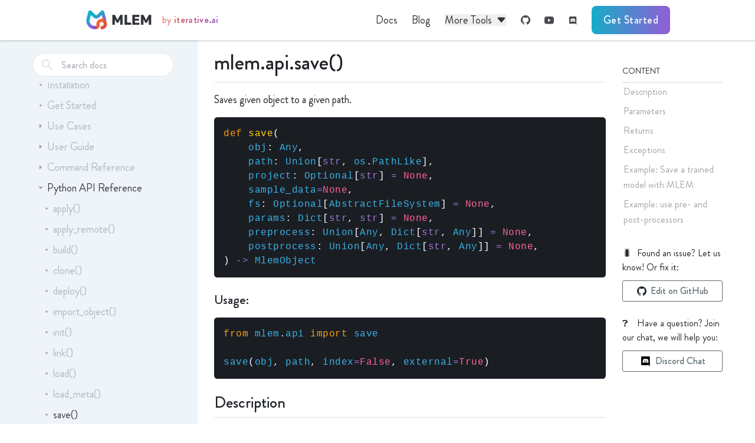

--- FILE ---
content_type: text/html; charset=utf-8
request_url: https://mlem.ai/doc/api-reference/save
body_size: 47353
content:
<!DOCTYPE html><html lang="en"><head><meta charSet="utf-8"/><meta http-equiv="x-ua-compatible" content="ie=edge"/><meta name="viewport" content="width=device-width, initial-scale=1, shrink-to-fit=no"/><meta name="generator" content="Gatsby 5.10.0"/><meta data-react-helmet="true" property="og:site_name" content="Simplifying Machine Learning Model Deployment"/><meta data-react-helmet="true" property="og:type" content="website"/><meta data-react-helmet="true" property="og:locale" content="en_US"/><meta data-react-helmet="true" name="twitter:card" content="summary"/><meta data-react-helmet="true" property="og:title" content="save()"/><meta data-react-helmet="true" name="twitter:title" content="save()"/><meta data-react-helmet="true" name="description" content="Ship, deploy and serve ML models faster"/><meta data-react-helmet="true" property="og:description" content="Ship, deploy and serve ML models faster"/><meta data-react-helmet="true" name="twitter:description" content="Ship, deploy and serve ML models faster"/><meta data-react-helmet="true" name="keywords" content="machine learning,models,model deployment,model serving,devops,mlops,operations,cloud serving"/><meta data-react-helmet="true" property="og:image" content="https://mlem.ai/social-share.png"/><meta data-react-helmet="true" name="og:image:alt" content=""/><meta data-react-helmet="true" property="og:image:width" content="1200"/><meta data-react-helmet="true" property="og:image:height" content="630"/><meta data-react-helmet="true" name="twitter:image" content="https://mlem.ai/social-share.png"/><meta data-react-helmet="true" name="twitter:image:alt" content=""/><meta data-react-helmet="true" name="twitter:creator" content="@Iterativeai"/><meta data-react-helmet="true" name="twitter:site" content="@Iterativeai"/><meta name="theme-color" content="#F5F7F8"/><style data-href="/styles.fe92822417577caf0473.css" data-identity="gatsby-global-css">/*
! tailwindcss v3.4.6 | MIT License | https://tailwindcss.com
*/*,:after,:before{border:0 solid #f1f1f4;box-sizing:border-box}:after,:before{--tw-content:""}:host,html{-webkit-text-size-adjust:100%;font-feature-settings:normal;-webkit-tap-highlight-color:transparent;font-family:ui-sans-serif,system-ui,sans-serif,Apple Color Emoji,Segoe UI Emoji,Segoe UI Symbol,Noto Color Emoji;font-variation-settings:normal;line-height:1.5;-moz-tab-size:4;-o-tab-size:4;tab-size:4}body{line-height:inherit;margin:0}hr{border-top-width:1px;color:inherit;height:0}abbr:where([title]){-webkit-text-decoration:underline dotted;text-decoration:underline dotted}h1,h2,h3,h4,h5,h6{font-size:inherit;font-weight:inherit}a{color:inherit;text-decoration:inherit}b,strong{font-weight:bolder}code,kbd,pre,samp{font-feature-settings:normal;font-family:ui-monospace,SFMono-Regular,Menlo,Monaco,Consolas,Liberation Mono,Courier New,monospace;font-size:1em;font-variation-settings:normal}small{font-size:80%}sub,sup{font-size:75%;line-height:0;position:relative;vertical-align:baseline}sub{bottom:-.25em}sup{top:-.5em}table{border-collapse:collapse;border-color:inherit;text-indent:0}button,input,optgroup,select,textarea{font-feature-settings:inherit;color:inherit;font-family:inherit;font-size:100%;font-variation-settings:inherit;font-weight:inherit;letter-spacing:inherit;line-height:inherit;margin:0;padding:0}button,select{text-transform:none}button,input:where([type=button]),input:where([type=reset]),input:where([type=submit]){-webkit-appearance:button;background-color:transparent;background-image:none}:-moz-focusring{outline:auto}:-moz-ui-invalid{box-shadow:none}progress{vertical-align:baseline}::-webkit-inner-spin-button,::-webkit-outer-spin-button{height:auto}[type=search]{-webkit-appearance:textfield;outline-offset:-2px}::-webkit-search-decoration{-webkit-appearance:none}::-webkit-file-upload-button{-webkit-appearance:button;font:inherit}summary{display:list-item}blockquote,dd,dl,figure,h1,h2,h3,h4,h5,h6,hr,p,pre{margin:0}fieldset{margin:0}fieldset,legend{padding:0}menu,ol,ul{list-style:none;margin:0;padding:0}dialog{padding:0}textarea{resize:vertical}input::-moz-placeholder,textarea::-moz-placeholder{color:#b1b5be;opacity:1}input::placeholder,textarea::placeholder{color:#b1b5be;opacity:1}[role=button],button{cursor:pointer}:disabled{cursor:default}audio,canvas,embed,iframe,img,object,svg,video{display:block;vertical-align:middle}img,video{height:auto;max-width:100%}[hidden]{display:none}*,:after,:before{--tw-border-spacing-x:0;--tw-border-spacing-y:0;--tw-translate-x:0;--tw-translate-y:0;--tw-rotate:0;--tw-skew-x:0;--tw-skew-y:0;--tw-scale-x:1;--tw-scale-y:1;--tw-pan-x: ;--tw-pan-y: ;--tw-pinch-zoom: ;--tw-scroll-snap-strictness:proximity;--tw-gradient-from-position: ;--tw-gradient-via-position: ;--tw-gradient-to-position: ;--tw-ordinal: ;--tw-slashed-zero: ;--tw-numeric-figure: ;--tw-numeric-spacing: ;--tw-numeric-fraction: ;--tw-ring-inset: ;--tw-ring-offset-width:0px;--tw-ring-offset-color:#fff;--tw-ring-color:rgba(59,130,246,.5);--tw-ring-offset-shadow:0 0 #0000;--tw-ring-shadow:0 0 #0000;--tw-shadow:0 0 #0000;--tw-shadow-colored:0 0 #0000;--tw-blur: ;--tw-brightness: ;--tw-contrast: ;--tw-grayscale: ;--tw-hue-rotate: ;--tw-invert: ;--tw-saturate: ;--tw-sepia: ;--tw-drop-shadow: ;--tw-backdrop-blur: ;--tw-backdrop-brightness: ;--tw-backdrop-contrast: ;--tw-backdrop-grayscale: ;--tw-backdrop-hue-rotate: ;--tw-backdrop-invert: ;--tw-backdrop-opacity: ;--tw-backdrop-saturate: ;--tw-backdrop-sepia: ;--tw-contain-size: ;--tw-contain-layout: ;--tw-contain-paint: ;--tw-contain-style: }::backdrop{--tw-border-spacing-x:0;--tw-border-spacing-y:0;--tw-translate-x:0;--tw-translate-y:0;--tw-rotate:0;--tw-skew-x:0;--tw-skew-y:0;--tw-scale-x:1;--tw-scale-y:1;--tw-pan-x: ;--tw-pan-y: ;--tw-pinch-zoom: ;--tw-scroll-snap-strictness:proximity;--tw-gradient-from-position: ;--tw-gradient-via-position: ;--tw-gradient-to-position: ;--tw-ordinal: ;--tw-slashed-zero: ;--tw-numeric-figure: ;--tw-numeric-spacing: ;--tw-numeric-fraction: ;--tw-ring-inset: ;--tw-ring-offset-width:0px;--tw-ring-offset-color:#fff;--tw-ring-color:rgba(59,130,246,.5);--tw-ring-offset-shadow:0 0 #0000;--tw-ring-shadow:0 0 #0000;--tw-shadow:0 0 #0000;--tw-shadow-colored:0 0 #0000;--tw-blur: ;--tw-brightness: ;--tw-contrast: ;--tw-grayscale: ;--tw-hue-rotate: ;--tw-invert: ;--tw-saturate: ;--tw-sepia: ;--tw-drop-shadow: ;--tw-backdrop-blur: ;--tw-backdrop-brightness: ;--tw-backdrop-contrast: ;--tw-backdrop-grayscale: ;--tw-backdrop-hue-rotate: ;--tw-backdrop-invert: ;--tw-backdrop-opacity: ;--tw-backdrop-saturate: ;--tw-backdrop-sepia: ;--tw-contain-size: ;--tw-contain-layout: ;--tw-contain-paint: ;--tw-contain-style: }.container{width:100%}@media (min-width:572px){.container{max-width:572px}}@media (min-width:640px){.container{max-width:640px}}@media (min-width:768px){.container{max-width:768px}}@media (min-width:1024px){.container{max-width:1024px}}@media (min-width:1280px){.container{max-width:1280px}}@media (min-width:1536px){.container{max-width:1536px}}.sr-only{clip:rect(0,0,0,0);border-width:0;height:1px;margin:-1px;overflow:hidden;padding:0;position:absolute;white-space:nowrap;width:1px}.visible{visibility:visible}.static{position:static}.relative{position:relative}.ml-1\.5{margin-left:.375rem}.mr-1{margin-right:.25rem}.mr-auto{margin-right:auto}.block{display:block}.inline-block{display:inline-block}.flex{display:flex}.contents{display:contents}.hidden{display:none}.h-0{height:0}.h-5{height:1.25rem}.h-7{height:1.75rem}.min-h-screen{min-height:100vh}.w-5{width:1.25rem}.w-full{width:100%}.grow{flex-grow:1}.cursor-pointer{cursor:pointer}.resize{resize:both}.flex-col{flex-direction:column}.flex-nowrap{flex-wrap:nowrap}.items-center{align-items:center}.justify-end{justify-content:flex-end}.overflow-hidden,.truncate{overflow:hidden}.truncate{text-overflow:ellipsis}.truncate,.whitespace-nowrap{white-space:nowrap}.bg-green-400{--tw-bg-opacity:1;background-color:rgb(104 211 145/var(--tw-bg-opacity))}.bg-red-400{--tw-bg-opacity:1;background-color:rgb(252 129 129/var(--tw-bg-opacity))}.bg-yellow-400{--tw-bg-opacity:1;background-color:rgb(255 233 153/var(--tw-bg-opacity))}.px-2{padding-left:.5rem;padding-right:.5rem}.px-3{padding-left:.75rem;padding-right:.75rem}.py-2{padding-bottom:.5rem;padding-top:.5rem}.py-2\.5{padding-bottom:.625rem;padding-top:.625rem}.pt-24{padding-top:6rem}.text-center{text-align:center}.align-middle{vertical-align:middle}.text-sm{font-size:.8125rem}.text-xl{font-size:1.25rem}.font-extrabold{font-weight:800}.font-medium{font-weight:500}.lowercase{text-transform:lowercase}.underline{text-decoration-line:underline}.no-underline{text-decoration-line:none}.filter{filter:var(--tw-blur) var(--tw-brightness) var(--tw-contrast) var(--tw-grayscale) var(--tw-hue-rotate) var(--tw-invert) var(--tw-saturate) var(--tw-sepia) var(--tw-drop-shadow)}.transition-all{transition-duration:.15s;transition-property:all;transition-timing-function:cubic-bezier(.4,0,.2,1)}.transition-colors{transition-duration:.15s;transition-property:color,background-color,border-color,text-decoration-color,fill,stroke;transition-timing-function:cubic-bezier(.4,0,.2,1)}.delay-150{transition-delay:.15s}.ease-in-out{transition-timing-function:cubic-bezier(.4,0,.2,1)}.focus:focus{color:var(--color-orange)}.active:active{left:1px;position:relative;top:1px}.anchor svg{display:inline;vertical-align:unset}.visited\:text-purple-600:visited{color:#8c58ca}.hover\:border-purple-800:hover{--tw-border-opacity:1;border-color:rgb(126 81 194/var(--tw-border-opacity))}.hover\:underline:hover{text-decoration-line:underline}.focus\:opacity-75:focus{opacity:.75}.active\:bg-gray-200:active{--tw-bg-opacity:1;background-color:rgb(241 241 244/var(--tw-bg-opacity))}@media (prefers-reduced-motion:no-preference){@keyframes blink{0%,to{opacity:1}50%{opacity:0}}.motion-safe\:animate-blink{animation:blink 1s ease-in-out infinite}}@media (min-width:572px){.xs\:block{display:block}.xs\:inline{display:inline}}@media (min-width:640px){.sm\:block{display:block}}@media (min-width:768px){.md\:ml-0{margin-left:0}.md\:block{display:block}.md\:flex{display:flex}.md\:hidden{display:none}.md\:px-2\.5{padding-left:.625rem;padding-right:.625rem}}@media (min-width:1024px){.lg\:block{display:block}}.styles-module--button--47179{align-items:center;background-color:#fff;border:1px solid var(--color-gray-dark);border-radius:3px;color:var(--color-gray-dark);cursor:pointer;display:inline-flex;font-weight:500;justify-content:center;line-height:30px;min-height:36px;padding:2px 16px;position:relative;text-decoration:none;transition:background-color .2s ease-out;z-index:1}.styles-module--button--47179:focus,.styles-module--button--47179:hover{background-color:var(--color-light-blue);outline:none}.styles-module--buttonIcon--9aeb7{background-position:50%;background-repeat:no-repeat;background-size:contain;flex-shrink:0;height:1em;margin-right:7px;width:1em}.styles-module--button--2a37a:not(.styles-module--compact--b25eb)+.styles-module--button--2a37a:not(.styles-module--compact--b25eb){margin-top:10px}.styles-module--button--2a37a.styles-module--compact--b25eb{margin-left:5px}.styles-module--button--2a37a.styles-module--compact--b25eb .styles-module--katacodaIcon--c66ae{margin-right:0}.styles-module--katacodaIcon--c66ae{background-image:url(/static/katacoda_grey_small-4eed8c97e3d3e3bd415171dd066ca5c5.png);height:24px;width:24px}.markdown-body{-ms-text-size-adjust:100%;-webkit-text-size-adjust:100%;word-wrap:break-word;background-color:#fff;color:#1f2328;font-family:-apple-system,BlinkMacSystemFont,Segoe UI,Noto Sans,Helvetica,Arial,sans-serif,Apple Color Emoji,Segoe UI Emoji;font-size:16px;line-height:1.5;margin:0;scroll-behavior:auto}.markdown-body h1:hover .anchor .octicon-link:before,.markdown-body h2:hover .anchor .octicon-link:before,.markdown-body h3:hover .anchor .octicon-link:before,.markdown-body h4:hover .anchor .octicon-link:before,.markdown-body h5:hover .anchor .octicon-link:before,.markdown-body h6:hover .anchor .octicon-link:before{background-color:currentColor;content:" ";display:inline-block;height:16px;-webkit-mask-image:url('data:image/svg+xml;charset=utf-8,<svg xmlns="http://www.w3.org/2000/svg" aria-hidden="true" viewBox="0 0 16 16"><path fill-rule="evenodd" d="M7.775 3.275a.75.75 0 0 0 1.06 1.06l1.25-1.25a2 2 0 1 1 2.83 2.83l-2.5 2.5a2 2 0 0 1-2.83 0 .75.75 0 0 0-1.06 1.06 3.5 3.5 0 0 0 4.95 0l2.5-2.5a3.5 3.5 0 0 0-4.95-4.95l-1.25 1.25zm-4.69 9.64a2 2 0 0 1 0-2.83l2.5-2.5a2 2 0 0 1 2.83 0 .75.75 0 0 0 1.06-1.06 3.5 3.5 0 0 0-4.95 0l-2.5 2.5a3.5 3.5 0 0 0 4.95 4.95l1.25-1.25a.75.75 0 0 0-1.06-1.06l-1.25 1.25a2 2 0 0 1-2.83 0z"/></svg>');mask-image:url('data:image/svg+xml;charset=utf-8,<svg xmlns="http://www.w3.org/2000/svg" aria-hidden="true" viewBox="0 0 16 16"><path fill-rule="evenodd" d="M7.775 3.275a.75.75 0 0 0 1.06 1.06l1.25-1.25a2 2 0 1 1 2.83 2.83l-2.5 2.5a2 2 0 0 1-2.83 0 .75.75 0 0 0-1.06 1.06 3.5 3.5 0 0 0 4.95 0l2.5-2.5a3.5 3.5 0 0 0-4.95-4.95l-1.25 1.25zm-4.69 9.64a2 2 0 0 1 0-2.83l2.5-2.5a2 2 0 0 1 2.83 0 .75.75 0 0 0 1.06-1.06 3.5 3.5 0 0 0-4.95 0l-2.5 2.5a3.5 3.5 0 0 0 4.95 4.95l1.25-1.25a.75.75 0 0 0-1.06-1.06l-1.25 1.25a2 2 0 0 1-2.83 0z"/></svg>');width:16px}.markdown-body details,.markdown-body figcaption,.markdown-body figure{display:block}.markdown-body summary{display:list-item}.markdown-body [hidden]{display:none!important}.markdown-body a{background-color:transparent;color:#0969da;text-decoration:none}.markdown-body abbr[title]{border-bottom:none;-webkit-text-decoration:underline dotted;text-decoration:underline dotted}.markdown-body b,.markdown-body strong{font-weight:600}.markdown-body dfn{font-style:italic}.markdown-body h1{border-bottom:1px solid #d0d7deb3;font-size:2em;font-weight:600;margin:.67em 0;padding-bottom:.3em}.markdown-body mark{background-color:#fff8c5;color:#1f2328}.markdown-body small{font-size:90%}.markdown-body sub,.markdown-body sup{font-size:75%;line-height:0;position:relative;vertical-align:baseline}.markdown-body sub{bottom:-.25em}.markdown-body sup{top:-.5em}.markdown-body img{background-color:#fff;border-style:none;box-sizing:content-box;max-width:100%}.markdown-body code,.markdown-body kbd,.markdown-body pre,.markdown-body samp{font-family:monospace;font-size:1em}.markdown-body figure{margin:1em 40px}.markdown-body hr{background:transparent;background-color:#d0d7de;border:0;box-sizing:content-box;height:.25em;margin:24px 0;overflow:hidden;padding:0}.markdown-body input{font:inherit;font-family:inherit;font-size:inherit;line-height:inherit;margin:0;overflow:visible}.markdown-body [type=button],.markdown-body [type=reset],.markdown-body [type=submit]{-webkit-appearance:button;-moz-appearance:button;appearance:button}.markdown-body [type=checkbox],.markdown-body [type=radio]{box-sizing:border-box;padding:0}.markdown-body [type=number]::-webkit-inner-spin-button,.markdown-body [type=number]::-webkit-outer-spin-button{height:auto}.markdown-body [type=search]::-webkit-search-cancel-button,.markdown-body [type=search]::-webkit-search-decoration{-webkit-appearance:none;appearance:none}.markdown-body ::-webkit-input-placeholder{color:inherit;opacity:.54}.markdown-body ::-webkit-file-upload-button{-webkit-appearance:button;appearance:button;font:inherit}.markdown-body a:hover{text-decoration:underline}.markdown-body ::-moz-placeholder{color:#636c76;opacity:1}.markdown-body ::placeholder{color:#636c76;opacity:1}.markdown-body hr:after,.markdown-body hr:before{content:"";display:table}.markdown-body hr:after{clear:both}.markdown-body table{border-collapse:collapse;border-spacing:0;display:block;max-width:100%;overflow:auto;width:-moz-max-content;width:max-content}.markdown-body td,.markdown-body th{padding:0}.markdown-body details summary{cursor:pointer}.markdown-body details:not([open])>:not(summary){display:none}.markdown-body [role=button]:focus,.markdown-body a:focus,.markdown-body input[type=checkbox]:focus,.markdown-body input[type=radio]:focus{box-shadow:none;outline:2px solid #0969da;outline-offset:-2px}.markdown-body [role=button]:focus:not(:focus-visible),.markdown-body a:focus:not(:focus-visible),.markdown-body input[type=checkbox]:focus:not(:focus-visible),.markdown-body input[type=radio]:focus:not(:focus-visible){outline:1px solid transparent}.markdown-body [role=button]:focus-visible,.markdown-body a:focus-visible,.markdown-body input[type=checkbox]:focus-visible,.markdown-body input[type=radio]:focus-visible{box-shadow:none;outline:2px solid #0969da;outline-offset:-2px}.markdown-body a:not([class]):focus,.markdown-body a:not([class]):focus-visible,.markdown-body input[type=checkbox]:focus,.markdown-body input[type=checkbox]:focus-visible,.markdown-body input[type=radio]:focus,.markdown-body input[type=radio]:focus-visible{outline-offset:0}.markdown-body kbd{background-color:#f6f8fa;border:1px solid #afb8c133;border-radius:6px;box-shadow:inset 0 -1px 0 #afb8c133;color:#1f2328;display:inline-block;font:11px ui-monospace,SFMono-Regular,SF Mono,Menlo,Consolas,Liberation Mono,monospace;line-height:10px;padding:3px 5px;vertical-align:middle}.markdown-body h1,.markdown-body h2,.markdown-body h3,.markdown-body h4,.markdown-body h5,.markdown-body h6{font-weight:600;line-height:1.25;margin-bottom:16px;margin-top:24px}.markdown-body h2{border-bottom:1px solid #d0d7deb3;font-size:1.5em;font-weight:600;padding-bottom:.3em}.markdown-body h3{font-size:1.25em;font-weight:600}.markdown-body h4{font-size:1em;font-weight:600}.markdown-body h5{font-size:.875em;font-weight:600}.markdown-body h6{color:#636c76;font-size:.85em;font-weight:600}.markdown-body p{margin-bottom:10px;margin-top:0}.markdown-body blockquote{border-left:.25em solid #d0d7de;color:#636c76;margin:0;padding:0 1em}.markdown-body ol,.markdown-body ul{margin-bottom:0;margin-top:0;padding-left:2em}.markdown-body ol ol,.markdown-body ul ol{list-style-type:lower-roman}.markdown-body ol ol ol,.markdown-body ol ul ol,.markdown-body ul ol ol,.markdown-body ul ul ol{list-style-type:lower-alpha}.markdown-body dd{margin-left:0}.markdown-body code,.markdown-body pre,.markdown-body samp,.markdown-body tt{font-family:ui-monospace,SFMono-Regular,SF Mono,Menlo,Consolas,Liberation Mono,monospace;font-size:12px}.markdown-body pre{word-wrap:normal;margin-bottom:0;margin-top:0}.markdown-body .octicon{fill:currentColor;display:inline-block;overflow:visible!important;vertical-align:text-bottom}.markdown-body input::-webkit-inner-spin-button,.markdown-body input::-webkit-outer-spin-button{-webkit-appearance:none;appearance:none;margin:0}.markdown-body .mr-2{margin-right:.5rem!important}.markdown-body:after,.markdown-body:before{content:"";display:table}.markdown-body:after{clear:both}.markdown-body>:first-child{margin-top:0!important}.markdown-body>:last-child{margin-bottom:0!important}.markdown-body a:not([href]){color:inherit;text-decoration:none}.markdown-body .absent{color:#d1242f}.markdown-body .anchor{float:left;line-height:1;margin-left:-20px;padding-right:4px}.markdown-body .anchor:focus{outline:none}.markdown-body blockquote,.markdown-body details,.markdown-body dl,.markdown-body ol,.markdown-body p,.markdown-body pre,.markdown-body table,.markdown-body ul{margin-bottom:16px;margin-top:0}.markdown-body blockquote>:first-child{margin-top:0}.markdown-body blockquote>:last-child{margin-bottom:0}.markdown-body h1 .octicon-link,.markdown-body h2 .octicon-link,.markdown-body h3 .octicon-link,.markdown-body h4 .octicon-link,.markdown-body h5 .octicon-link,.markdown-body h6 .octicon-link{color:#1f2328;vertical-align:middle;visibility:hidden}.markdown-body h1:hover .anchor,.markdown-body h2:hover .anchor,.markdown-body h3:hover .anchor,.markdown-body h4:hover .anchor,.markdown-body h5:hover .anchor,.markdown-body h6:hover .anchor{text-decoration:none}.markdown-body h1:hover .anchor .octicon-link,.markdown-body h2:hover .anchor .octicon-link,.markdown-body h3:hover .anchor .octicon-link,.markdown-body h4:hover .anchor .octicon-link,.markdown-body h5:hover .anchor .octicon-link,.markdown-body h6:hover .anchor .octicon-link{visibility:visible}.markdown-body h1 code,.markdown-body h1 tt,.markdown-body h2 code,.markdown-body h2 tt,.markdown-body h3 code,.markdown-body h3 tt,.markdown-body h4 code,.markdown-body h4 tt,.markdown-body h5 code,.markdown-body h5 tt,.markdown-body h6 code,.markdown-body h6 tt{font-size:inherit;padding:0 .2em}.markdown-body summary h1,.markdown-body summary h2,.markdown-body summary h3,.markdown-body summary h4,.markdown-body summary h5,.markdown-body summary h6{display:inline-block}.markdown-body summary h1 .anchor,.markdown-body summary h2 .anchor,.markdown-body summary h3 .anchor,.markdown-body summary h4 .anchor,.markdown-body summary h5 .anchor,.markdown-body summary h6 .anchor{margin-left:-40px}.markdown-body summary h1,.markdown-body summary h2{border-bottom:0;padding-bottom:0}.markdown-body ol.no-list,.markdown-body ul.no-list{list-style-type:none;padding:0}.markdown-body ol[type="a s"]{list-style-type:lower-alpha}.markdown-body ol[type="A s"]{list-style-type:upper-alpha}.markdown-body ol[type="i s"]{list-style-type:lower-roman}.markdown-body ol[type="I s"]{list-style-type:upper-roman}.markdown-body div>ol:not([type]),.markdown-body ol[type="1"]{list-style-type:decimal}.markdown-body ol ol,.markdown-body ol ul,.markdown-body ul ol,.markdown-body ul ul{margin-bottom:0;margin-top:0}.markdown-body li>p{margin-top:16px}.markdown-body li+li{margin-top:.25em}.markdown-body dl{padding:0}.markdown-body dl dt{font-size:1em;font-style:italic;font-weight:600;margin-top:16px;padding:0}.markdown-body dl dd{margin-bottom:16px;padding:0 16px}.markdown-body table th{font-weight:600}.markdown-body table td,.markdown-body table th{border:1px solid #d0d7de;padding:6px 13px}.markdown-body table td>:last-child{margin-bottom:0}.markdown-body table tr{background-color:#fff;border-top:1px solid #d0d7deb3}.markdown-body table tr:nth-child(2n){background-color:#f6f8fa}.markdown-body table img{background-color:transparent}.markdown-body img[align=right]{padding-left:20px}.markdown-body img[align=left]{padding-right:20px}.markdown-body .emoji{background-color:transparent;max-width:none;vertical-align:text-top}.markdown-body span.frame{display:block;overflow:hidden}.markdown-body span.frame>span{border:1px solid #d0d7de;display:block;float:left;margin:13px 0 0;overflow:hidden;padding:7px;width:auto}.markdown-body span.frame span img{display:block;float:left}.markdown-body span.frame span span{clear:both;color:#1f2328;display:block;padding:5px 0 0}.markdown-body span.align-center{clear:both;display:block;overflow:hidden}.markdown-body span.align-center>span{display:block;margin:13px auto 0;overflow:hidden;text-align:center}.markdown-body span.align-center span img{margin:0 auto;text-align:center}.markdown-body span.align-right{clear:both;display:block;overflow:hidden}.markdown-body span.align-right>span{display:block;margin:13px 0 0;overflow:hidden;text-align:right}.markdown-body span.align-right span img{margin:0;text-align:right}.markdown-body span.float-left{display:block;float:left;margin-right:13px;overflow:hidden}.markdown-body span.float-left span{margin:13px 0 0}.markdown-body span.float-right{display:block;float:right;margin-left:13px;overflow:hidden}.markdown-body span.float-right>span{display:block;margin:13px auto 0;overflow:hidden;text-align:right}.markdown-body code,.markdown-body tt{background-color:#afb8c133;border-radius:6px;font-size:85%;margin:0;padding:.2em .4em;white-space:break-spaces}.markdown-body code br,.markdown-body tt br{display:none}.markdown-body del code{text-decoration:inherit}.markdown-body samp{font-size:85%}.markdown-body pre code{font-size:100%}.markdown-body pre>code{background:transparent;border:0;margin:0;padding:0;white-space:pre;word-break:normal}.markdown-body .highlight{margin-bottom:16px}.markdown-body .highlight pre{margin-bottom:0;word-break:normal}.markdown-body .highlight pre,.markdown-body pre{background-color:#f6f8fa;border-radius:6px;color:#1f2328;font-size:85%;line-height:1.45;overflow:auto;padding:16px}.markdown-body pre code,.markdown-body pre tt{word-wrap:normal;background-color:transparent;border:0;display:inline;line-height:inherit;margin:0;max-width:auto;overflow:visible;padding:0}.markdown-body .csv-data td,.markdown-body .csv-data th{font-size:12px;line-height:1;overflow:hidden;padding:5px;text-align:left;white-space:nowrap}.markdown-body .csv-data .blob-num{background:#fff;border:0;padding:10px 8px 9px;text-align:right}.markdown-body .csv-data tr{border-top:0}.markdown-body .csv-data th{background:#f6f8fa;border-top:0;font-weight:600}.markdown-body [data-footnote-ref]:before{content:"["}.markdown-body [data-footnote-ref]:after{content:"]"}.markdown-body .footnotes{border-top:1px solid #d0d7de;color:#636c76;font-size:12px}.markdown-body .footnotes ol{padding-left:16px}.markdown-body .footnotes ol ul{display:inline-block;margin-top:16px;padding-left:16px}.markdown-body .footnotes li{position:relative}.markdown-body .footnotes li:target:before{border:2px solid #0969da;border-radius:6px;bottom:-8px;content:"";left:-24px;pointer-events:none;position:absolute;right:-8px;top:-8px}.markdown-body .footnotes li:target{color:#1f2328}.markdown-body .footnotes .data-footnote-backref g-emoji{font-family:monospace}.markdown-body .pl-c{color:#57606a}.markdown-body .pl-c1,.markdown-body .pl-s .pl-v{color:#0550ae}.markdown-body .pl-e,.markdown-body .pl-en{color:#6639ba}.markdown-body .pl-s .pl-s1,.markdown-body .pl-smi{color:#24292f}.markdown-body .pl-ent{color:#0550ae}.markdown-body .pl-k{color:#cf222e}.markdown-body .pl-pds,.markdown-body .pl-s,.markdown-body .pl-s .pl-pse .pl-s1,.markdown-body .pl-sr,.markdown-body .pl-sr .pl-cce,.markdown-body .pl-sr .pl-sra,.markdown-body .pl-sr .pl-sre{color:#0a3069}.markdown-body .pl-smw,.markdown-body .pl-v{color:#953800}.markdown-body .pl-bu{color:#82071e}.markdown-body .pl-ii{background-color:#82071e;color:#f6f8fa}.markdown-body .pl-c2{background-color:#cf222e;color:#f6f8fa}.markdown-body .pl-sr .pl-cce{color:#116329;font-weight:700}.markdown-body .pl-ml{color:#3b2300}.markdown-body .pl-mh,.markdown-body .pl-mh .pl-en,.markdown-body .pl-ms{color:#0550ae;font-weight:700}.markdown-body .pl-mi{color:#24292f;font-style:italic}.markdown-body .pl-mb{color:#24292f;font-weight:700}.markdown-body .pl-md{background-color:#ffebe9;color:#82071e}.markdown-body .pl-mi1{background-color:#dafbe1;color:#116329}.markdown-body .pl-mc{background-color:#ffd8b5;color:#953800}.markdown-body .pl-mi2{background-color:#0550ae;color:#eaeef2}.markdown-body .pl-mdr{color:#8250df;font-weight:700}.markdown-body .pl-ba{color:#57606a}.markdown-body .pl-sg{color:#8c959f}.markdown-body .pl-corl{color:#0a3069;text-decoration:underline}.markdown-body [role=button]:focus:not(:focus-visible),.markdown-body [role=tabpanel][tabindex="0"]:focus:not(:focus-visible),.markdown-body a:focus:not(:focus-visible),.markdown-body button:focus:not(:focus-visible),.markdown-body summary:focus:not(:focus-visible){box-shadow:none;outline:none}.markdown-body [tabindex="0"]:focus:not(:focus-visible),.markdown-body details-dialog:focus:not(:focus-visible){outline:none}.markdown-body g-emoji{display:inline-block;font-family:Apple Color Emoji,Segoe UI Emoji,Segoe UI Symbol;font-size:1em;font-style:normal!important;font-weight:400;line-height:1;min-width:1ch;vertical-align:-.075em}.markdown-body g-emoji img{height:1em;width:1em}.markdown-body .task-list-item{list-style-type:none}.markdown-body .task-list-item label{font-weight:400}.markdown-body .task-list-item.enabled label{cursor:pointer}.markdown-body .task-list-item+.task-list-item{margin-top:.25rem}.markdown-body .task-list-item .handle{display:none}.markdown-body .task-list-item-checkbox{margin:0 .2em .25em -1.4em;vertical-align:middle}.markdown-body .contains-task-list:dir(rtl) .task-list-item-checkbox{margin:0 -1.6em .25em .2em}.markdown-body .contains-task-list{position:relative}.markdown-body .contains-task-list:focus-within .task-list-item-convert-container,.markdown-body .contains-task-list:hover .task-list-item-convert-container{clip:auto;display:block;height:24px;overflow:visible;width:auto}.markdown-body ::-webkit-calendar-picker-indicator{filter:invert(50%)}.markdown-body .markdown-alert{border-left:.25em solid #d0d7de;color:inherit;margin-bottom:1rem;padding:.5rem 1rem}.markdown-body .markdown-alert>:first-child{margin-top:0}.markdown-body .markdown-alert>:last-child{margin-bottom:0}.markdown-body .markdown-alert .markdown-alert-title{align-items:center;display:flex;font-weight:500;line-height:1}.markdown-body .markdown-alert.markdown-alert-note{border-left-color:#0969da}.markdown-body .markdown-alert.markdown-alert-note .markdown-alert-title{color:#0969da}.markdown-body .markdown-alert.markdown-alert-important{border-left-color:#8250df}.markdown-body .markdown-alert.markdown-alert-important .markdown-alert-title{color:#8250df}.markdown-body .markdown-alert.markdown-alert-warning{border-left-color:#bf8700}.markdown-body .markdown-alert.markdown-alert-warning .markdown-alert-title{color:#9a6700}.markdown-body .markdown-alert.markdown-alert-tip{border-left-color:#1a7f37}.markdown-body .markdown-alert.markdown-alert-tip .markdown-alert-title{color:#1a7f37}.markdown-body .markdown-alert.markdown-alert-caution{border-left-color:#cf222e}.markdown-body .markdown-alert.markdown-alert-caution .markdown-alert-title{color:#d1242f}.markdown-body>:first-child>.heading-element:first-child{margin-top:0!important}@keyframes styles-module--fadeIn--27ed7{0%{opacity:0}to{opacity:1}}#markdown-root{animation-duration:1s;animation-fill-mode:both;animation-name:styles-module--fadeIn--27ed7}.markdown-body{font-family:inherit;font-size:18px}.markdown-body ul{list-style:disc}.markdown-body ol{list-style:decimal}.markdown-body em{font-style:italic}.markdown-body h1:first-child{min-height:3.5rem;padding-bottom:.5rem}.markdown-body h1,.markdown-body h2,.markdown-body h3,.markdown-body h4,.markdown-body h5,.markdown-body h6{word-wrap:normal;font-weight:500;scroll-margin-top:1.25rem}.markdown-body .gatsby-resp-image-wrapper+em,.markdown-body img+em{color:#6a737d;display:block;font-size:.9em;margin-top:-6px;text-align:center}.markdown-body .gatsby-resp-image-wrapper+em{margin-top:0}.markdown-body a[target=_blank]{white-space:nowrap}.markdown-body a[target=_blank]:after{content:url([data-uri]);height:12px;margin-left:1px;position:relative;right:0;top:1px;width:12px}.markdown-body a.token.arg{color:var(--color-light-blue);outline-color:var(--color-light-blue-hover)}.markdown-body a.gatsby-resp-image-link:after{content:unset}.markdown-body .collapsableDiv .anchor svg{visibility:hidden}.markdown-body .collapsableDiv .anchor:focus svg,.markdown-body .collapsableDiv:hover .anchor svg{visibility:visible}.markdown-body .collapsableDiv .anchor{line-height:2.5}.markdown-body li .anchor svg{visibility:hidden}.markdown-body li .anchor:focus svg,.markdown-body li:hover .anchor svg{visibility:visible}.markdown-body li .anchor{line-height:unset;margin-left:-17px}.markdown-body .anchor{margin-left:-24px}.markdown-body .anchor svg{display:inline}.markdown-body li{margin:16px 0}details p{font-size:17px}details p,details pre{color:var(--color-gray-dark);margin-left:20px;margin-right:10px}details pre{font-size:14px}.yt-embed-wrapper{display:flex;margin-bottom:16px;margin-top:0;position:relative}.yt-embed-wrapper:hover .yt-embed-wrapper__tooltip{opacity:1}.yt-embed-wrapper__overlay{align-items:flex-end;bottom:0;display:flex;height:100%;left:0;position:absolute;width:100%}.yt-embed-wrapper__overlay:hover{cursor:pointer}.yt-embed-wrapper__overlay.hidden{display:none}.yt-embed-wrapper__tooltip{background-color:hsla(0,0%,9%,.59);color:#fff;font-size:16px;opacity:0;padding:10px;text-shadow:0 1px 0 rgba(33,45,69,.25);transition:opacity .2s ease-in-out;width:100%}.yt-embed-wrapper__tooltip:hover{cursor:auto}.yt-embed-wrapper__tooltip a:focus{color:var(--color-orange)}.yt-embed-wrapper__tooltip a{color:#fff;text-decoration:underline}.yt-embed-wrapper__tooltip a:after{display:none}.styles-module--content--16d7d{margin-top:3.5rem;padding-bottom:1.75rem;padding-top:1.75rem}@media (min-width:572px){.styles-module--content--16d7d{padding-left:1.75rem;padding-right:1.75rem}}.styles-module--content--16d7d{background-color:#fff;flex:1;min-width:200px}.styles-module--tutorialsWrapper--d2d2d{float:right;margin:5px 0 0 10px;position:relative;z-index:1}@media (max-width:1004px){.styles-module--tutorialsWrapper--d2d2d{margin:0 0 15px}}@media only screen and (min-width:1200px){.styles-module--tutorialsWrapper--d2d2d{display:none}}.styles-module--githubLink--9ac70{display:none;float:right;margin:5px 0 10px 10px;position:relative;z-index:1}@media (max-width:1004px){.styles-module--githubLink--9ac70{float:none;margin:0 0 15px}}@media only screen and (max-width:1200px){.styles-module--githubLink--9ac70{display:inline-flex}}.styles-module--githubIcon--3b877{background-image:url([data-uri])}.styles-module--navButtons--e6b63{align-items:center;display:flex;font-size:14px;font-weight:600;justify-content:space-between;margin-top:40px}.styles-module--navButton--5d300{align-items:center;background:#fff;border-bottom:3px solid #13adc7;color:#333;display:inline-flex;padding:10px 15px;text-decoration:none;text-transform:uppercase;transition:border-color .2s ease-out}.styles-module--navButton--5d300:hover{border-bottom:3px solid #11849b}.styles-module--navButton--5d300[disabled]{opacity:.5;pointer-events:none}.styles-module--navButtonIcon--4d257{background-image:url([data-uri]);background-position:50%;background-repeat:no-repeat;background-size:contain;display:inline-block;height:1em;line-height:1;transition:all .3s;width:1em}.styles-module--navButtonIcon--4d257.styles-module--next--93de5{margin-left:7px}.styles-module--navButtonIcon--4d257.styles-module--prev--6cee0{margin-right:7px;margin-top:2px;-webkit-mask-position:center;mask-position:center;transform:rotate(180deg)}:root{--bg-dark:#1a1e23;--yellow-one:#ffc66d;--default-blue:#38b3dc;--hl-green:#09b43930;--hl-red:#ff6a6930;--hl-white:#ffffff25}.theme-module--code--8de05 .gatsby-highlight{background-color:var(--bg-dark);border-radius:.3em;margin:.5em 0;overflow:auto}.theme-module--code--8de05 .gatsby-highlight pre[class*=language-]{background-color:transparent;display:inline-block;float:left;margin:0;min-width:100%;overflow:initial;padding:1em}.theme-module--code--8de05 code[class*=language-],.theme-module--code--8de05 pre[class*=language-]{color:var(--default-blue);direction:ltr;font-family:ui-monospace,SFMono-Regular,Menlo,Monaco,Consolas,Liberation Mono,Courier New,monospace;font-size:1rem;-webkit-hyphens:none;hyphens:none;letter-spacing:.5px;line-height:1.5rem;-moz-tab-size:4;-o-tab-size:4;tab-size:4;text-align:left;text-shadow:0 1px #222245;white-space:pre;word-break:normal;word-spacing:normal}.theme-module--code--8de05 code[class*=language-] ::-moz-selection,.theme-module--code--8de05 code[class*=language-]::-moz-selection,.theme-module--code--8de05 pre[class*=language-] ::-moz-selection,.theme-module--code--8de05 pre[class*=language-]::-moz-selection{background:#445262;color:inherit}.theme-module--code--8de05 code[class*=language-] ::selection,.theme-module--code--8de05 code[class*=language-]::selection,.theme-module--code--8de05 pre[class*=language-] ::selection,.theme-module--code--8de05 pre[class*=language-]::selection{background:#445262;color:inherit}.theme-module--code--8de05 pre[class*=language-]{margin:.5em 0;overflow:auto;padding:2em}.theme-module--code--8de05 :not(pre)>code[class*=language-],.theme-module--code--8de05 pre[class*=language-]{background:var(--bg-dark)}.theme-module--code--8de05 :not(pre)>code[class*=language-]{border-radius:.3em;padding:.1em}.theme-module--code--8de05 .token{font-weight:400}.theme-module--code--8de05 .token.cdata,.theme-module--code--8de05 .token.comment,.theme-module--code--8de05 .token.prolog{color:#676e95}.theme-module--code--8de05 .token.atrule,.theme-module--code--8de05 .token.command,.theme-module--code--8de05 .token.delimiter,.theme-module--code--8de05 .token.important,.theme-module--code--8de05 .token.keyword,.theme-module--code--8de05 .token.selector{color:#ff9d00}.theme-module--code--8de05 .token.attr-name,.theme-module--code--8de05 .token.operator{color:#a074c4}.theme-module--code--8de05 .token.punctuation{color:#fff}.theme-module--code--8de05 .token.boolean{color:#ff628c}.theme-module--code--8de05 .token.builtin,.theme-module--code--8de05 .token.doctype,.theme-module--code--8de05 .token.tag,.theme-module--code--8de05 .token.tag .punctuation{color:#a074c4}.theme-module--code--8de05 .token.entity,.theme-module--code--8de05 .token.symbol{color:#6897bb}.theme-module--code--8de05 .token.constant,.theme-module--code--8de05 .token.number,.theme-module--code--8de05 .token.property,.theme-module--code--8de05 .token.variable{color:#ff628c}.theme-module--code--8de05 .token.char,.theme-module--code--8de05 .token.string{color:#a5ff90}.theme-module--code--8de05 .token.attr-value,.theme-module--code--8de05 .token.attr-value .punctuation{color:#a5c261}.theme-module--code--8de05 .token.attr-value .punctuation:first-child{color:#a9b7c6}.theme-module--code--8de05 .token.url{color:#287bde;text-decoration:underline}.theme-module--code--8de05 .token.function{color:#fad000}.theme-module--code--8de05 .token.regex{background:#364135}.theme-module--code--8de05 .token.bold{font-weight:700}.theme-module--code--8de05 .token.italic{font-style:italic}.theme-module--code--8de05 .token.inserted{background:var(--hl-green)}.theme-module--code--8de05 .token.deleted{background:var(--hl-red)}.theme-module--code--8de05 code.language-css .token.property,.theme-module--code--8de05 code.language-css .token.property+.token.punctuation{color:#a9b7c6}.theme-module--code--8de05 code.language-css .token.id,.theme-module--code--8de05 code.language-css .token.selector>.token.attribute,.theme-module--code--8de05 code.language-css .token.selector>.token.class,.theme-module--code--8de05 code.language-css .token.selector>.token.pseudo-class,.theme-module--code--8de05 code.language-css .token.selector>.token.pseudo-element{color:var(--yellow-one)}.theme-module--code--8de05 .token.class-name{color:#c792ea}.theme-module--code--8de05 .language-css .token.string,.theme-module--code--8de05 .style .token.string,.theme-module--code--8de05 .token.entity,.theme-module--code--8de05 .token.operator,.theme-module--code--8de05 .token.url{background:none}.theme-module--code--8de05 .line-highlight.line-highlight{background:linear-gradient(90deg,rgba(179,98,255,.17),transparent);margin-top:36px}.theme-module--code--8de05 .line-highlight.line-highlight:before,.theme-module--code--8de05 .line-highlight.line-highlight[data-end]:after{content:""}.theme-module--code--8de05 .token.entity{cursor:help}.theme-module--code--8de05 .token.namespace{opacity:.7}.theme-module--code--8de05 .gatsby-highlight-code-line{background-color:var(--hl-white);border-left:.25em solid var(--yellow-one);display:block;margin-left:-1em;margin-right:-1em;padding-left:.75em;padding-right:1em}.theme-module--code--8de05 .token.input{-webkit-user-select:none;-moz-user-select:none;user-select:none}.theme-module--code--8de05 .token.cml,.theme-module--code--8de05 .token.dvc,.theme-module--code--8de05 .token.gto,.theme-module--code--8de05 .token.mlem{color:#6ceb2c;font-weight:700}.theme-module--code--8de05 .token.git,.theme-module--code--8de05 .token.usage{color:#ff8e78}.theme-module--code--8de05 .token.hide{display:none}.theme-module--code--8de05 .token.bg-blue,.theme-module--code--8de05 .token.bg-violet,.theme-module--code--8de05 .token.bg-white,.theme-module--code--8de05 .token.bg-yellow{letter-spacing:.1px}.theme-module--code--8de05 .token.bg-white{background-color:#eee;color:#000}.theme-module--code--8de05 .token.bg-yellow{background-color:#fffed7;color:#000}.theme-module--code--8de05 .token.bg-blue{background-color:#d7feff;color:#000}.theme-module--code--8de05 .token.bg-violet{background-color:#d7afff;color:#000}.theme-module--code--8de05 pre[class*=language-dvctable] code{display:inline-block;line-height:20px}.theme-module--code--8de05 pre[class*=language-dvctable] .token.rows{background-attachment:local;background-image:linear-gradient(transparent 50%,hsla(0,0%,100%,.1) 0);background-origin:content-box;background-size:100% 40px;display:block}.styles-module--toggle--320c0{display:flex;flex-wrap:wrap;margin:0 0 16px}.styles-module--toggle--320c0 input{height:0;opacity:0;overflow:hidden;position:absolute;width:0}.styles-module--toggle--320c0 input:checked+label{border-color:var(--color-azure);color:var(--color-azure)}.styles-module--toggle--320c0 input:checked+label+.styles-module--tab--98b97{height:auto;opacity:1;overflow:visible;position:static;width:100%}.styles-module--toggle--320c0 .styles-module--tabHeading--ea542{background-color:transparent;border:none;border-bottom:2px solid transparent;font-family:var(--font-base);font-size:16px;font-weight:700;order:-1;padding:12px 16px 10px}.styles-module--toggle--320c0 .styles-module--tabHeading--ea542:hover{cursor:pointer}.styles-module--tab--98b97{border-left:thick groove #caf3fa;height:0;margin:0;opacity:0;overflow:hidden;padding:.5rem;position:absolute;width:0}.styles-module--admonition--3863b{border-left-style:solid;border-left-width:10px;border-radius:10px;margin-bottom:10px;padding:10px}.styles-module--admonition--3863b.styles-module--warn--91065{background-color:rgba(227,112,70,.2);border-color:var(--color-orange)}.styles-module--admonition--3863b.styles-module--tip--b314d{background-color:rgba(19,173,199,.2);border-color:var(--color-azure)}.styles-module--admonition--3863b.styles-module--info--de9ea{background-color:rgba(148,93,214,.2);border-color:var(--color-purple)}.styles-module--admonition--3863b .styles-module--title--19827{font-weight:500;margin:0}.styles-module--admonition--3863b .styles-module--title--19827:before{content:var(--icon);margin-right:5px}.styles-module--admonition--3863b .styles-module--title--19827.styles-module--noIcon--e99a6:before{margin-right:0}.styles-module--admonition--3863b .styles-module--content--0d283>:first-child:before{content:var(--icon);margin-right:5px}.styles-module--admonition--3863b .styles-module--content--0d283.styles-module--noIcon--e99a6>:first-child:before{display:none}.styles-module--admonition--3863b .styles-module--content--0d283>:last-child{margin-bottom:0}.styles-module--mobile--86ac1{display:none}@media (max-width:572px){.styles-module--mobile--86ac1{display:initial}}.styles-module--desktop--d7c4b{display:initial}@media (max-width:572px){.styles-module--desktop--d7c4b{display:none}}.styles-module--highlightedText--30246{border-bottom:1px dotted #000;white-space:nowrap}.styles-module--tooltip--509ab{background-color:#fff;border:1px solid var(--color-lighter-blue);border-radius:3px;box-shadow:0 1px 3px rgba(0,0,0,.1);color:var(--color-black);display:block;font-family:var(--font-base);left:0;opacity:0;padding:10px 10px 16px;position:fixed;top:0;width:400px;z-index:12}.styles-module--tooltip--509ab.styles-module--calculated--ec1fe{opacity:1}.styles-module--tooltip--509ab:after{background-color:#fff;border:none;border-left:2px solid var(--color-lighter-blue);border-top:1px solid var(--color-lighter-blue);content:"";display:block;height:12px;position:absolute;transform:rotate(90deg);width:12px}.styles-module--tooltip--509ab.styles-module--lt--97693:after,.styles-module--tooltip--509ab.styles-module--rt--b3865:after{border-left-width:1px;border-top-width:2px;top:-8px;transform:rotate(45deg)}.styles-module--tooltip--509ab.styles-module--lt--97693:after{left:27px}.styles-module--tooltip--509ab.styles-module--rt--b3865:after{right:27px}.styles-module--tooltip--509ab.styles-module--lb--3b024:after,.styles-module--tooltip--509ab.styles-module--rb--609a4:after{margin-top:-5px;top:100%;transform:rotate(-135deg)}.styles-module--tooltip--509ab.styles-module--lb--3b024:after{left:27px}.styles-module--tooltip--509ab.styles-module--rb--609a4:after{right:27px}.styles-module--tooltipHeader--25483{font-size:1.5em;font-weight:700}.styles-module--tooltipBody--8abd8{font-size:1.1em}.styles-module--highlightedText--a96e5{border-bottom:1px dotted #000}.styles-module--modalBackground--93dff{align-items:center;background-color:rgba(0,0,0,.4);display:flex;height:100vh;justify-content:center;left:0;position:fixed;top:0;width:100%;z-index:100}.styles-module--closeContainer--5fa6a{float:right;margin:2px 10px 0 0}.styles-module--closeLine--f52d4{background-color:#000;height:23px;position:absolute;width:2px}.styles-module--closeLine--f52d4.styles-module--first--340df{transform:rotate(-45deg)}.styles-module--closeLine--f52d4.styles-module--second--5d42b{transform:rotate(45deg)}.styles-module--modalContent--755b1{background-color:#fff;border:1px solid var(--color-light-blue);border-radius:3px;padding:8px 10px;width:80%}.styles-module--modalHeader--7744a{font-size:1.3em;font-weight:700}.Collapsible{background-color:rgba(36,173,197,.2);border-radius:15px;margin-bottom:10px;padding:10px}.Collapsible__trigger{cursor:pointer;display:block;font-family:var(--font-base);font-weight:500;opacity:.9;position:relative}.Collapsible__trigger:after{background-image:url([data-uri]);background-size:20px 20px;content:"";display:inline-block;font-family:monospace;height:20px;position:absolute;right:0;transition:transform .2s;width:20px}.Collapsible__trigger.is-open:after{opacity:.5}.Collapsible__contentInner{background-color:rgba(36,173,197,0);border-radius:15px;padding:10px}.styles-module--cards--3cd59{display:flex;flex-flow:column nowrap;margin:1rem -.5rem}@media screen and (min-width:1024px){.styles-module--cards--3cd59{flex-flow:row wrap;margin:2rem -.5rem}.styles-module--cards--3cd59 .styles-module--cardWrapper--e9d85{flex:1 0 50%;min-height:7rem}.styles-module--cards--3cd59 .styles-module--card--5f7ec{height:100%}}.styles-module--cardWrapper--e9d85{display:flex;margin:.5rem 0}.styles-module--card--5f7ec{align-items:center;border:1px solid #d6d6d6;border-radius:10px;display:flex;flex:1 0;flex-flow:row nowrap;height:100%;margin:0 .5rem;padding:.75rem 1rem;width:100%}.styles-module--card--5f7ec p{margin:0}.styles-module--card--5f7ec .styles-module--cardIcon--f913b{display:block;flex:0 0 75px;padding:0 .75rem 0 0}.styles-module--card--5f7ec .styles-module--cardIcon--f913b *{display:block;margin:0;padding:0}.styles-module--card--5f7ec .styles-module--cardHeading--8afe7{color:var(--color-gray-dark);font-weight:700;margin:0 0 .25em}.styles-module--card--5f7ec .styles-module--cardContent--b9017{flex:1}a.styles-module--card--5f7ec{background-color:#fff;color:inherit;text-decoration:inherit;transition:background-color .3s ease-in-out}a.styles-module--card--5f7ec:hover{background-color:var(--color-light-blue);text-decoration:inherit}.styles-module--container--85626{display:flex;flex-direction:column;flex-shrink:0;font-size:16px;height:100vh;margin-top:1.75rem;padding-top:3.5rem;position:sticky;top:0;width:170px}@media only screen and (max-width:1200px){.styles-module--container--85626{display:none}}.styles-module--contentBlock--05464{flex-basis:auto;margin-bottom:17px;min-height:6rem;overflow-y:scroll}.styles-module--contentBlock--05464::-webkit-scrollbar{-webkit-appearance:none;appearance:none;width:7px}.styles-module--contentBlock--05464::-webkit-scrollbar-thumb{background-color:#7e7e7e;border-radius:5px}.styles-module--header--ec99f{border-bottom:1px solid var(--color-lighter-blue);color:var(--color-black);display:flex;flex-direction:column;flex-wrap:nowrap;font-size:14px;height:3.5rem;justify-content:flex-end;padding-bottom:.5rem;text-transform:uppercase}.styles-module--headingLink--c3ac8{color:#a0a8a5;cursor:pointer;display:block;font-size:16px;font-weight:400;line-height:26px;margin-bottom:3px;min-height:26px;position:relative;text-decoration:none}.styles-module--headingLink--c3ac8.styles-module--current--c3550{color:#000}.styles-module--headingLink--c3ac8:hover{color:#3c3937}.styles-module--buttonsBlock--ef2de{flex-shrink:0;margin-bottom:20px;margin-top:10px}.styles-module--buttonSection--20435+.styles-module--buttonSection--20435{margin-top:15px}.styles-module--buttonSectionIcon--74df1{display:inline-block;height:1em;margin-right:5px;width:1em}.styles-module--buttonSectionDescription--bd737{color:var(--color-black)}.styles-module--button--c0706{margin:10px 0;width:100%}.styles-module--button--c0706.styles-module--tutorials--0d02c{white-space:nowrap}.styles-module--githubIcon--4664c{background-image:url([data-uri])}.styles-module--discordIcon--6a7e6{background-image:url([data-uri]);height:1.2em;width:1.2em}.styles-module--container--5764d{margin:0 auto;max-width:var(--layout-width);padding:0 15px;width:100%}.styles-module--container--5764d.styles-module--wide--9a8e2{max-width:var(--layout-width-wide)}@media (max-width:1004px){.styles-module--container--5764d{max-width:100%}}@media (max-width:572px){.styles-module--container--5764d{padding:0 31px}}.styles-module--wrapper--1a780.styles-module--opened--c419f{transform:translateX(-4px)}.styles-module--line--84961{background-color:#2e3137;border-radius:10px;height:4px;margin:5px 0;transition:.4s;width:22px}.styles-module--opened--c419f .styles-module--line--84961{background-color:var(--color-gray-light);border-radius:20px;height:3px;width:27px}.styles-module--opened--c419f .styles-module--line--84961.styles-module--first--8232d{transform:rotate(-45deg) translateY(6px)}.styles-module--opened--c419f .styles-module--line--84961.styles-module--second--8d80b{transform:rotate(45deg) translateY(-6px)}.styles-module--searchArea--2bce4{height:60px;padding-top:10px;z-index:10}@media (max-width:572px){.styles-module--searchArea--2bce4{padding:10px 20px 0;position:relative;top:0}}.styles-module--searchArea--2bce4 input{height:40px}.styles-module--searchArea--2bce4 .algolia-autocomplete .ds-dropdown-menu{margin-top:-5px}.styles-module--container--7b5eb{display:flex;height:100%;width:100%}.styles-module--input--5fbbb{background-color:#fff;background-image:url([data-uri]);background-position:15px;background-repeat:no-repeat;border:1px solid var(--color-lighter-blue);border-radius:200px;display:flex;flex:1;font-size:16px;font-weight:500;height:100%;padding-left:48px;padding-right:24px;width:240px}.styles-module--menu--ea126{height:100%;overflow-x:hidden;overflow-y:auto;padding-left:.5rem;padding-right:.5rem;position:relative;top:0}.styles-module--menu--ea126.styles-module--isScrollHidden--2c912 .styles-module--ps__rail-y--effce{opacity:0;overflow:hidden}.styles-module--menu--ea126 .ReactCollapse--collapse{padding-left:10px;transition:height .5s}.styles-module--sections--bf897{margin-bottom:25px;margin-top:10px}@media (max-width:572px){.styles-module--sections--bf897{min-width:auto}}@media (max-width:768px){.styles-module--sectionLinks--bfdc1{position:relative}}.styles-module--sectionLink--918c5{color:var(--color-gray-light);display:block;font-size:18px;font-weight:400;line-height:26px;margin:0;min-height:26px;padding:0 0 5px 15px;position:relative;text-decoration:none}.styles-module--sectionLink--918c5 svg{display:inline-block}.styles-module--sectionLink--918c5:hover{color:#3c3937}@media (max-width:572px){.styles-module--sectionLink--918c5:hover{color:var(--color-gray-light)}}.styles-module--sectionLink--918c5.styles-module--active--db643{color:var(--color-gray-hover)}.styles-module--sectionLink--918c5.styles-module--active--db643 .styles-module--sidebarDefaultBullet--51731{animation:styles-module--rotateIcon--168dc .5s forwards}@keyframes styles-module--rotateIcon--168dc{to{transform:rotate(90deg)}}.styles-module--footer--abc70{margin-top:30px;padding-bottom:30px}.styles-module--specialIcon--cf500{color:var(--color-gray-light);height:.65rem;left:-.08rem;position:absolute;top:.5rem;width:.65rem}.styles-module--sidebarDefaultBullet--51731{background:url([data-uri]) no-repeat 50%;border:none;content:"";display:block;height:8px;left:0;position:absolute;top:9px;transition:transform .5s;width:8px}.styles-module--sidebarDefaultBullet--51731:focus{outline-color:var(--color-gray-light);outline-offset:0}.styles-module--sidebarDefaultBullet--51731:hover{transform:scale(1.5)}.styles-module--sidebarDefaultBullet--51731.styles-module--sidebarLeafBullet--efa14{background:url([data-uri]) no-repeat 50%;transform:unset}.styles-module--container--05bf1{display:flex;flex:1;flex-direction:row;height:100%;z-index:2}@media (max-width:572px){.styles-module--container--05bf1{padding:0 15px}}.styles-module--container--05bf1:before{background-color:var(--color-light-blue);bottom:0;content:"";display:block;left:0;pointer-events:none;position:fixed;top:0;width:50%;z-index:-1}@media (max-width:572px){.styles-module--container--05bf1:before{display:none}}.styles-module--backdrop--31d67{display:none}@media (max-width:572px){.styles-module--backdrop--31d67{display:block;opacity:0;pointer-events:none;transition:opacity .3s linear}.styles-module--backdrop--31d67.styles-module--opened--1a375{background-color:rgba(0,0,0,.4);content:"";inset:0;opacity:1;pointer-events:all;position:fixed;z-index:1}}.styles-module--side--a7db1{display:flex;flex-direction:column;width:18rem}@media (min-width:640px){.styles-module--side--a7db1{padding-bottom:0;padding-top:0}}.styles-module--side--a7db1{background-color:var(--color-light-blue);bottom:0;box-shadow:0 0 4px rgba(0,0,0,.14),0 4px 8px rgba(0,0,0,.28);flex-shrink:0;left:0;position:fixed;transform:translateX(-110%);transition:transform .35s ease;z-index:2}.styles-module--side--a7db1.styles-module--opened--1a375{transform:translateX(0)}@media (min-width:572px){.styles-module--side--a7db1{box-shadow:none;position:static;transform:none;width:280px}}.styles-module--innerSidebar--22350{display:flex;flex-direction:column;height:100vh;padding-top:3.5rem;z-index:20}@media (min-width:572px){.styles-module--innerSidebar--22350{height:auto;max-height:100vh;position:sticky;top:0}}.styles-module--sideToggle--54d76{align-items:center;background-color:hsla(0,0%,100%,.9);border:none;border-radius:50%;bottom:20px;box-shadow:0 0 9px 0 rgba(0,0,0,.15);display:none;height:45px;justify-content:center;left:8px;position:fixed;transition:transform .3s ease;width:45px;z-index:3}.styles-module--sideToggle--54d76.styles-module--opened--1a375{transform:translateX(calc(100vw - 60px))}@media (max-width:572px){.styles-module--sideToggle--54d76{display:flex}.styles-module--sideToggle--54d76>*{transform:scale(.75)}}.styles-module--content--34ae6{background-color:#fff;display:flex;flex:1;flex-direction:row;max-width:calc(100% - 280px)}@media (max-width:572px){.styles-module--content--34ae6{max-width:100%}}.index-module--header--f7c11{align-items:center;display:flex;flex-direction:column;flex-grow:1;justify-content:center;text-align:center}.index-module--header__title--8718a{font-size:1.5rem;font-weight:700;line-height:1.875rem;margin-bottom:1.25rem;margin-top:1.25rem}@media (min-width:768px){.index-module--header__title--8718a{font-size:1.875rem;line-height:3rem}}@media (min-width:1024px){.index-module--header__title--8718a{font-size:2.25rem;line-height:3rem}}.index-module--header__text--99dfa{font-size:1rem;line-height:1.375rem}@media (min-width:768px){.index-module--header__text--99dfa{font-size:1.125rem;line-height:1.375rem}}@media (min-width:1024px){.index-module--header__text--99dfa{line-height:1.5rem}}.index-module--header__text--99dfa a{text-decoration:underline}.index-module--header__text--99dfa a:hover{opacity:.75}.styles-module--githubLine--08874{align-items:center;display:flex;font-weight:500;line-height:20px;padding:16px 4px}@media (width >= 768px){.styles-module--githubLine--08874{padding:16px}}.styles-module--githubLogo--be99d{font-weight:500;margin-right:9px}.styles-module--link--3371b{font-weight:500;margin-left:.3em;text-decoration-line:underline}.styles-module--link--3371b,.styles-module--link--3371b:focus,.styles-module--link--3371b:visited{--tw-text-opacity:1;color:rgb(122 129 143/var(--tw-text-opacity))}.styles-module--link--3371b:hover{--tw-text-opacity:1;color:rgb(72 75 80/var(--tw-text-opacity))}.styles-module--stars--3b5c0{align-items:center;display:flex}.styles-module--star--5aac0{margin-left:7px;margin-top:-1px}.styles-module--count--effb8{font-weight:500;margin-left:7px}.index-module--terminal--afc42{--tw-bg-opacity:1;--tw-text-opacity:1;background-color:rgb(255 255 255/var(--tw-bg-opacity));border-radius:4px;box-shadow:0 8px 16px rgba(46,49,55,.1),0 0 2px rgba(46,49,55,.2);color:rgb(72 75 80/var(--tw-text-opacity));font-size:.625rem;height:100%;line-height:.875rem;overflow-y:hidden;padding:12px;width:100%}@media (min-width:1024px){.index-module--terminal--afc42{font-size:.75rem;line-height:1rem}}.index-module--terminal__btns--cc2bb{display:flex}.index-module--terminal__btn--3b746{border-radius:50%;display:block;height:6px;margin:0 4px 8px 0;width:6px}@media (min-width:1024px){.index-module--terminal__btn--3b746{height:8px;margin-bottom:12px;width:8px}}.index-module--terminal--afc42 pre{font-family:ui-monospace,SFMono-Regular,Menlo,Monaco,Consolas,Liberation Mono,Courier New,monospace;height:calc(100% - 14px);overflow-y:auto}@media (min-width:1024px){.index-module--terminal--afc42 pre{height:calc(100% - 20px)}}.index-module--terminal--afc42 pre::-webkit-scrollbar{-webkit-appearance:none;appearance:none}.index-module--terminal--afc42 pre::-webkit-scrollbar:vertical{width:11px}.index-module--terminal--afc42 pre::-webkit-scrollbar:horizontal{height:11px}.index-module--terminal--afc42 pre::-webkit-scrollbar-thumb{background-color:rgba(0,0,0,.25);border:2px solid #fff;border-radius:8px}.index-module--terminal--afc42 pre::-webkit-scrollbar-thumb:hover{background-color:rgba(0,0,0,.5)}.index-module--terminal--afc42 pre::-webkit-scrollbar-track{background-color:#fff;border-radius:8px}.index-module--terminal__container--259f9{display:inline;white-space:pre-wrap;word-break:break-all}pre .token.block-comment,pre .token.comment,pre .token.line{--tw-text-opacity:1;color:rgb(72 75 80/var(--tw-text-opacity))}pre .token.block-comment,pre .token.comment{font-weight:400}pre .token.input{-webkit-user-select:none;-moz-user-select:none;user-select:none}pre .token.cdata,pre .token.doctype,pre .token.prolog{--tw-text-opacity:1;color:rgb(72 75 80/var(--tw-text-opacity))}pre .token.constant,pre .token.operator,pre .token.punctuation,pre .token.url{--tw-text-opacity:1;color:rgb(221 82 54/var(--tw-text-opacity))}pre .token.boolean,pre .token.deleted,pre .token.function-name,pre .token.property,pre .token.symbol,pre .token.tag{--tw-text-opacity:1;color:rgb(20 151 184/var(--tw-text-opacity))}pre .token.attr-name,pre .token.builtin,pre .token.char,pre .token.function,pre .token.inserted,pre .token.number,pre .token.string{--tw-text-opacity:1;color:rgb(126 81 194/var(--tw-text-opacity))}pre .token.entity,pre .token.variable{--tw-text-opacity:1;color:rgb(221 82 54/var(--tw-text-opacity))}pre .token.class-name{--tw-text-opacity:1;color:rgb(20 151 184/var(--tw-text-opacity))}pre .token.dvc{--tw-text-opacity:1;color:rgb(72 75 80/var(--tw-text-opacity));font-weight:700}pre .token.git,pre .token.usage{--tw-text-opacity:1;color:rgb(221 82 54/var(--tw-text-opacity))}pre .token.atrule,pre .token.attr-value,pre .token.command,pre .token.keyword,pre .token.selector{--tw-text-opacity:1;color:rgb(20 151 184/var(--tw-text-opacity))}pre .token.important,pre .token.regex{--tw-text-opacity:1;color:rgb(221 82 54/var(--tw-text-opacity))}pre .token.parameter{--tw-text-opacity:1;color:rgb(72 75 80/var(--tw-text-opacity))}pre .token.function-variable{--tw-text-opacity:1;color:rgb(20 151 184/var(--tw-text-opacity))}pre .token.important{font-weight:400}pre .token.entity{cursor:help}pre .token.namespace{opacity:.7}.index-module--button--41b93{align-items:center;border-radius:4px;color:#000;display:flex;font-size:1.125rem;font-weight:500;justify-content:center;letter-spacing:.5px;line-height:1rem;padding:12px;text-align:center;transition:background-color .2s ease-in-out,box-shadow .2s ease-in-out;width:100%}@media (min-width:768px){.index-module--button--41b93{border-radius:6px}}@media (min-width:1024px){.index-module--button--41b93{border-radius:8px;font-size:1.125rem}}@media (min-width:768px){.index-module--button--41b93{padding:12px 16px;width:-moz-fit-content;width:fit-content}}@media (min-width:1024px){.index-module--button--41b93{padding:16px 20px}}.index-module--button_theme_primary--447ba{--tw-text-opacity:1;background-image:linear-gradient(93.14deg,#13adc7,#945dd6);color:rgb(255 255 255/var(--tw-text-opacity));position:relative;z-index:1}.index-module--button_theme_primary--447ba:hover{box-shadow:0 3px 4px rgba(46,49,55,.1),0 0 2px rgba(46,49,55,.15)}.index-module--button_theme_primary--447ba:focus,.index-module--button_theme_primary--447ba:focus:before{background-image:linear-gradient(93.14deg,#1198af,#8c58ca)}.index-module--button_theme_primary--447ba:before{background-image:linear-gradient(93.14deg,#26b3cb,#a475dc);border-radius:100px;border-radius:inherit;content:"";inset:0;opacity:0;position:absolute;transition:opacity .2s ease-out;z-index:-1}.index-module--button_theme_primary--447ba:hover:not(:disabled):before{opacity:1}.index-module--button_theme_ghost--96043{--tw-text-opacity:1;background-color:transparent;color:rgb(126 81 194/var(--tw-text-opacity))}.index-module--button_theme_ghost--96043:hover{background-color:#f9f9fa;box-shadow:0 3px 4px rgba(46,49,55,.1),0 0 2px rgba(46,49,55,.15)}.index-module--button_theme_disabled--136ca,.index-module--button_theme_ghost--96043:focus{--tw-bg-opacity:1;background-color:rgb(241 241 244/var(--tw-bg-opacity))}.index-module--button_theme_disabled--136ca{--tw-text-opacity:1;background-image:none;color:rgb(177 181 190/var(--tw-text-opacity))}.index-module--button_theme_disabled--136ca:focus,.index-module--button_theme_disabled--136ca:hover{cursor:default}.index-module--button_iconOnly--a4fc6{height:-moz-min-content;height:min-content;padding:8px;width:-moz-min-content;width:min-content}@media (min-width:768px){.index-module--button_iconOnly--a4fc6{padding:12px}}@media (min-width:1024px){.index-module--button_iconOnly--a4fc6{padding:16px}}.index-module--button_iconOnly--a4fc6 .index-module--button__icon--ee9f4{margin-right:0}.index-module--button__icon--ee9f4{fill:currentcolor;margin-right:8px}@media (min-width:1024px){.index-module--button__icon--ee9f4{margin-right:12px}}.index-module--button__icon--ee9f4 path{fill:currentcolor}.index-module--header--c7e54{text-align:left}.index-module--header__title--308d8{-webkit-text-fill-color:transparent;-moz-text-fill-color:transparent;background-clip:text;-webkit-background-clip:text;-moz-background-clip:text;background-color:#000;background-image:linear-gradient(93.14deg,#13adc7,#945dd6);background-size:100%;font-size:1.5rem;font-weight:700;line-height:1.875rem;margin:0}@media (min-width:768px){.index-module--header__title--308d8{font-size:1.875rem;line-height:3rem}}@media (min-width:1024px){.index-module--header__title--308d8{font-size:2.25rem;line-height:3rem}}@media (min-width:768px){.index-module--header__title--308d8{margin-top:8px}}@media (min-width:1024px){.index-module--header__title--308d8{margin-top:16px;max-width:720px}}.index-module--header__titleUnderscore--79a0e{-webkit-text-fill-color:transparent;-moz-text-fill-color:transparent;background-clip:text;-webkit-background-clip:text;-moz-background-clip:text;background-color:#000;background-image:linear-gradient(#f46737,#f46737);background-size:100%;position:relative;top:-2px}@media (prefers-reduced-motion:no-preference){.index-module--header__titleUnderscore--79a0e{animation:index-module--blink--059e5 1s ease-in-out infinite}}.index-module--header__titleUnderscore--79a0e{animation-name:"blink"}@media (min-width:1024px){.index-module--header__titleUnderscore--79a0e{top:-3px}}.index-module--header__logos--de9e7{--grid-layout-gap:5px;--grid-column-count:5;--grid-item--min-width:85px;--gap-count:calc(var(--grid-column-count) - 1);--total-gap-width:calc(var(--gap-count)*var(--grid-layout-gap));--grid-item--max-width:calc((100% - var(--total-gap-width))/var(--grid-column-count));grid-gap:var(--grid-layout-gap);display:grid;grid-area:logos;grid-auto-rows:1fr;grid-template:auto/repeat(auto-fill,minmax(max(var(--grid-item--min-width),var(--grid-item--max-width)),1fr));list-style:none;padding:10px}@media (min-width:768px){.index-module--header__logos--de9e7{margin:34px 0 0}}@media (min-width:1024px){.index-module--header__logos--de9e7{margin:12px -40px 0}}.index-module--header__list--5542d{align-items:center;border:1px solid transparent;border-radius:4px;display:flex;justify-content:center;padding:.25rem}@media (min-width:768px){.index-module--header__list--5542d{border-radius:6px}}@media (min-width:1024px){.index-module--header__list--5542d{border-radius:8px}}.index-module--header__logo--306d0{width:var(--width-sm)}@media (min-width:768px){.index-module--header__logo--306d0{width:var(--width-md)}}@media (min-width:1024px){.index-module--header__logo--306d0{width:var(--width-lg)}}@media (min-width:768px){.index-module--main--d9827{-moz-column-gap:16px;column-gap:16px;display:grid;grid-template:"captions slides" min-content "buttons slides" 1fr/1fr 336px;margin:0 -32px 0 -14px}}@media (min-width:1024px){.index-module--main--d9827{-moz-column-gap:24px;column-gap:24px;grid-template-columns:calc(50% - 32px) 1fr;margin:48px -80px 0 -18px}}.index-module--main--d9827 .index-module--cli__slidesWrapper--9b70c{grid-area:slides}.index-module--main--d9827 .index-module--cli__captions--917cf{grid-area:captions}.index-module--main__buttons--7079e{grid-area:buttons}@media (min-width:768px){.index-module--main__buttons--7079e{align-items:flex-start;display:flex;padding:12px}}@media (min-width:1024px){.index-module--main__buttons--7079e{padding:16px}}.index-module--main__buttons--7079e .index-module--button--c7c14{margin-top:8px}@media (min-width:768px){.index-module--main__buttons--7079e .index-module--button--c7c14{margin:0 12px 0 0}}@media (min-width:1024px){.index-module--main__buttons--7079e .index-module--button--c7c14{margin:0 16px 0 0}}.index-module--main__buttons--7079e .index-module--button--c7c14:last-child{--tw-border-opacity:1;border-color:rgb(126 81 194/var(--tw-border-opacity));border-style:solid;border-width:1px}.index-module--cli__slidesWrapper--9b70c{margin:0 0 0 -16px;overflow:hidden;padding:24px 0 16px;width:100vw}@media (min-width:768px){.index-module--cli__slidesWrapper--9b70c{border-radius:4px;box-sizing:content-box;height:234px;padding:34px 20px 34px 16px;width:320px}}@media (min-width:1024px){.index-module--cli__slidesWrapper--9b70c{align-self:center;box-sizing:border-box;height:276px;margin:0 0 0 -24px;padding:16px 64px 16px 24px;width:calc(100% + 18px)}}.index-module--cli__slides--a2102{display:flex;list-style:none;position:relative;right:calc((100% + 8px)*var(--selected-i) - 16px - 32px*var(--selected-i));transition:right .2s ease-in-out;width:calc((100% + 8px)*var(--length) + 16px)}.index-module--cli__slides--a2102 li{height:234px;margin-right:8px;opacity:.75;transition:opacity .2s ease-in-out;width:calc(100vw - 32px)}.index-module--cli__slides--a2102 li.index-module--selected--15e98{opacity:1}@media (min-width:768px){.index-module--cli__slides--a2102 li{opacity:0;width:320px}}@media (min-width:1024px){.index-module--cli__slides--a2102 li{width:100%}}@media (min-width:768px){.index-module--cli__slides--a2102{right:calc((100% + 8px)*var(--selected-i))}}.index-module--cli__dots--cf66b{display:flex;padding:16px 0}.index-module--cli__dots--cf66b li{display:flex;margin-right:8px}.index-module--cli__dots--cf66b button{--tw-bg-opacity:0.1;background-color:rgb(46 49 55/var(--tw-bg-opacity));border-radius:50%;height:8px;width:8px}.index-module--cli__dots--cf66b button.index-module--selected--15e98{background-image:linear-gradient(93.14deg,#13adc7,#945dd6)}@media (min-width:768px){.index-module--cli__dots--cf66b{display:none}}.index-module--cli__captions--917cf{overflow:hidden;position:relative;right:calc((100% + 16px)*var(--selected-i));text-align:left;transition:right .2s ease-in-out;width:calc((100% + 16px)*var(--length))}@media (min-width:768px){.index-module--cli__captions--917cf{flex-direction:column;margin:34px 0 0;position:static;width:100%}}@media (min-width:1024px){.index-module--cli__captions--917cf{margin:0}}.index-module--cli__captions--917cf li{border-radius:8px;display:flex;flex-direction:column;width:calc(100vw - 16px)}@media (min-width:768px){.index-module--cli__captions--917cf li{padding:12px;width:100%}.index-module--cli__captions--917cf li:hover{--tw-bg-opacity:1;background-color:rgb(241 241 244/var(--tw-bg-opacity))}.index-module--cli__captions--917cf li:first-child{margin-top:0}}@media (min-width:1024px){.index-module--cli__captions--917cf li{padding:16px}}.index-module--cli__captions--917cf li.index-module--cli__caption_selected--e2d42{-o-border-image:linear-gradient(180deg,#945dd6 0,#13adc7) 2;border-image:linear-gradient(180deg,#945dd6 0,#13adc7) 2;border-left-width:2px;border-style:solid;margin:8px 0;padding:8px 12px}@media (min-width:1024px){.index-module--cli__captions--917cf li.index-module--cli__caption_selected--e2d42{padding:8px 16px}}@media (min-width:768px){.index-module--cli__captions--917cf li.index-module--cli__caption_selected--e2d42 .index-module--cli__text--30c37{height:auto;margin:2px 0 0;opacity:1}}@media (min-width:1024px){.index-module--cli__captions--917cf li.index-module--cli__caption_selected--e2d42 .index-module--cli__text--30c37{margin:4px 0 0}}.index-module--cli__captions--917cf button{text-align:left}.index-module--cli__boldText--7b0d9{--tw-text-opacity:1;color:rgb(46 49 55/var(--tw-text-opacity));font-size:1.125rem;font-weight:500;line-height:1.375rem}@media (min-width:1024px){.index-module--cli__boldText--7b0d9{font-size:1.25rem}}.index-module--cli__text--30c37{--tw-text-opacity:1;color:rgb(122 129 143/var(--tw-text-opacity));font-size:1rem;line-height:1.375rem}@media (min-width:1024px){.index-module--cli__text--30c37{font-size:1.125rem;line-height:1.5rem}}.index-module--cli__text--30c37{margin:4px 0 0}@media (min-width:768px){.index-module--cli__text--30c37{height:0;margin:0;opacity:0;transition:height .2s ease-in-out,margin .2s ease-in-out,opacity .2s ease-in-out}}.index-module--features__title--865c4{-webkit-text-fill-color:transparent;-moz-text-fill-color:transparent;background-clip:text;-webkit-background-clip:text;-moz-background-clip:text;background-color:#000;background-image:linear-gradient(93.14deg,#13adc7,#945dd6);background-size:100%;font-size:1.375rem;font-weight:700;line-height:1.25rem;margin:24px 0 16px;width:-moz-fit-content;width:fit-content}@media (min-width:768px){.index-module--features__title--865c4{font-size:1.625rem;line-height:1.5rem}}@media (min-width:1024px){.index-module--features__title--865c4{font-size:1.875rem;line-height:1.75rem}}.index-module--features__title--865c4 span{-webkit-text-fill-color:transparent;-moz-text-fill-color:transparent;background-clip:text;-webkit-background-clip:text;-moz-background-clip:text;background-color:#000;background-image:linear-gradient(#f46737,#f46737);background-size:100%;position:relative;top:-1px}@media (prefers-reduced-motion:no-preference){.index-module--features__title--865c4 span{animation:index-module--blink--54cae 1s ease-in-out infinite}}.index-module--features__title--865c4 span{animation-name:"blink"}@media (min-width:768px){.index-module--features__title--865c4 span{top:-2px}}.index-module--features__list--2be7a{-moz-column-count:2;column-count:2;-moz-column-gap:16px;column-gap:16px;list-style:none;position:relative;top:-4px}@media (min-width:768px){.index-module--features__list--2be7a{display:flex;justify-content:space-between;position:static}}.index-module--features__feature--224a0{font-size:1rem;line-height:1.375rem;padding-top:16px}@media (min-width:768px){.index-module--features__feature--224a0{font-size:1.125rem;line-height:1.375rem}}@media (min-width:1024px){.index-module--features__feature--224a0{line-height:1.5rem}}.index-module--features__feature--224a0 strong{font-weight:500}@media (min-width:768px){.index-module--features__feature--224a0{width:calc(25% - 12px)}}@media (min-width:1024px){.index-module--features__feature--224a0{padding-top:24px;width:calc(25% - 18px)}}.index-module--homeMain--f16cb{padding:24px 0}.index-module--socialIcon--51321{--tw-text-opacity:1;color:rgb(72 75 80/var(--tw-text-opacity));display:block;padding:8px}@media (min-width:768px){.index-module--socialIcon--51321{padding:12px}}.index-module--socialIcon--51321:hover{opacity:.75}.index-module--socialIcon--51321 svg,.index-module--socialIcon--51321 svg path{fill:currentcolor}.index-module--popupContainer--f7d7c{display:none;position:relative}@media (min-width:640px){.index-module--popupContainer--f7d7c{display:initial}}.index-module--popup--57cc8{background-color:#fff;border-radius:12px;box-shadow:2px 3px 12px 0 rgba(0,0,0,.15);box-sizing:border-box;display:grid;opacity:0;padding:8px;position:absolute;right:-16px;row-gap:8px;top:calc(100% + 4px);transition:opacity .2s ease-in-out,visibility .2s ease-in-out;visibility:hidden;width:296px;z-index:2}.index-module--popup_visible--a5204{opacity:1;visibility:visible}.index-module--link--f4f03{border-radius:8px;-moz-column-gap:16px;column-gap:16px;display:grid;grid-template-areas:"icon title" "icon description";grid-template-columns:32px 216px;padding:8px;text-decoration:none;transition:background-color .2s ease-in}.index-module--link--f4f03:focus,.index-module--link--f4f03:hover{background-color:rgb(15 22 36/5%)}.index-module--link--f4f03:hover .index-module--link__title--167f7 svg{opacity:1}.index-module--link__icon--ca007{align-items:center;display:flex;grid-area:icon;height:32px;width:32px}.index-module--link__title--167f7{--tw-text-opacity:1;align-items:center;color:rgb(46 49 55/var(--tw-text-opacity));display:flex;font-size:1.125rem;font-weight:500;grid-area:title;line-height:1.5rem}.index-module--link__title--167f7 svg{height:14px;margin-bottom:2px;margin-left:4px;width:14px}.index-module--link__titleLinkIcon--6b3b4{height:16px;margin-bottom:0;margin-left:8px;opacity:0;width:16px}.index-module--link__titleLinkIcon--6b3b4 path{fill:currentcolor}.index-module--link__description--f8545{--tw-text-opacity:1;color:rgb(122 129 143/var(--tw-text-opacity));font-size:1rem;grid-area:description;line-height:1.25rem}.index-module--flip--d625b{transform:rotate(180deg)}.index-module--header--63202{align-items:center;background-color:#fff;box-shadow:0 2px 3px 0 rgba(0,0,0,.15);display:flex;flex-flow:column nowrap;height:var(--layout-header-height);position:fixed;top:0;transition:all .5s,width 0s;width:100%;z-index:2}.index-module--header--63202.index-module--hasAlert--27473{height:calc(var(--layout-header-height) + var(--layout-alert-height))}.index-module--placeholder--fb4d2{height:var(--layout-header-height);transition:height .2s linear}.index-module--placeholder--fb4d2.index-module--withAlert--39ec8{height:calc(var(--layout-header-height) + var(--layout-alert-height))}.index-module--placeholder--fb4d2.index-module--collapsed--b8ae1{height:var(--layout-header-height)}.index-module--nav--c94f6{align-items:center;background-color:#fff;display:flex;justify-content:center;margin:auto;max-width:1152px;padding:8px 16px;width:100%}@media (min-width:768px){.index-module--nav--c94f6{padding:8px 32px}}@media (min-width:1024px){.index-module--nav--c94f6{padding:8px 80px}}.index-module--nav__brandLogo--ae495{width:90px}@media (min-width:768px){.index-module--nav__brandLogo--ae495{width:108px}}@media (min-width:1024px){.index-module--nav__brandLogo--ae495{width:115px}}.index-module--nav__logoLink--3dd74{flex:0 0 auto}.index-module--nav__brandCompany--5435a{-webkit-text-fill-color:transparent;-moz-text-fill-color:transparent;-webkit-background-clip:text;background-clip:text;background-color:#fff 18.77%;background-image:linear-gradient(270deg,#945dd6,#f46737);background-size:100%;font-size:.875rem;font-style:normal;letter-spacing:.02em;line-height:1.25rem;margin-right:auto;padding:8px;text-align:left;white-space:nowrap;width:-moz-fit-content;width:fit-content}@media (min-width:768px){.index-module--nav__brandCompany--5435a{font-size:1rem;padding:12px}}@media (min-width:1024px){.index-module--nav__brandCompany--5435a{padding:16px}}.index-module--nav__brandCompany--5435a span{font-weight:700}.index-module--nav__links--d1c88{display:flex}.index-module--nav__links--d1c88>*{margin-right:8px}@media (min-width:768px){.index-module--nav__links--d1c88>*{margin-right:24px}}.index-module--nav__links--d1c88>:last-child{margin-right:0}@media (min-width:768px){.index-module--nav__links--d1c88>:last-child{margin-right:12px}}.index-module--nav__link--2dbd2{--tw-text-opacity:1;align-items:center;color:rgb(46 49 55/var(--tw-text-opacity));display:none;font-size:.875rem;line-height:1.25rem}@media (min-width:768px){.index-module--nav__link--2dbd2{font-size:1.125rem}}@media (min-width:640px){.index-module--nav__link--2dbd2{display:flex}}.index-module--nav__link--2dbd2 svg{margin-left:5px}@media (min-width:1024px){.index-module--nav__link--2dbd2 svg{height:18px;margin-left:7px;width:18px}}.index-module--nav__button--1b86a{display:none}@media (min-width:768px){.index-module--nav__button--1b86a{display:flex}}.index-module--nav__icons--37aa7{display:flex;list-style:none;margin:0;padding:0}@media (min-width:768px){.index-module--nav__icons--37aa7{margin-right:12px}}html{scroll-padding-top:3.5rem}.styles-module--headerContainer--db892{--tw-bg-opacity:1;background-color:rgb(255 255 255/var(--tw-bg-opacity));box-shadow:0 2px 3px 0 rgba(0,0,0,.15);display:flex;flex-direction:column;flex-wrap:nowrap;justify-content:center;left:0;position:fixed;right:0;top:0;width:100%;z-index:30}.styles-module--header--648d1{align-items:center;color:#fff;display:flex;flex-flow:row nowrap;flex-shrink:0;height:3.5rem;justify-content:center;padding:0 24px;transition:height .2s linear;width:100%;will-change:height;z-index:3}@media (max-width:572px){.styles-module--header--648d1{padding:0 16px}}.styles-module--gitHubAlertLink--51dce{margin-left:.1em;vertical-align:middle}.styles-module--gitHubAlertLink--51dce svg{color:inherit}.index-module--alert--07ed9{background-color:#dee;flex:0 0 var(--layout-alert-height);font-size:18px;height:var(--layout-alert-height);line-height:var(--layout-alert-height);overflow:hidden;padding:0 16px;text-align:center;text-overflow:ellipsis;transition:all .5s,width 0s;white-space:nowrap;width:100%}.index-module--alert--07ed9 .index-module--text--c8ed2{align-items:center;display:flex;justify-content:center;overflow:hidden;padding:0 16px}.index-module--alert--07ed9 .index-module--icon--90593{margin-right:4px}.index-module--alert--07ed9 p{overflow:hidden;text-overflow:ellipsis;white-space:nowrap}.index-module--alert--07ed9 .index-module--textSvg--ea1b3{height:22px;margin-right:8px;width:22px}.index-module--alert--07ed9.index-module--collapsed--c39de{flex-basis:0;height:0}.index-module--alert--07ed9 a{text-decoration:underline}.index-module--alert--07ed9 a:hover{opacity:.75}.index-module--list--2e4e0{display:flex;flex-direction:column;width:50%}@media (min-width:768px){.index-module--list--2e4e0{width:auto}}.index-module--list__title--f1821{--tw-text-opacity:1;color:rgb(111 118 133/var(--tw-text-opacity));font-size:.6875rem;font-weight:500;line-height:1.375rem;margin:4px 0;text-transform:uppercase}.index-module--list__links--67268{margin-bottom:24px}@media (min-width:768px){.index-module--list__links--67268{-moz-column-gap:24px;column-gap:24px;display:grid;grid-auto-flow:column;grid-template-rows:auto auto auto}}.index-module--list__link--4b9e9{--tw-text-opacity:1;align-items:center;color:rgb(81 86 97/var(--tw-text-opacity));display:flex;font-size:1rem;line-height:2rem;padding:4px 0}@media (min-width:768px){.index-module--list__link--4b9e9{line-height:1.375rem;padding:5px 0}}.index-module--list__link--4b9e9:hover{opacity:.75}.index-module--list__linkIcon--5ea2c{fill:currentcolor;margin-right:10px}.index-module--list__linkIcon--5ea2c path{fill:currentcolor}@media (min-width:768px){.index-module--list__linkIcon--5ea2c{height:16px;width:16px}}.index-module--footer--decd3{--tw-border-opacity:1;background-color:#fff;border-color:rgb(241 241 244/var(--tw-border-opacity));border-style:solid;border-top-width:2px;padding:24px 0}.index-module--footer__container--0419f{margin:auto;max-width:1152px;padding:0 16px}@media (min-width:768px){.index-module--footer__container--0419f{padding:0 32px}}@media (min-width:1024px){.index-module--footer__container--0419f{padding:0 80px}}.index-module--footer__links--bd470{display:flex;flex-flow:column wrap;height:480px}@media (min-width:768px){.index-module--footer__links--bd470{flex-flow:row nowrap;height:auto}.index-module--footer__links--bd470 li{margin-right:72px}.index-module--footer__links--bd470 li:first-child{display:none}.index-module--footer__links--bd470 li:last-child{margin-right:0}}@media (min-width:1024px){.index-module--footer__links--bd470 li:first-child{display:flex}}.index-module--footer__company--7bf2b{display:flex;flex-direction:column;justify-content:center;padding:24px 0;text-align:center}@media (min-width:768px){.index-module--footer__company--7bf2b{justify-content:flex-start;text-align:left}}.index-module--footer__companyBrand--a3287{align-items:center;display:flex;flex-direction:column}@media (min-width:768px){.index-module--footer__companyBrand--a3287{align-items:flex-start}}.index-module--footer__companyBrand--a3287:hover{opacity:.75}.index-module--footer__companyBrand--a3287 svg:first-child{margin-bottom:12px}@media (min-width:1024px){.index-module--footer__companyBrand--a3287 svg:first-child{height:32px;width:32px}}.index-module--footer__companyBrandName--99747{width:107px}@media (min-width:768px){.index-module--footer__companyBrandName--99747{width:135px}}.index-module--footer__companyText--5ecc1{--tw-text-opacity:1;color:rgb(111 118 133/var(--tw-text-opacity));font-size:1rem;line-height:1.5rem;margin-top:16px}@media (min-width:768px){.index-module--footer__companyText--5ecc1{font-size:1.125rem;line-height:2.5rem;margin-top:8px}}:root{--color-black:#24292e;--color-gray-light:#b0b8c5;--color-gray:#838d93;--color-gray-dark:#5f6c72;--color-gray-opaque:hsla(203,7%,55%,.5);--color-gray-hover:#40364d;--color-light-gray:#d9e2e8;--color-azure:#13adc7;--color-azure-hover:#13a3bd;--color-blue:#0366d6;--color-lighter-blue:#dde7ee;--color-light-blue:#eef4f8;--color-light-blue-hover:#e4eaee;--color-purple:#945dd6;--color-purple-hover:#745cb7;--color-orange:#e37046;--color-orange-bright:#f46837;--layout-width:1005px;--layout-width-wide:1200px;--layout-alert-height:35px;--layout-header-height:52px}@media (min-width:768px){:root{--layout-header-height:60px}}@media (min-width:1024px){:root{--layout-header-height:68px}}html{-webkit-font-smoothing:antialiased;-moz-osx-font-smoothing:grayscale;scroll-padding-top:4.5rem;text-rendering:optimizelegibility}body{color:var(--color-black);font-family:var(--font-base);font-weight:400;line-height:1.5}#___gatsby,#gatsby-focus-wrapper,body,html{height:100%}a:focus,button:focus,input:focus,select:focus,textarea:focus{outline:2px dotted var(--color-gray-hover);outline-offset:5px}::-moz-focus-inner{border:0}body:not(.user-is-tabbing) a:focus,body:not(.user-is-tabbing) button:focus,body:not(.user-is-tabbing) input:focus,body:not(.user-is-tabbing) select:focus,body:not(.user-is-tabbing) textarea:focus{outline:none}body.user-is-tabbing .btn-with-focus:focus{background-color:var(--color-orange);border-color:var(--color-orange);color:#fff;outline:none}body.user-is-tabbing .btn-with-focus--white:focus{background:#fff;border-color:#fff;color:var(--color-black)}.link-with-focus{border:2px dotted transparent}body.user-is-tabbing .link-with-focus:focus{border:2px dotted;outline:none}[class^=styles-module--innerSidebar]{padding-top:5rem}*{-webkit-text-size-adjust:none;-moz-text-size-adjust:none;text-size-adjust:none}:root{--font-base:"BrandonGrotesque",sans-serif;--font-mono:"Consolas","Liberation Mono","Menlo","Courier",monospace}@font-face{font-display:swap;font-family:BrandonGrotesque;font-style:normal;font-weight:300;src:url(/static/brandon_light-ba3ca1c4cdd66bd89c5c81c344e43c1e.woff2) format("woff2"),url(/static/brandon_light-702d941dd908c9c80069ee29fe0e7fa9.woff) format("woff")}@font-face{font-display:swap;font-family:BrandonGrotesque;font-style:italic;font-weight:300;src:url(/static/brandon_light_it-3efa2714f596e60c9152eff8ae31915b.woff2) format("woff2"),url(/static/brandon_light_it-859e5a6728d0e53afc3d5b740ae658a1.woff) format("woff")}@font-face{font-display:swap;font-family:BrandonGrotesque;font-style:normal;font-weight:400;src:url(/static/brandon_reg-7ee88c056585ecb43fb81d2e633d2cd4.woff2) format("woff2"),url(/static/brandon_reg-fa19c1ef575d1d82d09d03b2d4435100.woff) format("woff")}@font-face{font-display:swap;font-family:BrandonGrotesque;font-style:italic;font-weight:400;src:url(/static/brandon_reg_it-aeb9ffd54c3867660c77a858cbaffd87.woff2) format("woff2"),url(/static/brandon_reg_it-da0539e65793b3ff9b7cd03ce1f387aa.woff) format("woff")}@font-face{font-display:swap;font-family:BrandonGrotesque;font-style:normal;font-weight:500;src:url(/static/brandon_med-f474fed2fb82ad0befb41d8e1051faaf.woff2) format("woff2"),url(/static/brandon_med-fe50ede11e3af94998543a73a08f6129.woff) format("woff")}@font-face{font-display:swap;font-family:BrandonGrotesque;font-style:italic;font-weight:500;src:url(/static/brandon_med_it-6831a640bf906a3def898d08868d9db7.woff2) format("woff2"),url(/static/brandon_med_it-34d5c1eaaa8ae86cc43f84580e256063.woff) format("woff")}@font-face{font-display:swap;font-family:BrandonGrotesque;font-style:normal;font-weight:700;src:url(/static/brandon_bld-3821622f77dfe5bcbf7a04c1de6b82d4.woff2) format("woff2"),url(/static/brandon_bld-65cd26d55b4d04df5aaf535df284e487.woff) format("woff")}.styles-module--layoutWrapper--5001d{display:flex;flex-flow:column nowrap;height:100%}.styles-module--layoutContent--ac44f{flex:1}.styles-module--mainLayout--ff5d7{background-color:#fff;font-weight:400!important}.index-module--layout--ea6c0{--tw-text-opacity:1;background-image:linear-gradient(180deg,#f5f7f8,#fff);color:rgb(72 75 80/var(--tw-text-opacity));font-family:BrandonGrotesque,Tahoma,Arial,sans-serif;min-width:320px;overflow:hidden}.index-module--layout__container--4e7b7{display:flex;flex-direction:column;margin:0 auto;max-width:1152px;padding:0 16px;position:relative}@media (min-width:768px){.index-module--layout__container--4e7b7{padding:0 32px}}@media (min-width:1024px){.index-module--layout__container--4e7b7{padding:0 80px}}</style><title data-react-helmet="true">save() | MLEM</title><script data-react-helmet="true" defer="" data-domain="mlem.ai" data-api="/pl/api/event" src="/pl/js/plausible.outbound-links.js"></script><link rel="sitemap" type="application/xml" href="/sitemap-index.xml"/><style>.gatsby-image-wrapper{position:relative;overflow:hidden}.gatsby-image-wrapper picture.object-fit-polyfill{position:static!important}.gatsby-image-wrapper img{bottom:0;height:100%;left:0;margin:0;max-width:none;padding:0;position:absolute;right:0;top:0;width:100%;object-fit:cover}.gatsby-image-wrapper [data-main-image]{opacity:0;transform:translateZ(0);transition:opacity .25s linear;will-change:opacity}.gatsby-image-wrapper-constrained{display:inline-block;vertical-align:top}</style><noscript><style>.gatsby-image-wrapper noscript [data-main-image]{opacity:1!important}.gatsby-image-wrapper [data-placeholder-image]{opacity:0!important}</style></noscript><script type="module">const e="undefined"!=typeof HTMLImageElement&&"loading"in HTMLImageElement.prototype;e&&document.body.addEventListener("load",(function(e){const t=e.target;if(void 0===t.dataset.mainImage)return;if(void 0===t.dataset.gatsbyImageSsr)return;let a=null,n=t;for(;null===a&&n;)void 0!==n.parentNode.dataset.gatsbyImageWrapper&&(a=n.parentNode),n=n.parentNode;const o=a.querySelector("[data-placeholder-image]"),r=new Image;r.src=t.currentSrc,r.decode().catch((()=>{})).then((()=>{t.style.opacity=1,o&&(o.style.opacity=0,o.style.transition="opacity 500ms linear")}))}),!0);</script><style type="text/css">
    .anchor.before {
      position: absolute;
      top: 0;
      left: 0;
      transform: translateX(-100%);
      padding-right: 4px;
    }
    .anchor.after {
      display: inline-block;
      padding-left: 4px;
    }
    h1 .anchor svg,
    h2 .anchor svg,
    h3 .anchor svg,
    h4 .anchor svg,
    h5 .anchor svg,
    h6 .anchor svg {
      visibility: hidden;
    }
    h1:hover .anchor svg,
    h2:hover .anchor svg,
    h3:hover .anchor svg,
    h4:hover .anchor svg,
    h5:hover .anchor svg,
    h6:hover .anchor svg,
    h1 .anchor:focus svg,
    h2 .anchor:focus svg,
    h3 .anchor:focus svg,
    h4 .anchor:focus svg,
    h5 .anchor:focus svg,
    h6 .anchor:focus svg {
      visibility: visible;
    }
  </style><script>
    document.addEventListener("DOMContentLoaded", function(event) {
      var hash = window.decodeURI(location.hash.replace('#', ''))
      if (hash !== '') {
        var element = document.getElementById(hash)
        if (element) {
          var scrollTop = window.pageYOffset || document.documentElement.scrollTop || document.body.scrollTop
          var clientTop = document.documentElement.clientTop || document.body.clientTop || 0
          var offset = element.getBoundingClientRect().top + scrollTop - clientTop
          // Wait for the browser to finish rendering before scrolling.
          setTimeout((function() {
            window.scrollTo(0, offset - 0)
          }), 0)
        }
      }
    })
  </script><link rel="icon" href="/favicon-32x32.png?v=7fa6c5eebdb6d0b7793d547ca2b5020d" type="image/png"/><link rel="manifest" href="/manifest.webmanifest" crossorigin="anonymous"/><link rel="apple-touch-icon" sizes="48x48" href="/apple-touch-icon-48x48.png?v=7fa6c5eebdb6d0b7793d547ca2b5020d"/><link rel="apple-touch-icon" sizes="72x72" href="/apple-touch-icon-72x72.png?v=7fa6c5eebdb6d0b7793d547ca2b5020d"/><link rel="apple-touch-icon" sizes="96x96" href="/apple-touch-icon-96x96.png?v=7fa6c5eebdb6d0b7793d547ca2b5020d"/><link rel="apple-touch-icon" sizes="144x144" href="/apple-touch-icon-144x144.png?v=7fa6c5eebdb6d0b7793d547ca2b5020d"/><link rel="apple-touch-icon" sizes="180x180" href="/apple-touch-icon.png?v=7fa6c5eebdb6d0b7793d547ca2b5020d"/><link rel="apple-touch-icon" sizes="192x192" href="/apple-touch-icon-192x192.png?v=7fa6c5eebdb6d0b7793d547ca2b5020d"/><link rel="apple-touch-icon" sizes="256x256" href="/apple-touch-icon-256x256.png?v=7fa6c5eebdb6d0b7793d547ca2b5020d"/><link rel="apple-touch-icon" sizes="384x384" href="/apple-touch-icon-384x384.png?v=7fa6c5eebdb6d0b7793d547ca2b5020d"/><link rel="apple-touch-icon" sizes="512x512" href="/apple-touch-icon-512x512.png?v=7fa6c5eebdb6d0b7793d547ca2b5020d"/></head><body><div id="___gatsby"><div style="outline:none" tabindex="-1" id="gatsby-focus-wrapper"><div class="styles-module--layoutWrapper--5001d"><div></div><header id="header" data-collapsed="true" class="styles-module--headerContainer--db892"><div class="index-module--alert--07ed9 index-module--collapsed--c39de"><div class="index-module--text--c8ed2"><p><span role="img" aria-label="rocket">🚀</span> <!-- -->DataChain Open-Source Release.<!-- --> <a href="https://github.com/iterative/datachain" rel="noopener noreferrer" target="_blank" class="underline text-blue-600 hover:text-blue-800 visited:text-purple-600">Star us on <svg xmlns="http://www.w3.org/2000/svg" width="40" height="40" viewBox="0 0 40 40" class="h-5 w-5 inline-block align-middle"><path fill="currentColor" fill-rule="evenodd" d="M19.999 5C11.717 5 5 11.716 5 20c0 6.628 4.298 12.25 10.258 14.233.75.138 1.024-.325 1.024-.723 0-.355-.013-1.3-.02-2.55-4.172.905-5.053-2.012-5.053-2.012-.682-1.733-1.666-2.194-1.666-2.194-1.362-.93.104-.912.104-.912 1.505.106 2.297 1.546 2.297 1.546 1.338 2.292 3.511 1.63 4.366 1.246.136-.968.524-1.63.952-2.004-3.33-.379-6.833-1.666-6.833-7.414 0-1.637.585-2.977 1.545-4.025-.155-.38-.67-1.905.147-3.97 0 0 1.259-.403 4.124 1.538 1.196-.333 2.48-.5 3.755-.506 1.275.007 2.558.173 3.756.506 2.863-1.941 4.12-1.538 4.12-1.538.819 2.065.304 3.59.15 3.97.962 1.048 1.542 2.388 1.542 4.025 0 5.763-3.508 7.03-6.848 7.402.537.463 1.017 1.378 1.017 2.778 0 2.004-.018 3.622-.018 4.114 0 .402.27.868 1.031.722C30.706 32.244 35 26.626 35 20c0-8.284-6.717-15-15.001-15"></path></svg></a>!</p></div></div><nav class="index-module--nav--c94f6"><a class="index-module--nav__logoLink--3dd74" href="/"><img alt="Go to home page" src="[data-uri]" class="index-module--nav__brandLogo--ae495" width="108" height="24"/></a><a class="index-module--nav__brandCompany--5435a" rel="noopener noreferrer" target="_blank" href="https://iterative.ai/">by <span>iterative.ai</span></a><div class="index-module--nav__links--d1c88"><a class="index-module--nav__link--2dbd2" style="display:flex" href="/doc">Docs</a><a class="index-module--nav__link--2dbd2" rel="noopener noreferrer" target="_blank" href="https://iterative.ai/blog">Blog</a><div class="index-module--popupContainer--f7d7c"><button class="index-module--nav__link--2dbd2">More Tools<!-- --> <svg xmlns="http://www.w3.org/2000/svg" width="8" height="8" fill="none" viewBox="0 0 14 14" class=""><path fill="currentColor" d="M11.585 5.15 7.759 9.615a1 1 0 0 1-1.518 0L2.415 5.151a1 1 0 0 1 .76-1.651h7.65a1 1 0 0 1 .76 1.65Z"></path></svg></button><div class="index-module--popup--57cc8"><a class="index-module--link--f4f03" rel="noopener noreferrer" target="_blank" href="https://github.com/iterative/datachain"><span class="text-xl flex justify-end">🔗</span><h2 class="index-module--link__title--167f7">DataChain<svg xmlns="http://www.w3.org/2000/svg" width="16" height="16" fill="none" viewBox="0 0 16 16" class="index-module--link__titleLinkIcon--6b3b4"><path fill="#fff" fill-opacity="0.5" fill-rule="evenodd" d="M11.659 2.927a.25.25 0 0 0-.177-.427H9.25A.25.25 0 0 1 9 2.25V.75A.25.25 0 0 1 9.25.5h6a.25.25 0 0 1 .25.25v6a.25.25 0 0 1-.25.25h-1.5a.25.25 0 0 1-.25-.25V4.518a.25.25 0 0 0-.427-.177l-6.19 6.19a.25.25 0 0 1-.353 0L5.47 9.47a.25.25 0 0 1 0-.354l6.189-6.19ZM1.5 4.5a3 3 0 0 1 3-3h2.25a.25.25 0 0 1 .25.25v1.5a.25.25 0 0 1-.25.25H4.5a1 1 0 0 0-1 1v7a1 1 0 0 0 1 1h7a1 1 0 0 0 1-1V9.25a.25.25 0 0 1 .25-.25h1.5a.25.25 0 0 1 .25.25v2.25a3 3 0 0 1-3 3h-7a3 3 0 0 1-3-3v-7Z" clip-rule="evenodd"></path></svg></h2><p class="index-module--link__description--f8545">Wrangle unstructured data in Python using AI helpers at scale</p></a><a class="index-module--link--f4f03" rel="noopener noreferrer" target="_blank" href="https://studio.iterative.ai/"><svg xmlns="http://www.w3.org/2000/svg" width="16" height="16" fill="none" viewBox="0 0 256 256" class="index-module--link__icon--ca007"><path fill="url(#studio_svg__a)" d="M140.96 179.614c-5.479 8.155-16.386 11.568-22.778 4.142a38.063 38.063 0 0 0 13.977 10.152 37.15 37.15 0 0 0 16.895 2.83 37.315 37.315 0 0 0 16.393-5.062 38.468 38.468 0 0 0 12.573-11.932l69.149-104.035a15.984 15.984 0 0 0 2.129-11.575c-.787-3.996-3.062-7.518-6.341-9.816a14.9 14.9 0 0 0-11.211-2.482c-3.909.706-7.395 2.952-9.715 6.26a37993.996 37993.996 0 0 1-81.071 121.491v.027Z"></path><path fill="url(#studio_svg__b)" d="m73.309 130.162 11.795-17.795c5.428-8.155 16.234-11.646 22.703-4.325a38.724 38.724 0 0 1 4.49 6.253l27.776 47.445a7.723 7.723 0 0 0 2.34 2.516 7.476 7.476 0 0 0 3.172 1.223 7.42 7.42 0 0 0 3.375-.312 7.57 7.57 0 0 0 2.908-1.786l-10.908 16.232c-5.479 8.155-16.386 11.569-22.778 4.143-1.522-1.798-2.943-3.752-4.186-5.914l-27.801-47.419a7.714 7.714 0 0 0-2.713-2.754 7.463 7.463 0 0 0-3.673-1.056 7.447 7.447 0 0 0-3.71.907 7.689 7.689 0 0 0-2.816 2.642h.026Z"></path><path fill="url(#studio_svg__c)" d="m73.512 129.876-.203.286-39.039 61.697c-2.225 3.417-5.67 5.796-9.59 6.622-3.921.826-8 .033-11.356-2.207-3.355-2.241-5.716-5.748-6.572-9.764a15.99 15.99 0 0 1 2-11.691l39.038-61.696a38.54 38.54 0 0 1 12.403-12.262 37.37 37.37 0 0 1 16.392-5.399 37.16 37.16 0 0 1 17.032 2.569 38.069 38.069 0 0 1 14.19 10.011c-6.469-7.295-17.275-3.83-22.703 4.325l-11.592 17.509Z"></path><defs><linearGradient id="studio_svg__a" x1="183.891" x2="183.891" y1="123.91" y2="196.821" gradientUnits="userSpaceOnUse"><stop stop-color="#F46837"></stop><stop offset="1" stop-color="#DD5236"></stop></linearGradient><linearGradient id="studio_svg__b" x1="112.576" x2="152.506" y1="104.042" y2="167.895" gradientUnits="userSpaceOnUse"><stop stop-color="#7E51C2"></stop><stop offset="0.223" stop-color="#945DD6"></stop><stop offset="0.76" stop-color="#945DD6"></stop><stop offset="1" stop-color="#7E51C2"></stop></linearGradient><linearGradient id="studio_svg__c" x1="57.103" x2="57.103" y1="146.918" y2="198.8" gradientUnits="userSpaceOnUse"><stop stop-color="#13ADC7"></stop><stop offset="1" stop-color="#1497B8"></stop></linearGradient></defs></svg><h2 class="index-module--link__title--167f7">DataChain Studio<svg xmlns="http://www.w3.org/2000/svg" width="16" height="16" fill="none" viewBox="0 0 16 16" class="index-module--link__titleLinkIcon--6b3b4"><path fill="#fff" fill-opacity="0.5" fill-rule="evenodd" d="M11.659 2.927a.25.25 0 0 0-.177-.427H9.25A.25.25 0 0 1 9 2.25V.75A.25.25 0 0 1 9.25.5h6a.25.25 0 0 1 .25.25v6a.25.25 0 0 1-.25.25h-1.5a.25.25 0 0 1-.25-.25V4.518a.25.25 0 0 0-.427-.177l-6.19 6.19a.25.25 0 0 1-.353 0L5.47 9.47a.25.25 0 0 1 0-.354l6.189-6.19ZM1.5 4.5a3 3 0 0 1 3-3h2.25a.25.25 0 0 1 .25.25v1.5a.25.25 0 0 1-.25.25H4.5a1 1 0 0 0-1 1v7a1 1 0 0 0 1 1h7a1 1 0 0 0 1-1V9.25a.25.25 0 0 1 .25-.25h1.5a.25.25 0 0 1 .25.25v2.25a3 3 0 0 1-3 3h-7a3 3 0 0 1-3-3v-7Z" clip-rule="evenodd"></path></svg></h2><p class="index-module--link__description--f8545">Track experiments and share insights from ML projects</p></a></div></div></div><ul class="index-module--nav__icons--37aa7"><li><a class="index-module--socialIcon--51321" rel="noopener noreferrer" target="_blank" href="https://github.com/iterative/mlem/"><svg xmlns="http://www.w3.org/2000/svg" width="16" height="16" fill="none" viewBox="0 0 16 16"><path fill="#fff" fill-rule="evenodd" d="M8 0C3.58 0 0 3.58 0 8c0 3.54 2.29 6.53 5.47 7.59.4.07.55-.17.55-.38 0-.19-.01-.82-.01-1.49-2.01.37-2.53-.49-2.69-.94-.09-.23-.48-.94-.82-1.13-.28-.15-.68-.52-.01-.53.63-.01 1.08.58 1.23.82.72 1.21 1.87.87 2.33.66.07-.52.28-.87.51-1.07-1.78-.2-3.64-.89-3.64-3.95 0-.87.31-1.59.82-2.15-.08-.2-.36-1.02.08-2.12 0 0 .67-.21 2.2.82.64-.18 1.32-.27 2-.27.68 0 1.36.09 2 .27 1.53-1.04 2.2-.82 2.2-.82.44 1.1.16 1.92.08 2.12.51.56.82 1.27.82 2.15 0 3.07-1.87 3.75-3.65 3.95.29.25.54.73.54 1.48 0 1.07-.01 1.93-.01 2.2 0 .21.15.46.55.38A8.012 8.012 0 0 0 16 8c0-4.42-3.58-8-8-8Z" clip-rule="evenodd"></path></svg><span class="sr-only">Go to MLEM github repo</span></a></li><li><a class="index-module--socialIcon--51321" rel="noopener noreferrer" target="_blank" href="https://www.youtube.com/channel/UC37rp97Go-xIX3aNFVHhXfQ"><svg xmlns="http://www.w3.org/2000/svg" width="16" height="16" fill="none" viewBox="0 0 16 16"><path fill="#fff" d="M15.666 3.98c-.184-.78-.726-1.393-1.415-1.601C13.003 2 8 2 8 2s-5.003 0-6.251.379C1.06 2.587.519 3.2.334 3.98 0 5.393 0 8.34 0 8.34s0 2.949.334 4.361c.184.78.727 1.368 1.415 1.577 1.248.378 6.251.378 6.251.378s5.003 0 6.251-.378c.689-.209 1.23-.797 1.415-1.577C16 11.29 16 8.341 16 8.341s0-2.948-.334-4.36Zm-9.302 7.037V5.665l4.181 2.676-4.181 2.676Z"></path></svg><span class="sr-only">Go to DVCorg Youtube</span></a></li><li><a class="index-module--socialIcon--51321" target="_blank" href="/chat"><svg xmlns="http://www.w3.org/2000/svg" width="16" height="16" fill="none" viewBox="0 0 16 16"><path fill="#fff" d="M6.144 8.65c0-.427.315-.777.714-.777.399 0 .721.35.713.778 0 .426-.314.777-.713.777-.392 0-.714-.351-.714-.777ZM8.7 8.65c0-.427.314-.777.713-.777.399 0 .713.35.714.778 0 .426-.315.777-.714.777-.392 0-.714-.351-.714-.777Z"></path><path fill="#fff" fill-rule="evenodd" d="M3.435 2h9.38a1.438 1.438 0 0 1 1.435 1.442V16l-1.506-1.33-.847-.785-.896-.833.372 1.296H3.435c-.791 0-1.435-.644-1.435-1.442V3.442A1.438 1.438 0 0 1 3.435 2Zm6.216 8.574c.21.267.462.568.462.568 1.52-.048 2.121-1.03 2.141-1.062 0 0 0-.001 0 0 0-2.254-1.007-4.082-1.007-4.082-1.008-.757-1.967-.735-1.967-.735l-.098.112c1.19.364 1.743.888 1.743.888a5.715 5.715 0 0 0-3.52-.658c-.035 0-.065.005-.098.01l-.022.004c-.245.022-.84.113-1.588.442a7.584 7.584 0 0 0-.414.202s.582-.552 1.842-.917l-.07-.084s-.959-.021-1.967.735c0 0-1.008 1.827-1.008 4.081 0 0 .587 1.015 2.134 1.064 0 0 .26-.316.47-.581-.89-.266-1.226-.826-1.226-.826s.07.048.196.118a.237.237 0 0 0 .058.038c.01.005.022.01.033.019.165.09.335.17.511.236.333.132.677.234 1.029.303.95.182 1.934.08 2.828-.294.245-.091.518-.225.805-.414 0 0-.35.574-1.267.833Z" clip-rule="evenodd"></path></svg><span class="sr-only">Go to DVC Discord</span></a></li></ul><a class="index-module--nav__button--1b86a index-module--button--41b93 index-module--button_theme_primary--447ba" href="/doc/get-started">Get Started<span class="sr-only"></span></a></nav></header><div id="layoutContent" class="styles-module--layoutContent--ac44f"><div class="styles-module--container--05bf1 styles-module--container--5764d styles-module--wide--9a8e2"><div class="styles-module--backdrop--31d67"></div><button class="styles-module--sideToggle--54d76"><div class="inline-block cursor-pointer styles-module--wrapper--1a780"><div class="styles-module--line--84961 styles-module--first--8232d"></div><div class="styles-module--line--84961 styles-module--second--8d80b"></div></div></button><div class="styles-module--side--a7db1"><div class="styles-module--innerSidebar--22350"><div class="styles-module--searchArea--2bce4"><div class="styles-module--container--7b5eb"><input class="styles-module--input--5fbbb" type="text" id="doc-search" placeholder="Search docs" disabled=""/></div></div><div class="styles-module--menu--ea126"><div class="styles-module--sections--bf897"><div class="styles-module--sectionLinks--bfdc1"><a class="styles-module--sectionLink--918c5 link-with-focus" id="/doc" href="/doc"><svg xmlns="http://www.w3.org/2000/svg" viewBox="0 0 330.24 330.24" class="styles-module--specialIcon--cf500"><path fill="currentColor" d="m324.44 129.81-41.321-33.677V42.274c0-6.065-4.935-11-11-11h-26c-6.065 0-11 4.935-11 11v14.737l-55.213-44.999c-3.994-3.254-9.258-5.047-14.822-5.047-5.542 0-10.781 1.782-14.753 5.019L5.801 129.804c-6.567 5.351-6.173 10.012-5.354 12.314.817 2.297 3.448 6.151 11.884 6.151h19.791v154.95c0 11.058 8.972 20.053 20 20.053h62.5c10.935 0 19.5-8.809 19.5-20.053v-63.541c0-5.446 5.005-10.405 10.5-10.405h42c5.238 0 9.5 4.668 9.5 10.405v63.541c0 10.87 9.388 20.053 20.5 20.053h61.5c11.028 0 20-8.996 20-20.053v-154.95h19.791c8.436 0 11.066-3.854 11.884-6.151.819-2.302 1.213-6.963-5.354-12.313z"></path></svg>Home</a><a class="styles-module--sectionLink--918c5 link-with-focus" id="/doc/install" href="/doc/install"><span class="styles-module--sidebarDefaultBullet--51731 styles-module--sidebarLeafBullet--efa14"></span>Installation</a><a class="styles-module--sectionLink--918c5 link-with-focus" id="/doc/get-started" href="/doc/get-started"><span class="styles-module--sidebarDefaultBullet--51731 styles-module--sidebarLeafBullet--efa14"></span>Get Started</a><a class="styles-module--sectionLink--918c5 link-with-focus" id="/doc/use-cases" href="/doc/use-cases"><button class="styles-module--sidebarDefaultBullet--51731"></button>Use Cases</a><span hidden=""><div class="ReactCollapse--collapse" style="height:0px;overflow:hidden" aria-hidden="true"><div class="ReactCollapse--content"><a class="styles-module--sectionLink--918c5 link-with-focus" id="/doc/use-cases/cicd" href="/doc/use-cases/cicd"><span class="styles-module--sidebarDefaultBullet--51731 styles-module--sidebarLeafBullet--efa14"></span>Deploying and publishing models in CI/CD</a><a class="styles-module--sectionLink--918c5 link-with-focus" id="/doc/use-cases/model-registry" href="/doc/use-cases/model-registry"><span class="styles-module--sidebarDefaultBullet--51731 styles-module--sidebarLeafBullet--efa14"></span>Model Registry</a></div></div></span><a class="styles-module--sectionLink--918c5 link-with-focus" id="/doc/user-guide" href="/doc/user-guide"><button class="styles-module--sidebarDefaultBullet--51731"></button>User Guide</a><span hidden=""><div class="ReactCollapse--collapse" style="height:0px;overflow:hidden" aria-hidden="true"><div class="ReactCollapse--content"><a class="styles-module--sectionLink--918c5 link-with-focus" id="/doc/user-guide/basic-concepts" href="/doc/user-guide/basic-concepts"><span class="styles-module--sidebarDefaultBullet--51731 styles-module--sidebarLeafBullet--efa14"></span>Basic concepts</a><a class="styles-module--sectionLink--918c5 link-with-focus" id="/doc/user-guide/models" href="/doc/user-guide/models"><span class="styles-module--sidebarDefaultBullet--51731 styles-module--sidebarLeafBullet--efa14"></span>Working with models</a><a class="styles-module--sectionLink--918c5 link-with-focus" id="/doc/user-guide/serving" href="/doc/user-guide/serving"><button class="styles-module--sidebarDefaultBullet--51731"></button>Serving models</a><span hidden=""><div class="ReactCollapse--collapse" style="height:0px;overflow:hidden" aria-hidden="true"><div class="ReactCollapse--content"><a class="styles-module--sectionLink--918c5 link-with-focus" id="/doc/user-guide/serving/fastapi" href="/doc/user-guide/serving/fastapi"><span class="styles-module--sidebarDefaultBullet--51731 styles-module--sidebarLeafBullet--efa14"></span>FastAPI</a><a class="styles-module--sectionLink--918c5 link-with-focus" id="/doc/user-guide/serving/streamlit" href="/doc/user-guide/serving/streamlit"><span class="styles-module--sidebarDefaultBullet--51731 styles-module--sidebarLeafBullet--efa14"></span>Streamlit</a><a class="styles-module--sectionLink--918c5 link-with-focus" id="/doc/user-guide/serving/rabbitmq" href="/doc/user-guide/serving/rabbitmq"><span class="styles-module--sidebarDefaultBullet--51731 styles-module--sidebarLeafBullet--efa14"></span>RabbitMQ</a></div></div></span><a class="styles-module--sectionLink--918c5 link-with-focus" id="/doc/user-guide/building" href="/doc/user-guide/building"><button class="styles-module--sidebarDefaultBullet--51731"></button>Building models</a><span hidden=""><div class="ReactCollapse--collapse" style="height:0px;overflow:hidden" aria-hidden="true"><div class="ReactCollapse--content"><a class="styles-module--sectionLink--918c5 link-with-focus" id="/doc/user-guide/building/conda" href="/doc/user-guide/building/conda"><span class="styles-module--sidebarDefaultBullet--51731 styles-module--sidebarLeafBullet--efa14"></span>Conda Environment</a><a class="styles-module--sectionLink--918c5 link-with-focus" id="/doc/user-guide/building/docker" href="/doc/user-guide/building/docker"><span class="styles-module--sidebarDefaultBullet--51731 styles-module--sidebarLeafBullet--efa14"></span>Docker</a><a class="styles-module--sectionLink--918c5 link-with-focus" id="/doc/user-guide/building/pip" href="/doc/user-guide/building/pip"><span class="styles-module--sidebarDefaultBullet--51731 styles-module--sidebarLeafBullet--efa14"></span>Python Packages</a><a class="styles-module--sectionLink--918c5 link-with-focus" id="/doc/user-guide/building/requirements" href="/doc/user-guide/building/requirements"><span class="styles-module--sidebarDefaultBullet--51731 styles-module--sidebarLeafBullet--efa14"></span>Requirements</a><a class="styles-module--sectionLink--918c5 link-with-focus" id="/doc/user-guide/building/venv" href="/doc/user-guide/building/venv"><span class="styles-module--sidebarDefaultBullet--51731 styles-module--sidebarLeafBullet--efa14"></span>Virtual Environment</a></div></div></span><a class="styles-module--sectionLink--918c5 link-with-focus" id="/doc/user-guide/deploying" href="/doc/user-guide/deploying"><button class="styles-module--sidebarDefaultBullet--51731"></button>Deploying models</a><span hidden=""><div class="ReactCollapse--collapse" style="height:0px;overflow:hidden" aria-hidden="true"><div class="ReactCollapse--content"><a class="styles-module--sectionLink--918c5 link-with-focus" id="/doc/user-guide/deploying/docker" href="/doc/user-guide/deploying/docker"><span class="styles-module--sidebarDefaultBullet--51731 styles-module--sidebarLeafBullet--efa14"></span>Docker</a><a class="styles-module--sectionLink--918c5 link-with-focus" id="/doc/user-guide/deploying/heroku" href="/doc/user-guide/deploying/heroku"><span class="styles-module--sidebarDefaultBullet--51731 styles-module--sidebarLeafBullet--efa14"></span>Heroku</a><a class="styles-module--sectionLink--918c5 link-with-focus" id="/doc/user-guide/deploying/flyio" href="/doc/user-guide/deploying/flyio"><span class="styles-module--sidebarDefaultBullet--51731 styles-module--sidebarLeafBullet--efa14"></span>Fly.io</a><a class="styles-module--sectionLink--918c5 link-with-focus" id="/doc/user-guide/deploying/kubernetes" href="/doc/user-guide/deploying/kubernetes"><span class="styles-module--sidebarDefaultBullet--51731 styles-module--sidebarLeafBullet--efa14"></span>Kubernetes</a><a class="styles-module--sectionLink--918c5 link-with-focus" id="/doc/user-guide/deploying/sagemaker" href="/doc/user-guide/deploying/sagemaker"><span class="styles-module--sidebarDefaultBullet--51731 styles-module--sidebarLeafBullet--efa14"></span>SageMaker</a></div></div></span><a class="styles-module--sectionLink--918c5 link-with-focus" id="/doc/user-guide/data" href="/doc/user-guide/data"><span class="styles-module--sidebarDefaultBullet--51731 styles-module--sidebarLeafBullet--efa14"></span>Working with data</a><a class="styles-module--sectionLink--918c5 link-with-focus" id="/doc/user-guide/dvc" href="/doc/user-guide/dvc"><span class="styles-module--sidebarDefaultBullet--51731 styles-module--sidebarLeafBullet--efa14"></span>Versioning MLEM objects with DVC</a><a class="styles-module--sectionLink--918c5 link-with-focus" id="/doc/user-guide/project-structure" href="/doc/user-guide/project-structure"><span class="styles-module--sidebarDefaultBullet--51731 styles-module--sidebarLeafBullet--efa14"></span>Project structure</a><a class="styles-module--sectionLink--918c5 link-with-focus" id="/doc/user-guide/remote-objects" href="/doc/user-guide/remote-objects"><span class="styles-module--sidebarDefaultBullet--51731 styles-module--sidebarLeafBullet--efa14"></span>Remote objects and projects</a><a class="styles-module--sectionLink--918c5 link-with-focus" id="/doc/user-guide/configuration" href="/doc/user-guide/configuration"><span class="styles-module--sidebarDefaultBullet--51731 styles-module--sidebarLeafBullet--efa14"></span>Configuration</a><a class="styles-module--sectionLink--918c5 link-with-focus" id="/doc/user-guide/linking" href="/doc/user-guide/linking"><span class="styles-module--sidebarDefaultBullet--51731 styles-module--sidebarLeafBullet--efa14"></span>Links</a><a class="styles-module--sectionLink--918c5 link-with-focus" id="/doc/user-guide/importing" href="/doc/user-guide/importing"><span class="styles-module--sidebarDefaultBullet--51731 styles-module--sidebarLeafBullet--efa14"></span>Importing existing files</a><a class="styles-module--sectionLink--918c5 link-with-focus" id="/doc/user-guide/sdk" href="/doc/user-guide/sdk"><span class="styles-module--sidebarDefaultBullet--51731 styles-module--sidebarLeafBullet--efa14"></span>Using models in different programming languages</a><a class="styles-module--sectionLink--918c5 link-with-focus" id="/doc/user-guide/analytics" href="/doc/user-guide/analytics"><span class="styles-module--sidebarDefaultBullet--51731 styles-module--sidebarLeafBullet--efa14"></span>Anonymized Usage Analytics</a></div></div></span><a class="styles-module--sectionLink--918c5 link-with-focus" id="/doc/command-reference" href="/doc/command-reference"><button class="styles-module--sidebarDefaultBullet--51731"></button>Command Reference</a><span hidden=""><div class="ReactCollapse--collapse" style="height:0px;overflow:hidden" aria-hidden="true"><div class="ReactCollapse--content"><a class="styles-module--sectionLink--918c5 link-with-focus" id="/doc/command-reference/apply" href="/doc/command-reference/apply"><span class="styles-module--sidebarDefaultBullet--51731 styles-module--sidebarLeafBullet--efa14"></span>apply</a><a class="styles-module--sectionLink--918c5 link-with-focus" id="/doc/command-reference/apply-remote" href="/doc/command-reference/apply-remote"><span class="styles-module--sidebarDefaultBullet--51731 styles-module--sidebarLeafBullet--efa14"></span>apply-remote</a><a class="styles-module--sectionLink--918c5 link-with-focus" id="/doc/command-reference/build" href="/doc/command-reference/build"><span class="styles-module--sidebarDefaultBullet--51731 styles-module--sidebarLeafBullet--efa14"></span>build</a><a class="styles-module--sectionLink--918c5 link-with-focus" id="/doc/command-reference/checkenv" href="/doc/command-reference/checkenv"><span class="styles-module--sidebarDefaultBullet--51731 styles-module--sidebarLeafBullet--efa14"></span>checkenv</a><a class="styles-module--sectionLink--918c5 link-with-focus" id="/doc/command-reference/clone" href="/doc/command-reference/clone"><span class="styles-module--sidebarDefaultBullet--51731 styles-module--sidebarLeafBullet--efa14"></span>clone</a><a class="styles-module--sectionLink--918c5 link-with-focus" id="/doc/command-reference/config" href="/doc/command-reference/config"><span class="styles-module--sidebarDefaultBullet--51731 styles-module--sidebarLeafBullet--efa14"></span>config</a><a class="styles-module--sectionLink--918c5 link-with-focus" id="/doc/command-reference/declare" href="/doc/command-reference/declare"><span class="styles-module--sidebarDefaultBullet--51731 styles-module--sidebarLeafBullet--efa14"></span>declare</a><a class="styles-module--sectionLink--918c5 link-with-focus" id="/doc/command-reference/deployment" href="/doc/command-reference/deployment"><button class="styles-module--sidebarDefaultBullet--51731"></button>deployment</a><span hidden=""><div class="ReactCollapse--collapse" style="height:0px;overflow:hidden" aria-hidden="true"><div class="ReactCollapse--content"><a class="styles-module--sectionLink--918c5 link-with-focus" id="/doc/command-reference/deployment/apply" href="/doc/command-reference/deployment/apply"><span class="styles-module--sidebarDefaultBullet--51731 styles-module--sidebarLeafBullet--efa14"></span>deployment apply</a><a class="styles-module--sectionLink--918c5 link-with-focus" id="/doc/command-reference/deployment/run" href="/doc/command-reference/deployment/run"><span class="styles-module--sidebarDefaultBullet--51731 styles-module--sidebarLeafBullet--efa14"></span>deployment run</a><a class="styles-module--sectionLink--918c5 link-with-focus" id="/doc/command-reference/deployment/status" href="/doc/command-reference/deployment/status"><span class="styles-module--sidebarDefaultBullet--51731 styles-module--sidebarLeafBullet--efa14"></span>deployment status</a><a class="styles-module--sectionLink--918c5 link-with-focus" id="/doc/command-reference/deployment/remove" href="/doc/command-reference/deployment/remove"><span class="styles-module--sidebarDefaultBullet--51731 styles-module--sidebarLeafBullet--efa14"></span>deployment remove</a><a class="styles-module--sectionLink--918c5 link-with-focus" id="/doc/command-reference/deployment/wait" href="/doc/command-reference/deployment/wait"><span class="styles-module--sidebarDefaultBullet--51731 styles-module--sidebarLeafBullet--efa14"></span>deployment wait</a></div></div></span><a class="styles-module--sectionLink--918c5 link-with-focus" id="/doc/command-reference/import" href="/doc/command-reference/import"><span class="styles-module--sidebarDefaultBullet--51731 styles-module--sidebarLeafBullet--efa14"></span>import</a><a class="styles-module--sectionLink--918c5 link-with-focus" id="/doc/command-reference/init" href="/doc/command-reference/init"><span class="styles-module--sidebarDefaultBullet--51731 styles-module--sidebarLeafBullet--efa14"></span>init</a><a class="styles-module--sectionLink--918c5 link-with-focus" id="/doc/command-reference/link" href="/doc/command-reference/link"><span class="styles-module--sidebarDefaultBullet--51731 styles-module--sidebarLeafBullet--efa14"></span>link</a><a class="styles-module--sectionLink--918c5 link-with-focus" id="/doc/command-reference/migrate" href="/doc/command-reference/migrate"><span class="styles-module--sidebarDefaultBullet--51731 styles-module--sidebarLeafBullet--efa14"></span>migrate</a><a class="styles-module--sectionLink--918c5 link-with-focus" id="/doc/command-reference/pprint" href="/doc/command-reference/pprint"><span class="styles-module--sidebarDefaultBullet--51731 styles-module--sidebarLeafBullet--efa14"></span>pprint</a><a class="styles-module--sectionLink--918c5 link-with-focus" id="/doc/command-reference/serve" href="/doc/command-reference/serve"><span class="styles-module--sidebarDefaultBullet--51731 styles-module--sidebarLeafBullet--efa14"></span>serve</a><a class="styles-module--sectionLink--918c5 link-with-focus" id="/doc/command-reference/types" href="/doc/command-reference/types"><span class="styles-module--sidebarDefaultBullet--51731 styles-module--sidebarLeafBullet--efa14"></span>types</a></div></div></span><a class="styles-module--sectionLink--918c5 styles-module--active--db643 docSearch-lvl0 link-with-focus" id="/doc/api-reference" href="/doc/api-reference"><button class="styles-module--sidebarDefaultBullet--51731 styles-module--active--db643"></button>Python API Reference</a><span><div class="ReactCollapse--collapse" style="height:auto;overflow:initial" aria-hidden="false"><div class="ReactCollapse--content"><a class="styles-module--sectionLink--918c5 link-with-focus" id="/doc/api-reference/apply" href="/doc/api-reference/apply"><span class="styles-module--sidebarDefaultBullet--51731 styles-module--sidebarLeafBullet--efa14"></span>apply()</a><a class="styles-module--sectionLink--918c5 link-with-focus" id="/doc/api-reference/apply_remote" href="/doc/api-reference/apply_remote"><span class="styles-module--sidebarDefaultBullet--51731 styles-module--sidebarLeafBullet--efa14"></span>apply_remote()</a><a class="styles-module--sectionLink--918c5 link-with-focus" id="/doc/api-reference/build" href="/doc/api-reference/build"><span class="styles-module--sidebarDefaultBullet--51731 styles-module--sidebarLeafBullet--efa14"></span>build()</a><a class="styles-module--sectionLink--918c5 link-with-focus" id="/doc/api-reference/clone" href="/doc/api-reference/clone"><span class="styles-module--sidebarDefaultBullet--51731 styles-module--sidebarLeafBullet--efa14"></span>clone()</a><a class="styles-module--sectionLink--918c5 link-with-focus" id="/doc/api-reference/deploy" href="/doc/api-reference/deploy"><span class="styles-module--sidebarDefaultBullet--51731 styles-module--sidebarLeafBullet--efa14"></span>deploy()</a><a class="styles-module--sectionLink--918c5 link-with-focus" id="/doc/api-reference/import_object" href="/doc/api-reference/import_object"><span class="styles-module--sidebarDefaultBullet--51731 styles-module--sidebarLeafBullet--efa14"></span>import_object()</a><a class="styles-module--sectionLink--918c5 link-with-focus" id="/doc/api-reference/init" href="/doc/api-reference/init"><span class="styles-module--sidebarDefaultBullet--51731 styles-module--sidebarLeafBullet--efa14"></span>init()</a><a class="styles-module--sectionLink--918c5 link-with-focus" id="/doc/api-reference/link" href="/doc/api-reference/link"><span class="styles-module--sidebarDefaultBullet--51731 styles-module--sidebarLeafBullet--efa14"></span>link()</a><a class="styles-module--sectionLink--918c5 link-with-focus" id="/doc/api-reference/load" href="/doc/api-reference/load"><span class="styles-module--sidebarDefaultBullet--51731 styles-module--sidebarLeafBullet--efa14"></span>load()</a><a class="styles-module--sectionLink--918c5 link-with-focus" id="/doc/api-reference/load_meta" href="/doc/api-reference/load_meta"><span class="styles-module--sidebarDefaultBullet--51731 styles-module--sidebarLeafBullet--efa14"></span>load_meta()</a><a aria-current="page" class="styles-module--sectionLink--918c5 styles-module--active--db643 link-with-focus" id="/doc/api-reference/save" href="/doc/api-reference/save"><span class="styles-module--sidebarDefaultBullet--51731 styles-module--active--db643 styles-module--sidebarLeafBullet--efa14"></span>save()</a><a class="styles-module--sectionLink--918c5 link-with-focus" id="/doc/api-reference/serve" href="/doc/api-reference/serve"><span class="styles-module--sidebarDefaultBullet--51731 styles-module--sidebarLeafBullet--efa14"></span>serve()</a></div></div></span><a class="styles-module--sectionLink--918c5 link-with-focus" id="/doc/object-reference" href="/doc/object-reference"><button class="styles-module--sidebarDefaultBullet--51731"></button>Object Reference</a><span hidden=""><div class="ReactCollapse--collapse" style="height:0px;overflow:hidden" aria-hidden="true"><div class="ReactCollapse--content"><a class="styles-module--sectionLink--918c5 link-with-focus" id="/doc/object-reference/mlem-abcs" href="/doc/object-reference/mlem-abcs"><span class="styles-module--sidebarDefaultBullet--51731 styles-module--sidebarLeafBullet--efa14"></span>MLEM ABCs</a><a class="styles-module--sectionLink--918c5 link-with-focus" id="/doc/object-reference/mlem-objects" href="/doc/object-reference/mlem-objects"><span class="styles-module--sidebarDefaultBullet--51731 styles-module--sidebarLeafBullet--efa14"></span>MLEM Objects</a><a class="styles-module--sectionLink--918c5 link-with-focus" id="/doc/object-reference/model" href="/doc/object-reference/model"><button class="styles-module--sidebarDefaultBullet--51731"></button>Models</a><span hidden=""><div class="ReactCollapse--collapse" style="height:0px;overflow:hidden" aria-hidden="true"><div class="ReactCollapse--content"><a class="styles-module--sectionLink--918c5 link-with-focus" id="/doc/object-reference/model/builtin" href="/doc/object-reference/model/builtin"><span class="styles-module--sidebarDefaultBullet--51731 styles-module--sidebarLeafBullet--efa14"></span>Builtin</a><a class="styles-module--sectionLink--918c5 link-with-focus" id="/doc/object-reference/model/callable" href="/doc/object-reference/model/callable"><span class="styles-module--sidebarDefaultBullet--51731 styles-module--sidebarLeafBullet--efa14"></span>Python callables</a><a class="styles-module--sectionLink--918c5 link-with-focus" id="/doc/object-reference/model/sklearn" href="/doc/object-reference/model/sklearn"><span class="styles-module--sidebarDefaultBullet--51731 styles-module--sidebarLeafBullet--efa14"></span>Scikit-Learn</a><a class="styles-module--sectionLink--918c5 link-with-focus" id="/doc/object-reference/model/onnx" href="/doc/object-reference/model/onnx"><span class="styles-module--sidebarDefaultBullet--51731 styles-module--sidebarLeafBullet--efa14"></span>Onnx</a><a class="styles-module--sectionLink--918c5 link-with-focus" id="/doc/object-reference/model/tensorflow" href="/doc/object-reference/model/tensorflow"><span class="styles-module--sidebarDefaultBullet--51731 styles-module--sidebarLeafBullet--efa14"></span>TensorFlow</a><a class="styles-module--sectionLink--918c5 link-with-focus" id="/doc/object-reference/model/torch" href="/doc/object-reference/model/torch"><span class="styles-module--sidebarDefaultBullet--51731 styles-module--sidebarLeafBullet--efa14"></span>Torch</a><a class="styles-module--sectionLink--918c5 link-with-focus" id="/doc/object-reference/model/catboost" href="/doc/object-reference/model/catboost"><span class="styles-module--sidebarDefaultBullet--51731 styles-module--sidebarLeafBullet--efa14"></span>CatBoost</a><a class="styles-module--sectionLink--918c5 link-with-focus" id="/doc/object-reference/model/lightgbm" href="/doc/object-reference/model/lightgbm"><span class="styles-module--sidebarDefaultBullet--51731 styles-module--sidebarLeafBullet--efa14"></span>LightGBM</a><a class="styles-module--sectionLink--918c5 link-with-focus" id="/doc/object-reference/model/xgboost" href="/doc/object-reference/model/xgboost"><span class="styles-module--sidebarDefaultBullet--51731 styles-module--sidebarLeafBullet--efa14"></span>XGBoost</a></div></div></span><a class="styles-module--sectionLink--918c5 link-with-focus" id="/doc/object-reference/data" href="/doc/object-reference/data"><button class="styles-module--sidebarDefaultBullet--51731"></button>Data</a><span hidden=""><div class="ReactCollapse--collapse" style="height:0px;overflow:hidden" aria-hidden="true"><div class="ReactCollapse--content"><a class="styles-module--sectionLink--918c5 link-with-focus" id="/doc/object-reference/data/builtin" href="/doc/object-reference/data/builtin"><span class="styles-module--sidebarDefaultBullet--51731 styles-module--sidebarLeafBullet--efa14"></span>Builtin</a><a class="styles-module--sectionLink--918c5 link-with-focus" id="/doc/object-reference/data/numpy" href="/doc/object-reference/data/numpy"><span class="styles-module--sidebarDefaultBullet--51731 styles-module--sidebarLeafBullet--efa14"></span>NumPy</a><a class="styles-module--sectionLink--918c5 link-with-focus" id="/doc/object-reference/data/scipy" href="/doc/object-reference/data/scipy"><span class="styles-module--sidebarDefaultBullet--51731 styles-module--sidebarLeafBullet--efa14"></span>SciPy</a><a class="styles-module--sectionLink--918c5 link-with-focus" id="/doc/object-reference/data/pandas" href="/doc/object-reference/data/pandas"><span class="styles-module--sidebarDefaultBullet--51731 styles-module--sidebarLeafBullet--efa14"></span>Pandas</a><a class="styles-module--sectionLink--918c5 link-with-focus" id="/doc/object-reference/data/lightgbm" href="/doc/object-reference/data/lightgbm"><span class="styles-module--sidebarDefaultBullet--51731 styles-module--sidebarLeafBullet--efa14"></span>LightGBM</a><a class="styles-module--sectionLink--918c5 link-with-focus" id="/doc/object-reference/data/torch" href="/doc/object-reference/data/torch"><span class="styles-module--sidebarDefaultBullet--51731 styles-module--sidebarLeafBullet--efa14"></span>Torch</a><a class="styles-module--sectionLink--918c5 link-with-focus" id="/doc/object-reference/data/tensorflow" href="/doc/object-reference/data/tensorflow"><span class="styles-module--sidebarDefaultBullet--51731 styles-module--sidebarLeafBullet--efa14"></span>TensorFlow</a><a class="styles-module--sectionLink--918c5 link-with-focus" id="/doc/object-reference/data/xgboost" href="/doc/object-reference/data/xgboost"><span class="styles-module--sidebarDefaultBullet--51731 styles-module--sidebarLeafBullet--efa14"></span>XGBoost</a></div></div></span><a class="styles-module--sectionLink--918c5 link-with-focus" id="/doc/object-reference/build" href="/doc/object-reference/build"><button class="styles-module--sidebarDefaultBullet--51731"></button>Builders</a><span hidden=""><div class="ReactCollapse--collapse" style="height:0px;overflow:hidden" aria-hidden="true"><div class="ReactCollapse--content"><a class="styles-module--sectionLink--918c5 link-with-focus" id="/doc/object-reference/build/docker" href="/doc/object-reference/build/docker"><span class="styles-module--sidebarDefaultBullet--51731 styles-module--sidebarLeafBullet--efa14"></span>Docker</a><a class="styles-module--sectionLink--918c5 link-with-focus" id="/doc/object-reference/build/pip" href="/doc/object-reference/build/pip"><span class="styles-module--sidebarDefaultBullet--51731 styles-module--sidebarLeafBullet--efa14"></span>Python package</a><a class="styles-module--sectionLink--918c5 link-with-focus" id="/doc/object-reference/build/requirements" href="/doc/object-reference/build/requirements"><span class="styles-module--sidebarDefaultBullet--51731 styles-module--sidebarLeafBullet--efa14"></span>Requirements</a><a class="styles-module--sectionLink--918c5 link-with-focus" id="/doc/object-reference/build/venv" href="/doc/object-reference/build/venv"><span class="styles-module--sidebarDefaultBullet--51731 styles-module--sidebarLeafBullet--efa14"></span>Virtual Environment</a></div></div></span><a class="styles-module--sectionLink--918c5 link-with-focus" id="/doc/object-reference/serving" href="/doc/object-reference/serving"><button class="styles-module--sidebarDefaultBullet--51731"></button>Serving</a><span hidden=""><div class="ReactCollapse--collapse" style="height:0px;overflow:hidden" aria-hidden="true"><div class="ReactCollapse--content"><a class="styles-module--sectionLink--918c5 link-with-focus" id="/doc/object-reference/serving/builtin" href="/doc/object-reference/serving/builtin"><span class="styles-module--sidebarDefaultBullet--51731 styles-module--sidebarLeafBullet--efa14"></span>Builtin</a><a class="styles-module--sectionLink--918c5 link-with-focus" id="/doc/object-reference/serving/fastapi" href="/doc/object-reference/serving/fastapi"><span class="styles-module--sidebarDefaultBullet--51731 styles-module--sidebarLeafBullet--efa14"></span>FastAPI</a><a class="styles-module--sectionLink--918c5 link-with-focus" id="/doc/object-reference/serving/rabbitmq" href="/doc/object-reference/serving/rabbitmq"><span class="styles-module--sidebarDefaultBullet--51731 styles-module--sidebarLeafBullet--efa14"></span>RabbitMQ</a><a class="styles-module--sectionLink--918c5 link-with-focus" id="/doc/object-reference/serving/sagemaker" href="/doc/object-reference/serving/sagemaker"><span class="styles-module--sidebarDefaultBullet--51731 styles-module--sidebarLeafBullet--efa14"></span>SageMaker</a><a class="styles-module--sectionLink--918c5 link-with-focus" id="/doc/object-reference/serving/streamlit" href="/doc/object-reference/serving/streamlit"><span class="styles-module--sidebarDefaultBullet--51731 styles-module--sidebarLeafBullet--efa14"></span>Streamlit</a></div></div></span><a class="styles-module--sectionLink--918c5 link-with-focus" id="/doc/object-reference/deployment" href="/doc/object-reference/deployment"><button class="styles-module--sidebarDefaultBullet--51731"></button>Deployments</a><span hidden=""><div class="ReactCollapse--collapse" style="height:0px;overflow:hidden" aria-hidden="true"><div class="ReactCollapse--content"><a class="styles-module--sectionLink--918c5 link-with-focus" id="/doc/object-reference/deployment/docker" href="/doc/object-reference/deployment/docker"><span class="styles-module--sidebarDefaultBullet--51731 styles-module--sidebarLeafBullet--efa14"></span>Docker</a><a class="styles-module--sectionLink--918c5 link-with-focus" id="/doc/object-reference/deployment/flyio" href="/doc/object-reference/deployment/flyio"><span class="styles-module--sidebarDefaultBullet--51731 styles-module--sidebarLeafBullet--efa14"></span>Fly.io</a><a class="styles-module--sectionLink--918c5 link-with-focus" id="/doc/object-reference/deployment/heroku" href="/doc/object-reference/deployment/heroku"><span class="styles-module--sidebarDefaultBullet--51731 styles-module--sidebarLeafBullet--efa14"></span>Heroku</a><a class="styles-module--sectionLink--918c5 link-with-focus" id="/doc/object-reference/deployment/sagemaker" href="/doc/object-reference/deployment/sagemaker"><span class="styles-module--sidebarDefaultBullet--51731 styles-module--sidebarLeafBullet--efa14"></span>SageMaker</a><a class="styles-module--sectionLink--918c5 link-with-focus" id="/doc/object-reference/deployment/kubernetes" href="/doc/object-reference/deployment/kubernetes"><span class="styles-module--sidebarDefaultBullet--51731 styles-module--sidebarLeafBullet--efa14"></span>Kubernetes</a></div></div></span><a class="styles-module--sectionLink--918c5 link-with-focus" id="/doc/object-reference/uri" href="/doc/object-reference/uri"><button class="styles-module--sidebarDefaultBullet--51731"></button>URI Resolving</a><span hidden=""><div class="ReactCollapse--collapse" style="height:0px;overflow:hidden" aria-hidden="true"><div class="ReactCollapse--content"><a class="styles-module--sectionLink--918c5 link-with-focus" id="/doc/object-reference/uri/builtin" href="/doc/object-reference/uri/builtin"><span class="styles-module--sidebarDefaultBullet--51731 styles-module--sidebarLeafBullet--efa14"></span>Builtin</a><a class="styles-module--sectionLink--918c5 link-with-focus" id="/doc/object-reference/uri/git" href="/doc/object-reference/uri/git"><span class="styles-module--sidebarDefaultBullet--51731 styles-module--sidebarLeafBullet--efa14"></span>git</a><a class="styles-module--sectionLink--918c5 link-with-focus" id="/doc/object-reference/uri/github" href="/doc/object-reference/uri/github"><span class="styles-module--sidebarDefaultBullet--51731 styles-module--sidebarLeafBullet--efa14"></span>GitHub</a><a class="styles-module--sectionLink--918c5 link-with-focus" id="/doc/object-reference/uri/gitlabfs" href="/doc/object-reference/uri/gitlabfs"><span class="styles-module--sidebarDefaultBullet--51731 styles-module--sidebarLeafBullet--efa14"></span>GitLab</a><a class="styles-module--sectionLink--918c5 link-with-focus" id="/doc/object-reference/uri/bitbucketfs" href="/doc/object-reference/uri/bitbucketfs"><span class="styles-module--sidebarDefaultBullet--51731 styles-module--sidebarLeafBullet--efa14"></span>BitBucket</a></div></div></span><a class="styles-module--sectionLink--918c5 link-with-focus" id="/doc/object-reference/storage" href="/doc/object-reference/storage"><button class="styles-module--sidebarDefaultBullet--51731"></button>Artifact Storage</a><span hidden=""><div class="ReactCollapse--collapse" style="height:0px;overflow:hidden" aria-hidden="true"><div class="ReactCollapse--content"><a class="styles-module--sectionLink--918c5 link-with-focus" id="/doc/object-reference/storage/builtin" href="/doc/object-reference/storage/builtin"><span class="styles-module--sidebarDefaultBullet--51731 styles-module--sidebarLeafBullet--efa14"></span>Builtin</a><a class="styles-module--sectionLink--918c5 link-with-focus" id="/doc/object-reference/storage/dvc" href="/doc/object-reference/storage/dvc"><span class="styles-module--sidebarDefaultBullet--51731 styles-module--sidebarLeafBullet--efa14"></span>DVC</a></div></div></span><a class="styles-module--sectionLink--918c5 link-with-focus" id="/doc/object-reference/extending" href="/doc/object-reference/extending"><span class="styles-module--sidebarDefaultBullet--51731 styles-module--sidebarLeafBullet--efa14"></span>Extending</a></div></div></span><a class="styles-module--sectionLink--918c5 link-with-focus" id="/doc/contributing" href="/doc/contributing/core"><button class="styles-module--sidebarDefaultBullet--51731"></button>Contributing</a><span hidden=""><div class="ReactCollapse--collapse" style="height:0px;overflow:hidden" aria-hidden="true"><div class="ReactCollapse--content"><a class="styles-module--sectionLink--918c5 link-with-focus" id="/doc/contributing/core" href="/doc/contributing/core"><span class="styles-module--sidebarDefaultBullet--51731 styles-module--sidebarLeafBullet--efa14"></span>MLEM Core Project</a><a class="styles-module--sectionLink--918c5 link-with-focus" id="/doc/contributing/docs" href="/doc/contributing/docs"><span class="styles-module--sidebarDefaultBullet--51731 styles-module--sidebarLeafBullet--efa14"></span>Docs and Website</a></div></div></span><a class="styles-module--sectionLink--918c5 link-with-focus" id="/doc/gto" href="/doc/gto"><button class="styles-module--sidebarDefaultBullet--51731"></button>GTO</a><span hidden=""><div class="ReactCollapse--collapse" style="height:0px;overflow:hidden" aria-hidden="true"><div class="ReactCollapse--content"><a class="styles-module--sectionLink--918c5 link-with-focus" id="/doc/gto/install" href="/doc/gto/install"><span class="styles-module--sidebarDefaultBullet--51731 styles-module--sidebarLeafBullet--efa14"></span>Installation</a><a class="styles-module--sectionLink--918c5 link-with-focus" id="/doc/gto/get-started" href="/doc/gto/get-started"><span class="styles-module--sidebarDefaultBullet--51731 styles-module--sidebarLeafBullet--efa14"></span>Get Started</a><a class="styles-module--sectionLink--918c5 link-with-focus" id="/doc/gto/user-guide" href="/doc/gto/user-guide"><span class="styles-module--sidebarDefaultBullet--51731 styles-module--sidebarLeafBullet--efa14"></span>User Guide</a><a class="styles-module--sectionLink--918c5 link-with-focus" id="/doc/gto/command-reference" href="/doc/gto/command-reference"><button class="styles-module--sidebarDefaultBullet--51731"></button>Command Reference</a><span hidden=""><div class="ReactCollapse--collapse" style="height:0px;overflow:hidden" aria-hidden="true"><div class="ReactCollapse--content"><a class="styles-module--sectionLink--918c5 link-with-focus" id="/doc/gto/command-reference/assign" href="/doc/gto/command-reference/assign"><span class="styles-module--sidebarDefaultBullet--51731 styles-module--sidebarLeafBullet--efa14"></span>assign</a><a class="styles-module--sectionLink--918c5 link-with-focus" id="/doc/gto/command-reference/check-ref" href="/doc/gto/command-reference/check-ref"><span class="styles-module--sidebarDefaultBullet--51731 styles-module--sidebarLeafBullet--efa14"></span>check-ref</a><a class="styles-module--sectionLink--918c5 link-with-focus" id="/doc/gto/command-reference/deprecate" href="/doc/gto/command-reference/deprecate"><span class="styles-module--sidebarDefaultBullet--51731 styles-module--sidebarLeafBullet--efa14"></span>deprecate</a><a class="styles-module--sectionLink--918c5 link-with-focus" id="/doc/gto/command-reference/doctor" href="/doc/gto/command-reference/doctor"><span class="styles-module--sidebarDefaultBullet--51731 styles-module--sidebarLeafBullet--efa14"></span>doctor</a><a class="styles-module--sectionLink--918c5 link-with-focus" id="/doc/gto/command-reference/history" href="/doc/gto/command-reference/history"><span class="styles-module--sidebarDefaultBullet--51731 styles-module--sidebarLeafBullet--efa14"></span>history</a><a class="styles-module--sectionLink--918c5 link-with-focus" id="/doc/gto/command-reference/register" href="/doc/gto/command-reference/register"><span class="styles-module--sidebarDefaultBullet--51731 styles-module--sidebarLeafBullet--efa14"></span>register</a><a class="styles-module--sectionLink--918c5 link-with-focus" id="/doc/gto/command-reference/show" href="/doc/gto/command-reference/show"><span class="styles-module--sidebarDefaultBullet--51731 styles-module--sidebarLeafBullet--efa14"></span>show</a><a class="styles-module--sectionLink--918c5 link-with-focus" id="/doc/gto/command-reference/stages" href="/doc/gto/command-reference/stages"><span class="styles-module--sidebarDefaultBullet--51731 styles-module--sidebarLeafBullet--efa14"></span>stages</a></div></div></span></div></div></span></div></div></div></div></div><div class="styles-module--content--34ae6"><div id="main-content" data-reach-skip-nav-content=""></div><div class="styles-module--content--16d7d" id="markdown-root"><div class="styles-module--tutorialsWrapper--d2d2d"></div><a href="https://github.com/iterative/mlem.ai/blob/main/content/docs/api-reference/save.md" rel="noopener noreferrer" target="_blank" class="styles-module--button--47179 styles-module--githubLink--9ac70"><i class="styles-module--buttonIcon--9aeb7 styles-module--githubIcon--3b877"></i> Edit on GitHub</a><div class="markdown-body theme-module--code--8de05"><h1 id="mlemapisave" style="position:relative">mlem.api.save()<a href="#mlemapisave" class="anchor after" aria-label="mlemapisave permalink"><svg aria-hidden="true" height="16" width="16"><path fill-rule="evenodd" d="M4 9h1v1H4c-1.5 0-3-1.69-3-3.5S2.55 3 4 3h4c1.45 0 3 1.69 3 3.5 0 1.41-.91 2.72-2 3.25V8.59c.58-.45 1-1.27 1-2.09C10 5.22 8.98 4 8 4H4c-.98 0-2 1.22-2 2.5S3 9 4 9zm9-3h-1v1h1c1 0 2 1.22 2 2.5S13.98 12 13 12H9c-.98 0-2-1.22-2-2.5 0-.83.42-1.64 1-2.09V6.25c-1.09.53-2 1.84-2 3.25C6 11.31 7.55 13 9 13h4c1.45 0 3-1.69 3-3.5S14.5 6 13 6z"></path></svg>
</a></h1>
<p>Saves given object to a given path.</p>
<div class="gatsby-highlight" data-language="py"><pre class="language-py"><code class="language-py"><span class="token keyword">def</span> <span class="token function">save</span><span class="token punctuation">(</span>
    obj<span class="token punctuation">:</span> Any<span class="token punctuation">,</span>
    path<span class="token punctuation">:</span> Union<span class="token punctuation">[</span><span class="token builtin">str</span><span class="token punctuation">,</span> os<span class="token punctuation">.</span>PathLike<span class="token punctuation">]</span><span class="token punctuation">,</span>
    project<span class="token punctuation">:</span> Optional<span class="token punctuation">[</span><span class="token builtin">str</span><span class="token punctuation">]</span> <span class="token operator">=</span> <span class="token boolean">None</span><span class="token punctuation">,</span>
    sample_data<span class="token operator">=</span><span class="token boolean">None</span><span class="token punctuation">,</span>
    fs<span class="token punctuation">:</span> Optional<span class="token punctuation">[</span>AbstractFileSystem<span class="token punctuation">]</span> <span class="token operator">=</span> <span class="token boolean">None</span><span class="token punctuation">,</span>
    params<span class="token punctuation">:</span> Dict<span class="token punctuation">[</span><span class="token builtin">str</span><span class="token punctuation">,</span> <span class="token builtin">str</span><span class="token punctuation">]</span> <span class="token operator">=</span> <span class="token boolean">None</span><span class="token punctuation">,</span>
    preprocess<span class="token punctuation">:</span> Union<span class="token punctuation">[</span>Any<span class="token punctuation">,</span> Dict<span class="token punctuation">[</span><span class="token builtin">str</span><span class="token punctuation">,</span> Any<span class="token punctuation">]</span><span class="token punctuation">]</span> <span class="token operator">=</span> <span class="token boolean">None</span><span class="token punctuation">,</span>
    postprocess<span class="token punctuation">:</span> Union<span class="token punctuation">[</span>Any<span class="token punctuation">,</span> Dict<span class="token punctuation">[</span><span class="token builtin">str</span><span class="token punctuation">,</span> Any<span class="token punctuation">]</span><span class="token punctuation">]</span> <span class="token operator">=</span> <span class="token boolean">None</span><span class="token punctuation">,</span>
<span class="token punctuation">)</span> <span class="token operator">-</span><span class="token operator">&gt;</span> MlemObject</code></pre></div>
<h3 id="usage" style="position:relative">Usage:<a href="#usage" class="anchor after" aria-label="usage permalink"><svg aria-hidden="true" height="16" width="16"><path fill-rule="evenodd" d="M4 9h1v1H4c-1.5 0-3-1.69-3-3.5S2.55 3 4 3h4c1.45 0 3 1.69 3 3.5 0 1.41-.91 2.72-2 3.25V8.59c.58-.45 1-1.27 1-2.09C10 5.22 8.98 4 8 4H4c-.98 0-2 1.22-2 2.5S3 9 4 9zm9-3h-1v1h1c1 0 2 1.22 2 2.5S13.98 12 13 12H9c-.98 0-2-1.22-2-2.5 0-.83.42-1.64 1-2.09V6.25c-1.09.53-2 1.84-2 3.25C6 11.31 7.55 13 9 13h4c1.45 0 3-1.69 3-3.5S14.5 6 13 6z"></path></svg>
</a></h3>
<div class="gatsby-highlight" data-language="py"><pre class="language-py"><code class="language-py"><span class="token keyword">from</span> mlem<span class="token punctuation">.</span>api <span class="token keyword">import</span> save

save<span class="token punctuation">(</span>obj<span class="token punctuation">,</span> path<span class="token punctuation">,</span> index<span class="token operator">=</span><span class="token boolean">False</span><span class="token punctuation">,</span> external<span class="token operator">=</span><span class="token boolean">True</span><span class="token punctuation">)</span></code></pre></div>
<h2 id="description" style="position:relative">Description<a href="#description" class="anchor after" aria-label="description permalink"><svg aria-hidden="true" height="16" width="16"><path fill-rule="evenodd" d="M4 9h1v1H4c-1.5 0-3-1.69-3-3.5S2.55 3 4 3h4c1.45 0 3 1.69 3 3.5 0 1.41-.91 2.72-2 3.25V8.59c.58-.45 1-1.27 1-2.09C10 5.22 8.98 4 8 4H4c-.98 0-2 1.22-2 2.5S3 9 4 9zm9-3h-1v1h1c1 0 2 1.22 2 2.5S13.98 12 13 12H9c-.98 0-2-1.22-2-2.5 0-.83.42-1.64 1-2.09V6.25c-1.09.53-2 1.84-2 3.25C6 11.31 7.55 13 9 13h4c1.45 0 3-1.69 3-3.5S14.5 6 13 6z"></path></svg>
</a></h2>
<p>Saves a given object to a given path. The path can belong to different file
systems (eg: <code>S3</code>). The function returns and saves the object as a
<a class="no-underline text-blue-600 hover:text-blue-800 hover:underline" href="/doc/user-guide/basic-concepts#mlem-objects">MLEM Object</a>.</p>
<p>We often need to apply some preprocessing before and after the model is applied,
for that we have <code>preprocess</code> and <code>postprocess</code> arguments. You can think of them
like about running <code>postprocess(model(preprocess(x)))</code>. See examples below.</p>
<h2 id="parameters" style="position:relative">Parameters<a href="#parameters" class="anchor after" aria-label="parameters permalink"><svg aria-hidden="true" height="16" width="16"><path fill-rule="evenodd" d="M4 9h1v1H4c-1.5 0-3-1.69-3-3.5S2.55 3 4 3h4c1.45 0 3 1.69 3 3.5 0 1.41-.91 2.72-2 3.25V8.59c.58-.45 1-1.27 1-2.09C10 5.22 8.98 4 8 4H4c-.98 0-2 1.22-2 2.5S3 9 4 9zm9-3h-1v1h1c1 0 2 1.22 2 2.5S13.98 12 13 12H9c-.98 0-2-1.22-2-2.5 0-.83.42-1.64 1-2.09V6.25c-1.09.53-2 1.84-2 3.25C6 11.31 7.55 13 9 13h4c1.45 0 3-1.69 3-3.5S14.5 6 13 6z"></path></svg>
</a></h2>
<ul>
<li><strong><code>obj</code></strong> (required) - Object to dump</li>
<li><strong><code>path</code></strong> (required) - If not located on LocalFileSystem, then should be
urior <code>fs</code> argument should be provided</li>
<li><code>project</code> (optional) - path to mlem project (optional)</li>
<li><code>sample_data</code> (optional) - If the object is a model or function, you can
provide input data sample, so MLEM will include it&#x27;s schema in the model&#x27;s
metadata</li>
<li><code>fs</code> (optional) - FileSystem for the <code>path</code> argument</li>
<li><code>params</code> (optional) - arbitrary params for object</li>
<li><code>preprocess</code> (optional) - applies before the model</li>
<li><code>postprocess</code> (optional) - applies after the model</li>
</ul>
<h2 id="returns" style="position:relative">Returns<a href="#returns" class="anchor after" aria-label="returns permalink"><svg aria-hidden="true" height="16" width="16"><path fill-rule="evenodd" d="M4 9h1v1H4c-1.5 0-3-1.69-3-3.5S2.55 3 4 3h4c1.45 0 3 1.69 3 3.5 0 1.41-.91 2.72-2 3.25V8.59c.58-.45 1-1.27 1-2.09C10 5.22 8.98 4 8 4H4c-.98 0-2 1.22-2 2.5S3 9 4 9zm9-3h-1v1h1c1 0 2 1.22 2 2.5S13.98 12 13 12H9c-.98 0-2-1.22-2-2.5 0-.83.42-1.64 1-2.09V6.25c-1.09.53-2 1.84-2 3.25C6 11.31 7.55 13 9 13h4c1.45 0 3-1.69 3-3.5S14.5 6 13 6z"></path></svg>
</a></h2>
<p>None</p>
<h2 id="exceptions" style="position:relative">Exceptions<a href="#exceptions" class="anchor after" aria-label="exceptions permalink"><svg aria-hidden="true" height="16" width="16"><path fill-rule="evenodd" d="M4 9h1v1H4c-1.5 0-3-1.69-3-3.5S2.55 3 4 3h4c1.45 0 3 1.69 3 3.5 0 1.41-.91 2.72-2 3.25V8.59c.58-.45 1-1.27 1-2.09C10 5.22 8.98 4 8 4H4c-.98 0-2 1.22-2 2.5S3 9 4 9zm9-3h-1v1h1c1 0 2 1.22 2 2.5S13.98 12 13 12H9c-.98 0-2-1.22-2-2.5 0-.83.42-1.64 1-2.09V6.25c-1.09.53-2 1.84-2 3.25C6 11.31 7.55 13 9 13h4c1.45 0 3-1.69 3-3.5S14.5 6 13 6z"></path></svg>
</a></h2>
<ul>
<li><code>MlemObjectNotFound</code> - Thrown if we can&#x27;t find MLEM object</li>
</ul>
<h2 id="example-save-a-trained-model-with-mlem" style="position:relative">Example: Save a trained model with MLEM<a href="#example-save-a-trained-model-with-mlem" class="anchor after" aria-label="example save a trained model with mlem permalink"><svg aria-hidden="true" height="16" width="16"><path fill-rule="evenodd" d="M4 9h1v1H4c-1.5 0-3-1.69-3-3.5S2.55 3 4 3h4c1.45 0 3 1.69 3 3.5 0 1.41-.91 2.72-2 3.25V8.59c.58-.45 1-1.27 1-2.09C10 5.22 8.98 4 8 4H4c-.98 0-2 1.22-2 2.5S3 9 4 9zm9-3h-1v1h1c1 0 2 1.22 2 2.5S13.98 12 13 12H9c-.98 0-2-1.22-2-2.5 0-.83.42-1.64 1-2.09V6.25c-1.09.53-2 1.84-2 3.25C6 11.31 7.55 13 9 13h4c1.45 0 3-1.69 3-3.5S14.5 6 13 6z"></path></svg>
</a></h2>
<div class="gatsby-highlight" data-language="py"><pre class="language-py"><code class="language-py"><span class="token keyword">import</span> os
<span class="token keyword">from</span> sklearn<span class="token punctuation">.</span>datasets <span class="token keyword">import</span> load_iris
<span class="token keyword">from</span> sklearn<span class="token punctuation">.</span>tree <span class="token keyword">import</span> DecisionTreeClassifier
<span class="token keyword">from</span> pandas <span class="token keyword">import</span> DataFrame
<span class="token keyword">from</span> mlem<span class="token punctuation">.</span>api <span class="token keyword">import</span> save

train<span class="token punctuation">,</span> target <span class="token operator">=</span> load_iris<span class="token punctuation">(</span>return_X_y<span class="token operator">=</span><span class="token boolean">True</span><span class="token punctuation">)</span>
train <span class="token operator">=</span> DataFrame<span class="token punctuation">(</span>train<span class="token punctuation">)</span>
train<span class="token punctuation">.</span>columns <span class="token operator">=</span> train<span class="token punctuation">.</span>columns<span class="token punctuation">.</span>astype<span class="token punctuation">(</span><span class="token builtin">str</span><span class="token punctuation">)</span>
model <span class="token operator">=</span> DecisionTreeClassifier<span class="token punctuation">(</span><span class="token punctuation">)</span><span class="token punctuation">.</span>fit<span class="token punctuation">(</span>train<span class="token punctuation">,</span> target<span class="token punctuation">)</span>
path <span class="token operator">=</span> os<span class="token punctuation">.</span>path<span class="token punctuation">.</span>join<span class="token punctuation">(</span>os<span class="token punctuation">.</span>getcwd<span class="token punctuation">(</span><span class="token punctuation">)</span><span class="token punctuation">,</span> <span class="token string">&quot;saved-model&quot;</span><span class="token punctuation">)</span>

save<span class="token punctuation">(</span>model<span class="token punctuation">,</span> path<span class="token punctuation">,</span> sample_data<span class="token operator">=</span>train<span class="token punctuation">)</span></code></pre></div>
<h2 id="example-use-pre--and-post-processors" style="position:relative">Example: use pre- and post-processors<a href="#example-use-pre--and-post-processors" class="anchor after" aria-label="example use pre  and post processors permalink"><svg aria-hidden="true" height="16" width="16"><path fill-rule="evenodd" d="M4 9h1v1H4c-1.5 0-3-1.69-3-3.5S2.55 3 4 3h4c1.45 0 3 1.69 3 3.5 0 1.41-.91 2.72-2 3.25V8.59c.58-.45 1-1.27 1-2.09C10 5.22 8.98 4 8 4H4c-.98 0-2 1.22-2 2.5S3 9 4 9zm9-3h-1v1h1c1 0 2 1.22 2 2.5S13.98 12 13 12H9c-.98 0-2-1.22-2-2.5 0-.83.42-1.64 1-2.09V6.25c-1.09.53-2 1.84-2 3.25C6 11.31 7.55 13 9 13h4c1.45 0 3-1.69 3-3.5S14.5 6 13 6z"></path></svg>
</a></h2>
<p><code>preprocess</code> and <code>postprocess</code> can be functions or MLEM models:</p>
<div class="gatsby-highlight" data-language="py"><pre class="language-py"><code class="language-py"><span class="token keyword">def</span> <span class="token function">apply_emdedding</span><span class="token punctuation">(</span>word<span class="token punctuation">)</span><span class="token punctuation">:</span>
    <span class="token comment"># apply embedding</span>
    <span class="token punctuation">.</span><span class="token punctuation">.</span><span class="token punctuation">.</span>
    <span class="token keyword">return</span> embedding


<span class="token keyword">def</span> <span class="token function">return_classname</span><span class="token punctuation">(</span>prediction<span class="token punctuation">)</span><span class="token punctuation">:</span>
    <span class="token keyword">if</span> <span class="token builtin">len</span><span class="token punctuation">(</span>prediction<span class="token punctuation">.</span>shape<span class="token punctuation">)</span> <span class="token operator">&gt;</span> <span class="token number">1</span><span class="token punctuation">:</span>
        <span class="token keyword">return</span> <span class="token string">&quot;A surname&quot;</span> <span class="token keyword">if</span> prediction<span class="token punctuation">[</span><span class="token number">0</span><span class="token punctuation">]</span><span class="token punctuation">[</span><span class="token number">0</span><span class="token punctuation">]</span> <span class="token operator">&lt;</span> prediction<span class="token punctuation">[</span><span class="token number">0</span><span class="token punctuation">]</span><span class="token punctuation">[</span><span class="token number">1</span><span class="token punctuation">]</span> <span class="token keyword">else</span> <span class="token string">&quot;Not a surname&quot;</span>
    <span class="token keyword">return</span> <span class="token string">&quot;A surname&quot;</span> <span class="token keyword">if</span> prediction<span class="token punctuation">[</span><span class="token number">0</span><span class="token punctuation">]</span> <span class="token keyword">else</span> <span class="token string">&quot;Not a surname&quot;</span>


mlem<span class="token punctuation">.</span>api<span class="token punctuation">.</span>save<span class="token punctuation">(</span>
    classify_word<span class="token punctuation">,</span>  <span class="token comment"># trained on a dataset created by applying `apply_emdedding`</span>
    <span class="token string">&quot;surname_classifier&quot;</span><span class="token punctuation">,</span>
    preprocess<span class="token operator">=</span>apply_emdedding<span class="token punctuation">,</span>
    postprocess<span class="token operator">=</span>return_classname<span class="token punctuation">,</span>
    sample_data<span class="token operator">=</span><span class="token string">&quot;Gagarin&quot;</span><span class="token punctuation">,</span>
<span class="token punctuation">)</span></code></pre></div>
<p>If you need different pre- and post-processor for different model methods, you
can specify them with dictionaries (let&#x27;s assume <code>classify_word</code> is a sklearn
model and have two methods: <code>predict</code> and <code>predict_proba</code>):</p>
<div class="gatsby-highlight" data-language="py"><pre class="language-py"><code class="language-py">mlem<span class="token punctuation">.</span>api<span class="token punctuation">.</span>save<span class="token punctuation">(</span>
    classify_word<span class="token punctuation">,</span>  <span class="token comment"># trained on a dataset created by applying `apply_emdedding`</span>
    <span class="token string">&quot;surname_classifier&quot;</span><span class="token punctuation">,</span>
    preprocess<span class="token operator">=</span><span class="token punctuation">{</span>
        <span class="token string">&quot;predict&quot;</span><span class="token punctuation">:</span> apply_emdedding<span class="token punctuation">,</span>
        <span class="token string">&quot;predict_proba&quot;</span><span class="token punctuation">:</span> apply_emdedding<span class="token punctuation">,</span>
    <span class="token punctuation">}</span><span class="token punctuation">,</span>
    postprocess<span class="token operator">=</span><span class="token punctuation">{</span>
        <span class="token string">&quot;predict&quot;</span><span class="token punctuation">:</span> <span class="token keyword">lambda</span> p<span class="token punctuation">:</span> <span class="token string">&quot;A surname&quot;</span> <span class="token keyword">if</span> p<span class="token punctuation">[</span><span class="token number">0</span><span class="token punctuation">]</span> <span class="token keyword">else</span> <span class="token string">&quot;Not a surname&quot;</span><span class="token punctuation">,</span>
        <span class="token string">&quot;predict_proba&quot;</span><span class="token punctuation">:</span> <span class="token keyword">lambda</span> p<span class="token punctuation">:</span> <span class="token string">&quot;A surname&quot;</span> <span class="token keyword">if</span> p<span class="token punctuation">[</span><span class="token number">0</span><span class="token punctuation">]</span><span class="token punctuation">[</span><span class="token number">0</span><span class="token punctuation">]</span> <span class="token operator">&lt;</span> p<span class="token punctuation">[</span><span class="token number">0</span><span class="token punctuation">]</span><span class="token punctuation">[</span><span class="token number">1</span><span class="token punctuation">]</span> <span class="token keyword">else</span> <span class="token string">&quot;Not a surname&quot;</span><span class="token punctuation">,</span>
    <span class="token punctuation">}</span><span class="token punctuation">,</span>
    sample_data<span class="token operator">=</span><span class="token string">&quot;Gagarin&quot;</span><span class="token punctuation">,</span>
<span class="token punctuation">)</span></code></pre></div></div><div class="styles-module--navButtons--e6b63"><a class="styles-module--navButton--5d300" href="/doc/api-reference/load_meta"><i class="styles-module--navButtonIcon--4d257 styles-module--prev--6cee0"></i><span>Prev</span></a><a class="styles-module--navButton--5d300" href="/doc/api-reference/serve"><span>Next</span><i class="styles-module--navButtonIcon--4d257 styles-module--next--93de5"></i></a></div></div><div class="styles-module--container--85626"><div><h5 class="styles-module--header--ec99f">Content</h5><hr/></div><div class="styles-module--contentBlock--05464"><div id="link-description"><a href="#description" class="styles-module--headingLink--c3ac8 link-with-focus">Description</a></div><div id="link-parameters"><a href="#parameters" class="styles-module--headingLink--c3ac8 link-with-focus">Parameters</a></div><div id="link-returns"><a href="#returns" class="styles-module--headingLink--c3ac8 link-with-focus">Returns</a></div><div id="link-exceptions"><a href="#exceptions" class="styles-module--headingLink--c3ac8 link-with-focus">Exceptions</a></div><div id="link-example-save-a-trained-model-with-mlem"><a href="#example-save-a-trained-model-with-mlem" class="styles-module--headingLink--c3ac8 link-with-focus">Example: Save a trained model with MLEM</a></div><div id="link-example-use-pre--and-post-processors"><a href="#example-use-pre--and-post-processors" class="styles-module--headingLink--c3ac8 link-with-focus">Example: use pre- and post-processors</a></div></div><div class="styles-module--buttonsBlock--ef2de"><div class="styles-module--buttonSection--20435"><p class="styles-module--buttonSectionDescription--bd737"><span class="styles-module--buttonSectionIcon--74df1" role="img" aria-label="bug">🐛</span> <!-- -->Found an issue? Let us know! Or fix it:</p><a href="https://github.com/iterative/mlem.ai/blob/main/content/docs/api-reference/save.md" rel="noopener noreferrer" target="_blank" class="styles-module--button--47179 styles-module--button--c0706"><i class="styles-module--buttonIcon--9aeb7 styles-module--githubIcon--4664c"></i>Edit on GitHub</a></div><div class="styles-module--buttonSection--20435"><p class="styles-module--buttonSectionDescription--bd737"><span class="styles-module--buttonSectionIcon--74df1" role="img" aria-label="question">❓</span> <!-- -->Have a question? Join our chat, we will help you:</p><a href="/chat" target="_blank" class="styles-module--button--47179 styles-module--button--c0706"><i class="styles-module--buttonIcon--9aeb7 styles-module--discordIcon--6a7e6"></i>Discord Chat</a></div></div></div></div></div></div><footer class="index-module--footer--decd3"><div class="index-module--footer__container--0419f"><ul class="index-module--footer__links--bd470"><li class="index-module--list--2e4e0"><h2 class="index-module--list__title--f1821">About</h2><div class="index-module--list__links--67268"><a class="index-module--list__link--4b9e9" href="/doc/api-reference/save#overview">Overview</a><a class="index-module--list__link--4b9e9" href="/doc/api-reference/save#features">Features</a></div></li><li class="index-module--list--2e4e0"><h2 class="index-module--list__title--f1821">Company</h2><div class="index-module--list__links--67268"><a class="index-module--list__link--4b9e9" rel="noopener noreferrer" target="_blank" href="https://iterative.ai/about">About us</a><a class="index-module--list__link--4b9e9" rel="noopener noreferrer" target="_blank" href="https://iterative.ai/pricing">Pricing</a><a class="index-module--list__link--4b9e9" rel="noopener noreferrer" target="_blank" href="https://github.com/iterative">Github</a></div></li><li class="index-module--list--2e4e0"><h2 class="index-module--list__title--f1821">Legal</h2><div class="index-module--list__links--67268"><a class="index-module--list__link--4b9e9" rel="noopener noreferrer" target="_blank" href="https://dvc.org/doc/user-guide/privacy">Privacy Policy</a><a class="index-module--list__link--4b9e9" rel="noopener noreferrer" target="_blank" href="https://dvc.org/doc/user-guide/privacy">Terms of use</a></div></li><li class="index-module--list--2e4e0"><h2 class="index-module--list__title--f1821">Our Products</h2><div class="index-module--list__links--67268"><a class="index-module--list__link--4b9e9" rel="noopener noreferrer" target="_blank" href="https://cml.dev/">CML</a><a class="index-module--list__link--4b9e9" rel="noopener noreferrer" target="_blank" href="https://studio.iterative.ai/">Studio</a></div></li><li class="index-module--list--2e4e0"><h2 class="index-module--list__title--f1821 md:hidden">Community</h2><h2 class="index-module--list__title--f1821 hidden md:flex">Join the Community</h2><div class="index-module--list__links--67268"><a class="index-module--list__link--4b9e9" rel="noopener noreferrer" target="_blank" href="https://twitter.com/DVCorg"><svg xmlns="http://www.w3.org/2000/svg" width="20" height="20" fill="none" viewBox="0 0 16 16" class="index-module--list__linkIcon--5ea2c"><path fill="#fff" d="M13.458 5.036c.01.133.01.267.01.4 0 4.064-3.094 8.747-8.747 8.747A8.688 8.688 0 0 1 0 12.803c.247.028.485.038.742.038 1.438 0 2.76-.486 3.817-1.314a3.08 3.08 0 0 1-2.874-2.132 3.252 3.252 0 0 0 1.39-.057A3.075 3.075 0 0 1 .608 6.321v-.038c.41.228.885.371 1.39.39a3.072 3.072 0 0 1-1.37-2.56c0-.571.151-1.095.418-1.551a8.738 8.738 0 0 0 6.339 3.217 3.47 3.47 0 0 1-.076-.705A3.073 3.073 0 0 1 10.384 2c.885 0 1.684.371 2.246.97a6.052 6.052 0 0 0 1.951-.742 3.066 3.066 0 0 1-1.351 1.695A6.163 6.163 0 0 0 15 3.447a6.608 6.608 0 0 1-1.542 1.59Z"></path></svg>Twitter</a><a class="index-module--list__link--4b9e9" rel="noopener noreferrer" target="_blank" href="https://www.linkedin.com/company/iterative-ai/mycompany/"><svg xmlns="http://www.w3.org/2000/svg" width="20" height="20" fill="none" viewBox="0 0 16 16" class="index-module--list__linkIcon--5ea2c"><path fill="#fff" d="M3.91 13H1.215V4.32H3.91V13ZM2.56 3.137A1.574 1.574 0 0 1 1.458.457a1.56 1.56 0 0 1 2.665 1.104c0 .862-.7 1.576-1.561 1.576ZM13.998 13h-2.69V8.775c0-1.007-.02-2.298-1.4-2.298-1.402 0-1.617 1.094-1.617 2.225V13H5.598V4.32h2.585v1.185h.038c.36-.682 1.239-1.402 2.55-1.402 2.728 0 3.229 1.796 3.229 4.13V13h-.003Z"></path></svg>Linkedin</a><a class="index-module--list__link--4b9e9" rel="noopener noreferrer" target="_blank" href="https://www.youtube.com/channel/UC37rp97Go-xIX3aNFVHhXfQ"><svg xmlns="http://www.w3.org/2000/svg" width="20" height="20" fill="none" viewBox="0 0 16 16" class="index-module--list__linkIcon--5ea2c"><path fill="#fff" d="M15.666 3.98c-.184-.78-.726-1.393-1.415-1.601C13.003 2 8 2 8 2s-5.003 0-6.251.379C1.06 2.587.519 3.2.334 3.98 0 5.393 0 8.34 0 8.34s0 2.949.334 4.361c.184.78.727 1.368 1.415 1.577 1.248.378 6.251.378 6.251.378s5.003 0 6.251-.378c.689-.209 1.23-.797 1.415-1.577C16 11.29 16 8.341 16 8.341s0-2.948-.334-4.36Zm-9.302 7.037V5.665l4.181 2.676-4.181 2.676Z"></path></svg>Youtube</a><a class="index-module--list__link--4b9e9" rel="noopener noreferrer" target="_blank" href="https://github.com/iterative"><svg xmlns="http://www.w3.org/2000/svg" width="20" height="20" fill="none" viewBox="0 0 16 16" class="index-module--list__linkIcon--5ea2c"><path fill="#fff" fill-rule="evenodd" d="M8 0C3.58 0 0 3.58 0 8c0 3.54 2.29 6.53 5.47 7.59.4.07.55-.17.55-.38 0-.19-.01-.82-.01-1.49-2.01.37-2.53-.49-2.69-.94-.09-.23-.48-.94-.82-1.13-.28-.15-.68-.52-.01-.53.63-.01 1.08.58 1.23.82.72 1.21 1.87.87 2.33.66.07-.52.28-.87.51-1.07-1.78-.2-3.64-.89-3.64-3.95 0-.87.31-1.59.82-2.15-.08-.2-.36-1.02.08-2.12 0 0 .67-.21 2.2.82.64-.18 1.32-.27 2-.27.68 0 1.36.09 2 .27 1.53-1.04 2.2-.82 2.2-.82.44 1.1.16 1.92.08 2.12.51.56.82 1.27.82 2.15 0 3.07-1.87 3.75-3.65 3.95.29.25.54.73.54 1.48 0 1.07-.01 1.93-.01 2.2 0 .21.15.46.55.38A8.012 8.012 0 0 0 16 8c0-4.42-3.58-8-8-8Z" clip-rule="evenodd"></path></svg>Github</a><a class="index-module--list__link--4b9e9" target="_blank" href="/chat"><svg xmlns="http://www.w3.org/2000/svg" width="20" height="20" fill="none" viewBox="0 0 16 16" class="index-module--list__linkIcon--5ea2c"><path fill="#fff" d="M6.144 8.65c0-.427.315-.777.714-.777.399 0 .721.35.713.778 0 .426-.314.777-.713.777-.392 0-.714-.351-.714-.777ZM8.7 8.65c0-.427.314-.777.713-.777.399 0 .713.35.714.778 0 .426-.315.777-.714.777-.392 0-.714-.351-.714-.777Z"></path><path fill="#fff" fill-rule="evenodd" d="M3.435 2h9.38a1.438 1.438 0 0 1 1.435 1.442V16l-1.506-1.33-.847-.785-.896-.833.372 1.296H3.435c-.791 0-1.435-.644-1.435-1.442V3.442A1.438 1.438 0 0 1 3.435 2Zm6.216 8.574c.21.267.462.568.462.568 1.52-.048 2.121-1.03 2.141-1.062 0 0 0-.001 0 0 0-2.254-1.007-4.082-1.007-4.082-1.008-.757-1.967-.735-1.967-.735l-.098.112c1.19.364 1.743.888 1.743.888a5.715 5.715 0 0 0-3.52-.658c-.035 0-.065.005-.098.01l-.022.004c-.245.022-.84.113-1.588.442a7.584 7.584 0 0 0-.414.202s.582-.552 1.842-.917l-.07-.084s-.959-.021-1.967.735c0 0-1.008 1.827-1.008 4.081 0 0 .587 1.015 2.134 1.064 0 0 .26-.316.47-.581-.89-.266-1.226-.826-1.226-.826s.07.048.196.118a.237.237 0 0 0 .058.038c.01.005.022.01.033.019.165.09.335.17.511.236.333.132.677.234 1.029.303.95.182 1.934.08 2.828-.294.245-.091.518-.225.805-.414 0 0-.35.574-1.267.833Z" clip-rule="evenodd"></path></svg>Discord</a></div></li></ul><div class="index-module--footer__company--7bf2b"><a class="index-module--footer__companyBrand--a3287" rel="noopener noreferrer" target="_blank" href="https://iterative.ai/"><svg xmlns="http://www.w3.org/2000/svg" width="40" height="40" fill="none" viewBox="0 0 40 40"><path fill="url(#iterative_svg__a)" fill-rule="evenodd" d="M14.685 8.61c-.42-.42-1.1-.42-1.519 0L8.61 13.166c-.42.42-.42 1.1 0 1.519L25.315 31.39c.42.42 1.1.42 1.519 0l4.556-4.556c.42-.42.42-1.1 0-1.519L14.685 8.61Zm-9.112 1.519a5.37 5.37 0 0 0 0 7.593l16.705 16.705a5.37 5.37 0 0 0 7.593 0l4.556-4.556a5.37 5.37 0 0 0 0-7.593L17.722 5.573a5.37 5.37 0 0 0-7.593 0l-4.556 4.556Z" clip-rule="evenodd"></path><path fill="url(#iterative_svg__b)" d="M31.39 14.685c.42-.42.42-1.1 0-1.519L26.834 8.61c-.42-.42-1.1-.42-1.519 0l-2.27 2.27-3.037-3.037 2.27-2.27a5.37 5.37 0 0 1 7.593 0l4.556 4.556a5.37 5.37 0 0 1 0 7.593L23.03 29.12l-3.037-3.037L31.39 14.685Z"></path><path fill="url(#iterative_svg__c)" d="m16.955 29.12-2.27 2.27c-.42.42-1.1.42-1.519 0L8.61 26.834c-.42-.42-.42-1.1 0-1.519l11.398-11.398-3.037-3.037L5.573 22.278a5.37 5.37 0 0 0 0 7.593l4.556 4.556a5.37 5.37 0 0 0 7.593 0l2.27-2.27-3.037-3.037Z"></path><path fill="url(#iterative_svg__d)" fill-opacity="0.4" d="m20 32.176-3.874-2.2.837-.838L20 32.176Z" style="mix-blend-mode:multiply"></path><path fill="url(#iterative_svg__e)" fill-opacity="0.4" d="m20 13.952-3.852-2.223.815-.815L20 13.952Z" style="mix-blend-mode:multiply"></path><path fill="url(#iterative_svg__f)" fill-opacity="0.4" d="m23.037 10.914.864-.863L20 7.877l3.037 3.037Z" style="mix-blend-mode:multiply"></path><path fill="url(#iterative_svg__g)" fill-opacity="0.4" d="M23.884 28.291 20 26.101l3.037 3.037.848-.847Z" style="mix-blend-mode:multiply"></path><path fill="url(#iterative_svg__h)" fill-opacity="0.4" d="m7.85 20 2.2-3.874.838.837L7.85 20Z" style="mix-blend-mode:multiply"></path><path fill="url(#iterative_svg__i)" fill-opacity="0.4" d="m26.075 20 2.222-3.852.815.815L26.075 20Z" style="mix-blend-mode:multiply"></path><path fill="url(#iterative_svg__j)" fill-opacity="0.4" d="m29.112 23.037.863.864L32.15 20l-3.037 3.036Z" style="mix-blend-mode:multiply"></path><path fill="url(#iterative_svg__k)" fill-opacity="0.4" d="M11.735 23.885 13.925 20l-3.037 3.037.847.848Z" style="mix-blend-mode:multiply"></path><defs><radialGradient id="iterative_svg__d" cx="0" cy="0" r="1" gradientTransform="rotate(90 0 20) scale(14.2857)" gradientUnits="userSpaceOnUse"><stop offset="0.138" stop-color="#0E131F" stop-opacity="0"></stop><stop offset="0.487" stop-color="#0E131F" stop-opacity="0.48"></stop><stop offset="0.883" stop-color="#0E131F" stop-opacity="0"></stop></radialGradient><radialGradient id="iterative_svg__e" cx="0" cy="0" r="1" gradientTransform="rotate(90 0 20) scale(14.2857)" gradientUnits="userSpaceOnUse"><stop offset="0.138" stop-color="#0E131F" stop-opacity="0"></stop><stop offset="0.487" stop-color="#0E131F" stop-opacity="0.48"></stop><stop offset="0.883" stop-color="#0E131F" stop-opacity="0"></stop></radialGradient><radialGradient id="iterative_svg__f" cx="0" cy="0" r="1" gradientTransform="rotate(90 0 20) scale(14.2857)" gradientUnits="userSpaceOnUse"><stop offset="0.138" stop-color="#0E131F" stop-opacity="0"></stop><stop offset="0.487" stop-color="#0E131F" stop-opacity="0.48"></stop><stop offset="0.883" stop-color="#0E131F" stop-opacity="0"></stop></radialGradient><radialGradient id="iterative_svg__g" cx="0" cy="0" r="1" gradientTransform="rotate(90 0 20) scale(14.2857)" gradientUnits="userSpaceOnUse"><stop offset="0.138" stop-color="#0E131F" stop-opacity="0"></stop><stop offset="0.487" stop-color="#0E131F" stop-opacity="0.48"></stop><stop offset="0.883" stop-color="#0E131F" stop-opacity="0"></stop></radialGradient><radialGradient id="iterative_svg__h" cx="0" cy="0" r="1" gradientTransform="rotate(90 0 20) scale(14.2857)" gradientUnits="userSpaceOnUse"><stop offset="0.138" stop-color="#0E131F" stop-opacity="0"></stop><stop offset="0.487" stop-color="#0E131F" stop-opacity="0.48"></stop><stop offset="0.883" stop-color="#0E131F" stop-opacity="0"></stop></radialGradient><radialGradient id="iterative_svg__i" cx="0" cy="0" r="1" gradientTransform="rotate(90 0 20) scale(14.2857)" gradientUnits="userSpaceOnUse"><stop offset="0.138" stop-color="#0E131F" stop-opacity="0"></stop><stop offset="0.487" stop-color="#0E131F" stop-opacity="0.48"></stop><stop offset="0.883" stop-color="#0E131F" stop-opacity="0"></stop></radialGradient><radialGradient id="iterative_svg__j" cx="0" cy="0" r="1" gradientTransform="rotate(90 0 20) scale(14.2857)" gradientUnits="userSpaceOnUse"><stop offset="0.138" stop-color="#0E131F" stop-opacity="0"></stop><stop offset="0.487" stop-color="#0E131F" stop-opacity="0.48"></stop><stop offset="0.883" stop-color="#0E131F" stop-opacity="0"></stop></radialGradient><radialGradient id="iterative_svg__k" cx="0" cy="0" r="1" gradientTransform="rotate(90 0 20) scale(14.2857)" gradientUnits="userSpaceOnUse"><stop offset="0.138" stop-color="#0E131F" stop-opacity="0"></stop><stop offset="0.487" stop-color="#0E131F" stop-opacity="0.48"></stop><stop offset="0.883" stop-color="#0E131F" stop-opacity="0"></stop></radialGradient><linearGradient id="iterative_svg__a" x1="10.571" x2="29.143" y1="10.857" y2="28.857" gradientUnits="userSpaceOnUse"><stop stop-color="#13ADC7"></stop><stop offset="0.479" stop-color="#4685D9"></stop><stop offset="1" stop-color="#945DD6"></stop></linearGradient><linearGradient id="iterative_svg__b" x1="28.286" x2="10" y1="11.143" y2="28.857" gradientUnits="userSpaceOnUse"><stop stop-color="#F46737"></stop><stop offset="0.5" stop-color="#D94D81"></stop><stop offset="1" stop-color="#945DD6"></stop></linearGradient><linearGradient id="iterative_svg__c" x1="28.286" x2="10" y1="11.143" y2="28.857" gradientUnits="userSpaceOnUse"><stop stop-color="#F46737"></stop><stop offset="0.5" stop-color="#D94D81"></stop><stop offset="1" stop-color="#945DD6"></stop></linearGradient></defs></svg><div data-gatsby-image-wrapper="" class="gatsby-image-wrapper gatsby-image-wrapper-constrained index-module--footer__companyBrandName--99747"><div style="max-width:136px;display:block"><img alt="" role="presentation" aria-hidden="true" src="data:image/svg+xml;charset=utf-8,%3Csvg%20height=&#x27;26&#x27;%20width=&#x27;136&#x27;%20xmlns=&#x27;http://www.w3.org/2000/svg&#x27;%20version=&#x27;1.1&#x27;%3E%3C/svg%3E" style="max-width:100%;display:block;position:static"/></div><img aria-hidden="true" data-placeholder-image="" style="opacity:1;transition:opacity 500ms linear" decoding="async" src="[data-uri]" alt=""/><picture><source type="image/webp" data-srcset="/static/c9ea13a14bfaf1e6be4abe833590567d/623ee/iterative-text.webp 34w,/static/c9ea13a14bfaf1e6be4abe833590567d/bece5/iterative-text.webp 68w,/static/c9ea13a14bfaf1e6be4abe833590567d/9b243/iterative-text.webp 136w,/static/c9ea13a14bfaf1e6be4abe833590567d/23e91/iterative-text.webp 272w" sizes="(min-width: 136px) 136px, 100vw"/><img data-gatsby-image-ssr="" data-main-image="" style="opacity:0" sizes="(min-width: 136px) 136px, 100vw" decoding="async" loading="lazy" data-src="/static/c9ea13a14bfaf1e6be4abe833590567d/a6990/iterative-text.png" data-srcset="/static/c9ea13a14bfaf1e6be4abe833590567d/d4584/iterative-text.png 34w,/static/c9ea13a14bfaf1e6be4abe833590567d/72e3b/iterative-text.png 68w,/static/c9ea13a14bfaf1e6be4abe833590567d/a6990/iterative-text.png 136w,/static/c9ea13a14bfaf1e6be4abe833590567d/d0c5a/iterative-text.png 272w" alt="iterative"/></picture><noscript><picture><source type="image/webp" srcSet="/static/c9ea13a14bfaf1e6be4abe833590567d/623ee/iterative-text.webp 34w,/static/c9ea13a14bfaf1e6be4abe833590567d/bece5/iterative-text.webp 68w,/static/c9ea13a14bfaf1e6be4abe833590567d/9b243/iterative-text.webp 136w,/static/c9ea13a14bfaf1e6be4abe833590567d/23e91/iterative-text.webp 272w" sizes="(min-width: 136px) 136px, 100vw"/><img data-gatsby-image-ssr="" data-main-image="" style="opacity:0" sizes="(min-width: 136px) 136px, 100vw" decoding="async" loading="lazy" src="/static/c9ea13a14bfaf1e6be4abe833590567d/a6990/iterative-text.png" srcSet="/static/c9ea13a14bfaf1e6be4abe833590567d/d4584/iterative-text.png 34w,/static/c9ea13a14bfaf1e6be4abe833590567d/72e3b/iterative-text.png 68w,/static/c9ea13a14bfaf1e6be4abe833590567d/a6990/iterative-text.png 136w,/static/c9ea13a14bfaf1e6be4abe833590567d/d0c5a/iterative-text.png 272w" alt="iterative"/></picture></noscript><script type="module">const t="undefined"!=typeof HTMLImageElement&&"loading"in HTMLImageElement.prototype;if(t){const t=document.querySelectorAll("img[data-main-image]");for(let e of t){e.dataset.src&&(e.setAttribute("src",e.dataset.src),e.removeAttribute("data-src")),e.dataset.srcset&&(e.setAttribute("srcset",e.dataset.srcset),e.removeAttribute("data-srcset"));const t=e.parentNode.querySelectorAll("source[data-srcset]");for(let e of t)e.setAttribute("srcset",e.dataset.srcset),e.removeAttribute("data-srcset");e.complete&&(e.style.opacity=1,e.parentNode.parentNode.querySelector("[data-placeholder-image]").style.opacity=0)}}</script></div><span class="sr-only">Go to iterative site</span></a><p class="index-module--footer__companyText--5ecc1"><span class="block xs:inline">Open platform</span> <!-- -->to operationalize AI</p></div></div></footer></div></div><div id="gatsby-announcer" style="position:absolute;top:0;width:1px;height:1px;padding:0;overflow:hidden;clip:rect(0, 0, 0, 0);white-space:nowrap;border:0" aria-live="assertive" aria-atomic="true"></div></div><script id="gatsby-script-loader">/*<![CDATA[*/window.pagePath="/doc/api-reference/save";/*]]>*/</script><!-- slice-start id="_gatsby-scripts-1" -->
          <script
            id="gatsby-chunk-mapping"
          >
            window.___chunkMapping="{\"app\":[\"/app-ac26d09966950b9cc908.js\"],\"component---node-modules-dvcorg-gatsby-theme-iterative-src-templates-doc-tsx\":[\"/component---node-modules-dvcorg-gatsby-theme-iterative-src-templates-doc-tsx-fea52a2ad8b8bf0c3ad5.js\"],\"component---src-pages-404-tsx\":[\"/component---src-pages-404-tsx-a75d8005a537e3de81d9.js\"],\"component---src-pages-index-tsx\":[\"/component---src-pages-index-tsx-91e5d306434fbdbbc7b9.js\"]}";
          </script>
        <script>window.___webpackCompilationHash="290a63a496901569d200";</script><script src="/webpack-runtime-dcb9bd5f076060e644fb.js" async></script><script src="/framework-4360f23858c61039687e.js" async></script><script src="/app-ac26d09966950b9cc908.js" async></script><!-- slice-end id="_gatsby-scripts-1" --><script defer src="https://static.cloudflareinsights.com/beacon.min.js/vcd15cbe7772f49c399c6a5babf22c1241717689176015" integrity="sha512-ZpsOmlRQV6y907TI0dKBHq9Md29nnaEIPlkf84rnaERnq6zvWvPUqr2ft8M1aS28oN72PdrCzSjY4U6VaAw1EQ==" data-cf-beacon='{"version":"2024.11.0","token":"3c49a8d3f12d416e8b2ed7d1a88779c4","r":1,"server_timing":{"name":{"cfCacheStatus":true,"cfEdge":true,"cfExtPri":true,"cfL4":true,"cfOrigin":true,"cfSpeedBrain":true},"location_startswith":null}}' crossorigin="anonymous"></script>
</body></html>

--- FILE ---
content_type: application/javascript
request_url: https://mlem.ai/731-194a1a1bb43fb30acc76.js
body_size: -722
content:
"use strict";(self.webpackChunkmlem_ai=self.webpackChunkmlem_ai||[]).push([[731],{6731:function(e,t,n){n.r(t),n.d(t,{renderImageToString:function(){return m},swapPlaceholderImage:function(){return g}});var o=n(8032),a=n(7294),i=n(7762);n(3204);let r;const c=new WeakMap,l=navigator.connection||navigator.mozConnection||navigator.webkitConnection,s=["image","loading","isLoading","isLoaded","imgClassName","imgStyle","objectPosition","backgroundColor","objectFit"];function u(e,t){e.style.opacity="1",t&&(t.style.opacity="0")}function d(e,t,n,o,a,i){const r=e.querySelector("[data-main-image]"),c=e.querySelector("[data-placeholder-image]"),l=n.has(t);function s(e){this.removeEventListener("load",s);const t=e.currentTarget,n=new Image;n.src=t.currentSrc,n.decode?n.decode().then((()=>{u(this,c),null==a||a({wasCached:l})})).catch((e=>{u(this,c),null==i||i(e)})):(u(this,c),null==a||a({wasCached:l}))}return r.addEventListener("load",s),null==o||o({wasCached:l}),Array.from(r.parentElement.children).forEach((e=>{const t=e.getAttribute("data-src"),n=e.getAttribute("data-srcset");t&&(e.removeAttribute("data-src"),e.setAttribute("src",t)),n&&(e.removeAttribute("data-srcset"),e.setAttribute("srcset",n))})),n.add(t),r.complete&&s.call(r,{currentTarget:r}),()=>{r&&r.removeEventListener("load",s)}}function g(e,t,a,i,s,u,g){if(!(0,o.h)()){let o;const f=(h=()=>{o=d(e,t,a,s,u,g)},"IntersectionObserver"in window?(r||(r=new IntersectionObserver((e=>{e.forEach((e=>{var t;e.isIntersecting&&(null==(t=c.get(e.target))||t(),c.delete(e.target))}))}),{rootMargin:"4g"!==(null==l?void 0:l.effectiveType)||null!=l&&l.saveData?"2500px":"1250px"})),function(e){return c.set(e,h),r.observe(e),function(){r&&e&&(c.delete(e),r.unobserve(e))}}):function(){return h(),function(){}}),v=f(e);var m,b;return"objectFit"in document.documentElement.style||(e.dataset.objectFit=null!=(m=i.objectFit)?m:"cover",e.dataset.objectPosition=""+(null!=(b=i.objectPosition)?b:"50% 50%"),async function(e){"objectFitPolyfill"in window||await n.e(843).then(n.t.bind(n,4843,23)),window.objectFitPolyfill(e)}(e)),()=>{o&&o(),v()}}var h;return d(e,t,a,s,u,g)}function m(e){let{image:t,loading:n="lazy",isLoading:r,isLoaded:c,imgClassName:l,imgStyle:u={},objectPosition:d,backgroundColor:g,objectFit:m="cover"}=e,b=(0,o._)(e,s);const{width:h,height:f,layout:v,images:w,placeholder:y,backgroundColor:p}=t;return u=(0,o.a)({objectFit:m,objectPosition:d,backgroundColor:g},u),(0,i.uS)(a.createElement(o.L,{layout:v,width:h,height:f},a.createElement(o.P,(0,o.a)({},(0,o.g)(y,c,v,h,f,p,m,d))),a.createElement(o.M,(0,o.a)({},b,{width:h,height:f,className:l},(0,o.b)(r,c,w,n,u)))))}}}]);
//# sourceMappingURL=731-194a1a1bb43fb30acc76.js.map

--- FILE ---
content_type: application/javascript
request_url: https://mlem.ai/component---node-modules-dvcorg-gatsby-theme-iterative-src-templates-doc-tsx-fea52a2ad8b8bf0c3ad5.js
body_size: 26405
content:
/*! For license information please see component---node-modules-dvcorg-gatsby-theme-iterative-src-templates-doc-tsx-fea52a2ad8b8bf0c3ad5.js.LICENSE.txt */
(self.webpackChunkmlem_ai=self.webpackChunkmlem_ai||[]).push([[847],{478:function(e,n,t){"use strict";var r=t(791),o=Object.prototype.hasOwnProperty,l={align:"text-align",valign:"vertical-align",height:"height",width:"width"};function i(e){var n;if("tr"===e.tagName||"td"===e.tagName||"th"===e.tagName)for(n in l)o.call(l,n)&&void 0!==e.properties[n]&&(a(e,l[n],e.properties[n]),delete e.properties[n])}function a(e,n,t){var r=(e.properties.style||"").trim();r&&!/;\s*/.test(r)&&(r+=";"),r&&(r+=" ");var o=r+n+": "+t+";";e.properties.style=o}e.exports=function(e){return r(e,"element",i),e}},3790:function(e){"use strict";function n(e){if("string"==typeof e)return function(e){return n;function n(n){return Boolean(n&&n.type===e)}}(e);if(null==e)return o;if("object"==typeof e)return("length"in e?r:t)(e);if("function"==typeof e)return e;throw new Error("Expected function, string, or object as test")}function t(e){return function(n){var t;for(t in e)if(n[t]!==e[t])return!1;return!0}}function r(e){var t=function(e){for(var t=[],r=e.length,o=-1;++o<r;)t[o]=n(e[o]);return t}(e),r=t.length;return function(){var e=-1;for(;++e<r;)if(t[e].apply(this,arguments))return!0;return!1}}function o(){return!0}e.exports=n},1150:function(e,n,t){"use strict";e.exports=a;var r=t(3790),o=!0,l="skip",i=!1;function a(e,n,t,o){var a;function u(e,r,c){var d,p=[];return(n&&!a(e,r,c[c.length-1]||null)||(p=s(t(e,c)))[0]!==i)&&e.children&&p[0]!==l?(d=s(function(e,n){var t,r=-1,l=o?-1:1,a=(o?e.length:r)+l;for(;a>r&&a<e.length;){if((t=u(e[a],a,n))[0]===i)return t;a="number"==typeof t[1]?t[1]:a+l}}(e.children,c.concat(e))),d[0]===i?d:p):p}"function"==typeof n&&"function"!=typeof t&&(o=t,t=n,n=null),a=r(n),u(e,null,[])}function s(e){return null!==e&&"object"==typeof e&&"length"in e?e:"number"==typeof e?[o,e]:[e]}a.CONTINUE=o,a.SKIP=l,a.EXIT=i},791:function(e,n,t){"use strict";e.exports=a;var r=t(1150),o=r.CONTINUE,l=r.SKIP,i=r.EXIT;function a(e,n,t,o){"function"==typeof n&&"function"!=typeof t&&(o=t,t=n,n=null),r(e,n,(function(e,n){var r=n[n.length-1],o=r?r.children.indexOf(e):null;return t(e,o,r)}),o)}a.CONTINUE=o,a.SKIP=l,a.EXIT=i},4036:function(e,n){var t;!function(){"use strict";var r={}.hasOwnProperty;function o(){for(var e="",n=0;n<arguments.length;n++){var t=arguments[n];t&&(e=i(e,l(t)))}return e}function l(e){if("string"==typeof e||"number"==typeof e)return e;if("object"!=typeof e)return"";if(Array.isArray(e))return o.apply(null,e);if(e.toString!==Object.prototype.toString&&!e.toString.toString().includes("[native code]"))return e.toString();var n="";for(var t in e)r.call(e,t)&&e[t]&&(n=i(n,t));return n}function i(e,n){return n?e?e+" "+n:e+n:e}e.exports?(o.default=o,e.exports=o):void 0===(t=function(){return o}.apply(n,[]))||(e.exports=t)}()},734:function(e,n,t){"use strict";t.r(n),t.d(n,{default:function(){return tr}});var r={};t.r(r),t.d(r,{boolean:function(){return v},booleanish:function(){return b},commaOrSpaceSeparated:function(){return j},commaSeparated:function(){return O},number:function(){return w},overloadedBoolean:function(){return x},spaceSeparated:function(){return k}});var o={};t.r(o),t.d(o,{button:function(){return he},compact:function(){return me},katacodaIcon:function(){return ge}});var l={};t.r(l),t.d(l,{admonition:function(){return He},content:function(){return Ue},info:function(){return Be},noIcon:function(){return ze},tip:function(){return Fe},title:function(){return We},warn:function(){return Ve}});var i={};t.r(i),t.d(i,{desktop:function(){return on},mobile:function(){return ln}});var a={};t.r(a),t.d(a,{calculated:function(){return mn},highlightedText:function(){return gn},lb:function(){return yn},lt:function(){return vn},rb:function(){return bn},rt:function(){return xn},tooltip:function(){return wn},tooltipBody:function(){return kn},tooltipHeader:function(){return On}});var s={};t.r(s),t.d(s,{LI:function(){return nt},Pq:function(){return tt},sT:function(){return rt},eZ:function(){return ot},nq:function(){return lt},nC:function(){return it},$H:function(){return at},Vk:function(){return st},nD:function(){return ut},fZ:function(){return ct},Fs:function(){return dt},Gm:function(){return pt},$z:function(){return ft}});var u={};t.r(u),t.d(u,{active:function(){return Pt},footer:function(){return Tt},isScrollHidden:function(){return Nt},menu:function(){return Rt},ps__railY:function(){return Lt},rotateIcon:function(){return It},sectionLink:function(){return _t},sectionLinks:function(){return Dt},sections:function(){return At},sidebarDefaultBullet:function(){return Mt},sidebarLeafBullet:function(){return Ht},specialIcon:function(){return Ut}});var c=t(2793),d=t(8161),p=t(7294);class f{constructor(e,n,t){this.property=e,this.normal=n,t&&(this.space=t)}}function h(e,n){const t={},r={};let o=-1;for(;++o<e.length;)Object.assign(t,e[o].property),Object.assign(r,e[o].normal);return new f(t,r,n)}function m(e){return e.toLowerCase()}f.prototype.property={},f.prototype.normal={},f.prototype.space=null;class g{constructor(e,n){this.property=e,this.attribute=n}}g.prototype.space=null,g.prototype.boolean=!1,g.prototype.booleanish=!1,g.prototype.overloadedBoolean=!1,g.prototype.number=!1,g.prototype.commaSeparated=!1,g.prototype.spaceSeparated=!1,g.prototype.commaOrSpaceSeparated=!1,g.prototype.mustUseProperty=!1,g.prototype.defined=!1;let y=0;const v=C(),b=C(),x=C(),w=C(),k=C(),O=C(),j=C();function C(){return 2**++y}const S=Object.keys(r);class E extends g{constructor(e,n,t,o){let l=-1;if(super(e,n),P(this,"space",o),"number"==typeof t)for(;++l<S.length;){const e=S[l];P(this,S[l],(t&r[e])===r[e])}}}function P(e,n,t){t&&(e[n]=t)}E.prototype.defined=!0;const T={}.hasOwnProperty;function N(e){const n={},t={};let r;for(r in e.properties)if(T.call(e.properties,r)){const o=e.properties[r],l=new E(r,e.transform(e.attributes||{},r),o,e.space);e.mustUseProperty&&e.mustUseProperty.includes(r)&&(l.mustUseProperty=!0),n[r]=l,t[m(r)]=r,t[m(l.attribute)]=r}return new f(n,t,e.space)}const R=N({space:"xlink",transform(e,n){return"xlink:"+n.slice(5).toLowerCase()},properties:{xLinkActuate:null,xLinkArcRole:null,xLinkHref:null,xLinkRole:null,xLinkShow:null,xLinkTitle:null,xLinkType:null}}),L=N({space:"xml",transform(e,n){return"xml:"+n.slice(3).toLowerCase()},properties:{xmlLang:null,xmlBase:null,xmlSpace:null}});function I(e,n){return n in e?e[n]:n}function _(e,n){return I(e,n.toLowerCase())}const D=N({space:"xmlns",attributes:{xmlnsxlink:"xmlns:xlink"},transform:_,properties:{xmlns:null,xmlnsXLink:null}}),A=N({transform(e,n){return"role"===n?n:"aria-"+n.slice(4).toLowerCase()},properties:{ariaActiveDescendant:null,ariaAtomic:b,ariaAutoComplete:null,ariaBusy:b,ariaChecked:b,ariaColCount:w,ariaColIndex:w,ariaColSpan:w,ariaControls:k,ariaCurrent:null,ariaDescribedBy:k,ariaDetails:null,ariaDisabled:b,ariaDropEffect:k,ariaErrorMessage:null,ariaExpanded:b,ariaFlowTo:k,ariaGrabbed:b,ariaHasPopup:null,ariaHidden:b,ariaInvalid:null,ariaKeyShortcuts:null,ariaLabel:null,ariaLabelledBy:k,ariaLevel:w,ariaLive:null,ariaModal:b,ariaMultiLine:b,ariaMultiSelectable:b,ariaOrientation:null,ariaOwns:k,ariaPlaceholder:null,ariaPosInSet:w,ariaPressed:b,ariaReadOnly:b,ariaRelevant:null,ariaRequired:b,ariaRoleDescription:k,ariaRowCount:w,ariaRowIndex:w,ariaRowSpan:w,ariaSelected:b,ariaSetSize:w,ariaSort:null,ariaValueMax:w,ariaValueMin:w,ariaValueNow:w,ariaValueText:null,role:null}}),M=N({space:"html",attributes:{acceptcharset:"accept-charset",classname:"class",htmlfor:"for",httpequiv:"http-equiv"},transform:_,mustUseProperty:["checked","multiple","muted","selected"],properties:{abbr:null,accept:O,acceptCharset:k,accessKey:k,action:null,allow:null,allowFullScreen:v,allowPaymentRequest:v,allowUserMedia:v,alt:null,as:null,async:v,autoCapitalize:null,autoComplete:k,autoFocus:v,autoPlay:v,capture:v,charSet:null,checked:v,cite:null,className:k,cols:w,colSpan:null,content:null,contentEditable:b,controls:v,controlsList:k,coords:w|O,crossOrigin:null,data:null,dateTime:null,decoding:null,default:v,defer:v,dir:null,dirName:null,disabled:v,download:x,draggable:b,encType:null,enterKeyHint:null,form:null,formAction:null,formEncType:null,formMethod:null,formNoValidate:v,formTarget:null,headers:k,height:w,hidden:v,high:w,href:null,hrefLang:null,htmlFor:k,httpEquiv:k,id:null,imageSizes:null,imageSrcSet:null,inputMode:null,integrity:null,is:null,isMap:v,itemId:null,itemProp:k,itemRef:k,itemScope:v,itemType:k,kind:null,label:null,lang:null,language:null,list:null,loading:null,loop:v,low:w,manifest:null,max:null,maxLength:w,media:null,method:null,min:null,minLength:w,multiple:v,muted:v,name:null,nonce:null,noModule:v,noValidate:v,onAbort:null,onAfterPrint:null,onAuxClick:null,onBeforeMatch:null,onBeforePrint:null,onBeforeUnload:null,onBlur:null,onCancel:null,onCanPlay:null,onCanPlayThrough:null,onChange:null,onClick:null,onClose:null,onContextLost:null,onContextMenu:null,onContextRestored:null,onCopy:null,onCueChange:null,onCut:null,onDblClick:null,onDrag:null,onDragEnd:null,onDragEnter:null,onDragExit:null,onDragLeave:null,onDragOver:null,onDragStart:null,onDrop:null,onDurationChange:null,onEmptied:null,onEnded:null,onError:null,onFocus:null,onFormData:null,onHashChange:null,onInput:null,onInvalid:null,onKeyDown:null,onKeyPress:null,onKeyUp:null,onLanguageChange:null,onLoad:null,onLoadedData:null,onLoadedMetadata:null,onLoadEnd:null,onLoadStart:null,onMessage:null,onMessageError:null,onMouseDown:null,onMouseEnter:null,onMouseLeave:null,onMouseMove:null,onMouseOut:null,onMouseOver:null,onMouseUp:null,onOffline:null,onOnline:null,onPageHide:null,onPageShow:null,onPaste:null,onPause:null,onPlay:null,onPlaying:null,onPopState:null,onProgress:null,onRateChange:null,onRejectionHandled:null,onReset:null,onResize:null,onScroll:null,onScrollEnd:null,onSecurityPolicyViolation:null,onSeeked:null,onSeeking:null,onSelect:null,onSlotChange:null,onStalled:null,onStorage:null,onSubmit:null,onSuspend:null,onTimeUpdate:null,onToggle:null,onUnhandledRejection:null,onUnload:null,onVolumeChange:null,onWaiting:null,onWheel:null,open:v,optimum:w,pattern:null,ping:k,placeholder:null,playsInline:v,poster:null,preload:null,readOnly:v,referrerPolicy:null,rel:k,required:v,reversed:v,rows:w,rowSpan:w,sandbox:k,scope:null,scoped:v,seamless:v,selected:v,shape:null,size:w,sizes:null,slot:null,span:w,spellCheck:b,src:null,srcDoc:null,srcLang:null,srcSet:null,start:w,step:null,style:null,tabIndex:w,target:null,title:null,translate:null,type:null,typeMustMatch:v,useMap:null,value:b,width:w,wrap:null,align:null,aLink:null,archive:k,axis:null,background:null,bgColor:null,border:w,borderColor:null,bottomMargin:w,cellPadding:null,cellSpacing:null,char:null,charOff:null,classId:null,clear:null,code:null,codeBase:null,codeType:null,color:null,compact:v,declare:v,event:null,face:null,frame:null,frameBorder:null,hSpace:w,leftMargin:w,link:null,longDesc:null,lowSrc:null,marginHeight:w,marginWidth:w,noResize:v,noHref:v,noShade:v,noWrap:v,object:null,profile:null,prompt:null,rev:null,rightMargin:w,rules:null,scheme:null,scrolling:b,standby:null,summary:null,text:null,topMargin:w,valueType:null,version:null,vAlign:null,vLink:null,vSpace:w,allowTransparency:null,autoCorrect:null,autoSave:null,disablePictureInPicture:v,disableRemotePlayback:v,prefix:null,property:null,results:w,security:null,unselectable:null}}),H=N({space:"svg",attributes:{accentHeight:"accent-height",alignmentBaseline:"alignment-baseline",arabicForm:"arabic-form",baselineShift:"baseline-shift",capHeight:"cap-height",className:"class",clipPath:"clip-path",clipRule:"clip-rule",colorInterpolation:"color-interpolation",colorInterpolationFilters:"color-interpolation-filters",colorProfile:"color-profile",colorRendering:"color-rendering",crossOrigin:"crossorigin",dataType:"datatype",dominantBaseline:"dominant-baseline",enableBackground:"enable-background",fillOpacity:"fill-opacity",fillRule:"fill-rule",floodColor:"flood-color",floodOpacity:"flood-opacity",fontFamily:"font-family",fontSize:"font-size",fontSizeAdjust:"font-size-adjust",fontStretch:"font-stretch",fontStyle:"font-style",fontVariant:"font-variant",fontWeight:"font-weight",glyphName:"glyph-name",glyphOrientationHorizontal:"glyph-orientation-horizontal",glyphOrientationVertical:"glyph-orientation-vertical",hrefLang:"hreflang",horizAdvX:"horiz-adv-x",horizOriginX:"horiz-origin-x",horizOriginY:"horiz-origin-y",imageRendering:"image-rendering",letterSpacing:"letter-spacing",lightingColor:"lighting-color",markerEnd:"marker-end",markerMid:"marker-mid",markerStart:"marker-start",navDown:"nav-down",navDownLeft:"nav-down-left",navDownRight:"nav-down-right",navLeft:"nav-left",navNext:"nav-next",navPrev:"nav-prev",navRight:"nav-right",navUp:"nav-up",navUpLeft:"nav-up-left",navUpRight:"nav-up-right",onAbort:"onabort",onActivate:"onactivate",onAfterPrint:"onafterprint",onBeforePrint:"onbeforeprint",onBegin:"onbegin",onCancel:"oncancel",onCanPlay:"oncanplay",onCanPlayThrough:"oncanplaythrough",onChange:"onchange",onClick:"onclick",onClose:"onclose",onCopy:"oncopy",onCueChange:"oncuechange",onCut:"oncut",onDblClick:"ondblclick",onDrag:"ondrag",onDragEnd:"ondragend",onDragEnter:"ondragenter",onDragExit:"ondragexit",onDragLeave:"ondragleave",onDragOver:"ondragover",onDragStart:"ondragstart",onDrop:"ondrop",onDurationChange:"ondurationchange",onEmptied:"onemptied",onEnd:"onend",onEnded:"onended",onError:"onerror",onFocus:"onfocus",onFocusIn:"onfocusin",onFocusOut:"onfocusout",onHashChange:"onhashchange",onInput:"oninput",onInvalid:"oninvalid",onKeyDown:"onkeydown",onKeyPress:"onkeypress",onKeyUp:"onkeyup",onLoad:"onload",onLoadedData:"onloadeddata",onLoadedMetadata:"onloadedmetadata",onLoadStart:"onloadstart",onMessage:"onmessage",onMouseDown:"onmousedown",onMouseEnter:"onmouseenter",onMouseLeave:"onmouseleave",onMouseMove:"onmousemove",onMouseOut:"onmouseout",onMouseOver:"onmouseover",onMouseUp:"onmouseup",onMouseWheel:"onmousewheel",onOffline:"onoffline",onOnline:"ononline",onPageHide:"onpagehide",onPageShow:"onpageshow",onPaste:"onpaste",onPause:"onpause",onPlay:"onplay",onPlaying:"onplaying",onPopState:"onpopstate",onProgress:"onprogress",onRateChange:"onratechange",onRepeat:"onrepeat",onReset:"onreset",onResize:"onresize",onScroll:"onscroll",onSeeked:"onseeked",onSeeking:"onseeking",onSelect:"onselect",onShow:"onshow",onStalled:"onstalled",onStorage:"onstorage",onSubmit:"onsubmit",onSuspend:"onsuspend",onTimeUpdate:"ontimeupdate",onToggle:"ontoggle",onUnload:"onunload",onVolumeChange:"onvolumechange",onWaiting:"onwaiting",onZoom:"onzoom",overlinePosition:"overline-position",overlineThickness:"overline-thickness",paintOrder:"paint-order",panose1:"panose-1",pointerEvents:"pointer-events",referrerPolicy:"referrerpolicy",renderingIntent:"rendering-intent",shapeRendering:"shape-rendering",stopColor:"stop-color",stopOpacity:"stop-opacity",strikethroughPosition:"strikethrough-position",strikethroughThickness:"strikethrough-thickness",strokeDashArray:"stroke-dasharray",strokeDashOffset:"stroke-dashoffset",strokeLineCap:"stroke-linecap",strokeLineJoin:"stroke-linejoin",strokeMiterLimit:"stroke-miterlimit",strokeOpacity:"stroke-opacity",strokeWidth:"stroke-width",tabIndex:"tabindex",textAnchor:"text-anchor",textDecoration:"text-decoration",textRendering:"text-rendering",typeOf:"typeof",underlinePosition:"underline-position",underlineThickness:"underline-thickness",unicodeBidi:"unicode-bidi",unicodeRange:"unicode-range",unitsPerEm:"units-per-em",vAlphabetic:"v-alphabetic",vHanging:"v-hanging",vIdeographic:"v-ideographic",vMathematical:"v-mathematical",vectorEffect:"vector-effect",vertAdvY:"vert-adv-y",vertOriginX:"vert-origin-x",vertOriginY:"vert-origin-y",wordSpacing:"word-spacing",writingMode:"writing-mode",xHeight:"x-height",playbackOrder:"playbackorder",timelineBegin:"timelinebegin"},transform:I,properties:{about:j,accentHeight:w,accumulate:null,additive:null,alignmentBaseline:null,alphabetic:w,amplitude:w,arabicForm:null,ascent:w,attributeName:null,attributeType:null,azimuth:w,bandwidth:null,baselineShift:null,baseFrequency:null,baseProfile:null,bbox:null,begin:null,bias:w,by:null,calcMode:null,capHeight:w,className:k,clip:null,clipPath:null,clipPathUnits:null,clipRule:null,color:null,colorInterpolation:null,colorInterpolationFilters:null,colorProfile:null,colorRendering:null,content:null,contentScriptType:null,contentStyleType:null,crossOrigin:null,cursor:null,cx:null,cy:null,d:null,dataType:null,defaultAction:null,descent:w,diffuseConstant:w,direction:null,display:null,dur:null,divisor:w,dominantBaseline:null,download:v,dx:null,dy:null,edgeMode:null,editable:null,elevation:w,enableBackground:null,end:null,event:null,exponent:w,externalResourcesRequired:null,fill:null,fillOpacity:w,fillRule:null,filter:null,filterRes:null,filterUnits:null,floodColor:null,floodOpacity:null,focusable:null,focusHighlight:null,fontFamily:null,fontSize:null,fontSizeAdjust:null,fontStretch:null,fontStyle:null,fontVariant:null,fontWeight:null,format:null,fr:null,from:null,fx:null,fy:null,g1:O,g2:O,glyphName:O,glyphOrientationHorizontal:null,glyphOrientationVertical:null,glyphRef:null,gradientTransform:null,gradientUnits:null,handler:null,hanging:w,hatchContentUnits:null,hatchUnits:null,height:null,href:null,hrefLang:null,horizAdvX:w,horizOriginX:w,horizOriginY:w,id:null,ideographic:w,imageRendering:null,initialVisibility:null,in:null,in2:null,intercept:w,k:w,k1:w,k2:w,k3:w,k4:w,kernelMatrix:j,kernelUnitLength:null,keyPoints:null,keySplines:null,keyTimes:null,kerning:null,lang:null,lengthAdjust:null,letterSpacing:null,lightingColor:null,limitingConeAngle:w,local:null,markerEnd:null,markerMid:null,markerStart:null,markerHeight:null,markerUnits:null,markerWidth:null,mask:null,maskContentUnits:null,maskUnits:null,mathematical:null,max:null,media:null,mediaCharacterEncoding:null,mediaContentEncodings:null,mediaSize:w,mediaTime:null,method:null,min:null,mode:null,name:null,navDown:null,navDownLeft:null,navDownRight:null,navLeft:null,navNext:null,navPrev:null,navRight:null,navUp:null,navUpLeft:null,navUpRight:null,numOctaves:null,observer:null,offset:null,onAbort:null,onActivate:null,onAfterPrint:null,onBeforePrint:null,onBegin:null,onCancel:null,onCanPlay:null,onCanPlayThrough:null,onChange:null,onClick:null,onClose:null,onCopy:null,onCueChange:null,onCut:null,onDblClick:null,onDrag:null,onDragEnd:null,onDragEnter:null,onDragExit:null,onDragLeave:null,onDragOver:null,onDragStart:null,onDrop:null,onDurationChange:null,onEmptied:null,onEnd:null,onEnded:null,onError:null,onFocus:null,onFocusIn:null,onFocusOut:null,onHashChange:null,onInput:null,onInvalid:null,onKeyDown:null,onKeyPress:null,onKeyUp:null,onLoad:null,onLoadedData:null,onLoadedMetadata:null,onLoadStart:null,onMessage:null,onMouseDown:null,onMouseEnter:null,onMouseLeave:null,onMouseMove:null,onMouseOut:null,onMouseOver:null,onMouseUp:null,onMouseWheel:null,onOffline:null,onOnline:null,onPageHide:null,onPageShow:null,onPaste:null,onPause:null,onPlay:null,onPlaying:null,onPopState:null,onProgress:null,onRateChange:null,onRepeat:null,onReset:null,onResize:null,onScroll:null,onSeeked:null,onSeeking:null,onSelect:null,onShow:null,onStalled:null,onStorage:null,onSubmit:null,onSuspend:null,onTimeUpdate:null,onToggle:null,onUnload:null,onVolumeChange:null,onWaiting:null,onZoom:null,opacity:null,operator:null,order:null,orient:null,orientation:null,origin:null,overflow:null,overlay:null,overlinePosition:w,overlineThickness:w,paintOrder:null,panose1:null,path:null,pathLength:w,patternContentUnits:null,patternTransform:null,patternUnits:null,phase:null,ping:k,pitch:null,playbackOrder:null,pointerEvents:null,points:null,pointsAtX:w,pointsAtY:w,pointsAtZ:w,preserveAlpha:null,preserveAspectRatio:null,primitiveUnits:null,propagate:null,property:j,r:null,radius:null,referrerPolicy:null,refX:null,refY:null,rel:j,rev:j,renderingIntent:null,repeatCount:null,repeatDur:null,requiredExtensions:j,requiredFeatures:j,requiredFonts:j,requiredFormats:j,resource:null,restart:null,result:null,rotate:null,rx:null,ry:null,scale:null,seed:null,shapeRendering:null,side:null,slope:null,snapshotTime:null,specularConstant:w,specularExponent:w,spreadMethod:null,spacing:null,startOffset:null,stdDeviation:null,stemh:null,stemv:null,stitchTiles:null,stopColor:null,stopOpacity:null,strikethroughPosition:w,strikethroughThickness:w,string:null,stroke:null,strokeDashArray:j,strokeDashOffset:null,strokeLineCap:null,strokeLineJoin:null,strokeMiterLimit:w,strokeOpacity:w,strokeWidth:null,style:null,surfaceScale:w,syncBehavior:null,syncBehaviorDefault:null,syncMaster:null,syncTolerance:null,syncToleranceDefault:null,systemLanguage:j,tabIndex:w,tableValues:null,target:null,targetX:w,targetY:w,textAnchor:null,textDecoration:null,textRendering:null,textLength:null,timelineBegin:null,title:null,transformBehavior:null,type:null,typeOf:j,to:null,transform:null,u1:null,u2:null,underlinePosition:w,underlineThickness:w,unicode:null,unicodeBidi:null,unicodeRange:null,unitsPerEm:w,values:null,vAlphabetic:w,vMathematical:w,vectorEffect:null,vHanging:w,vIdeographic:w,version:null,vertAdvY:w,vertOriginX:w,vertOriginY:w,viewBox:null,viewTarget:null,visibility:null,width:null,widths:null,wordSpacing:null,writingMode:null,x:null,x1:null,x2:null,xChannelSelector:null,xHeight:w,y:null,y1:null,y2:null,yChannelSelector:null,z:null,zoomAndPan:null}}),U=h([L,R,D,A,M],"html"),B=h([L,R,D,A,H],"svg"),z=/^data[-\w.:]+$/i,F=/-[a-z]/g,W=/[A-Z]/g;function V(e){return"-"+e.toLowerCase()}function Z(e){return e.charAt(1).toUpperCase()}const q={classId:"classID",dataType:"datatype",itemId:"itemID",strokeDashArray:"strokeDasharray",strokeDashOffset:"strokeDashoffset",strokeLineCap:"strokeLinecap",strokeLineJoin:"strokeLinejoin",strokeMiterLimit:"strokeMiterlimit",typeOf:"typeof",xLinkActuate:"xlinkActuate",xLinkArcRole:"xlinkArcrole",xLinkHref:"xlinkHref",xLinkRole:"xlinkRole",xLinkShow:"xlinkShow",xLinkTitle:"xlinkTitle",xLinkType:"xlinkType",xmlnsXLink:"xmlnsXlink"};var K=t(9368);const Y={html:"http://www.w3.org/1999/xhtml",mathml:"http://www.w3.org/1998/Math/MathML",svg:"http://www.w3.org/2000/svg",xlink:"http://www.w3.org/1999/xlink",xml:"http://www.w3.org/XML/1998/namespace",xmlns:"http://www.w3.org/2000/xmlns/"},$={}.hasOwnProperty;function X(e,n,t){if("function"!=typeof e)throw new TypeError("h is not a function");const r=function(e){const n=e("div",{});return Boolean(n&&("_owner"in n||"_store"in n)&&(void 0===n.key||null===n.key))}(e),o=function(e){const n=e("div",{});return Boolean(n&&n.context&&n.context._isVue)}(e),l=function(e){const n=e("div",{});return"VirtualNode"===n.type}(e);let i,a;if("string"==typeof t||"boolean"==typeof t?(i=t,t={}):(t||(t={}),i=t.prefix),n&&"root"===n.type){const e=n.children[0];a=1===n.children.length&&"element"===e.type?e:{type:"element",tagName:"div",properties:{},children:n.children}}else{if(!n||"element"!==n.type)throw new Error("Expected root or element, not `"+(n&&n.type||n)+"`");a=n}return G(e,a,{schema:"svg"===t.space?B:U,prefix:null==i?r||o||l?"h-":void 0:"string"==typeof i?i:i?"h-":void 0,key:0,react:r,vue:o,vdom:l,hyperscript:Q(e)})}function G(e,n,t){const r=t.schema;let o=r,l=n.tagName;const i={},a=[];let s,u=-1;for(s in"html"===r.space&&"svg"===l.toLowerCase()&&(o=B,t.schema=o),n.properties)n.properties&&$.call(n.properties,s)&&J(i,s,n.properties[s],t,l);if(t.vdom&&("html"===o.space?l=l.toUpperCase():o.space&&(i.namespace=Y[o.space])),t.prefix&&(t.key++,i.key=t.prefix+t.key),n.children)for(;++u<n.children.length;){const r=n.children[u];"element"===r.type?a.push(G(e,r,t)):"text"===r.type&&a.push(r.value)}return t.schema=r,a.length>0?e.call(n,l,i,a):e.call(n,l,i)}function J(e,n,t,r,o){const l=function(e,n){const t=m(n);let r=n,o=g;if(t in e.normal)return e.property[e.normal[t]];if(t.length>4&&"data"===t.slice(0,4)&&z.test(n)){if("-"===n.charAt(4)){const e=n.slice(5).replace(F,Z);r="data"+e.charAt(0).toUpperCase()+e.slice(1)}else{const e=n.slice(4);if(!F.test(e)){let t=e.replace(W,V);"-"!==t.charAt(0)&&(t="-"+t),n="data"+t}}o=E}return new o(r,n)}(r.schema,n);let i;null==t||"number"==typeof t&&Number.isNaN(t)||!1===t&&(r.vue||r.vdom||r.hyperscript)||!t&&l.boolean&&(r.vue||r.vdom||r.hyperscript)||(Array.isArray(t)&&(t=l.commaSeparated?function(e,n){const t=n||{};return(""===e[e.length-1]?[...e,""]:e).join((t.padRight?" ":"")+","+(!1===t.padLeft?"":" ")).trim()}(t):t.join(" ").trim()),l.boolean&&r.hyperscript&&(t=""),"style"===l.property&&"string"==typeof t&&(r.react||r.vue||r.vdom)&&(t=function(e,n){const t={};try{K(e,((e,n)=>{"-ms-"===e.slice(0,4)&&(e="ms-"+e.slice(4)),t[e.replace(/-([a-z])/g,((e,n)=>n.toUpperCase()))]=n}))}catch(r){const e=r;throw e.message=n+"[style]"+e.message.slice(9),e}return t}(t,o)),r.vue?"style"!==l.property&&(i="attrs"):l.mustUseProperty||(r.vdom?"style"!==l.property&&(i="attributes"):r.hyperscript&&(i="attrs")),i?e[i]=Object.assign(e[i]||{},{[l.attribute]:t}):l.space&&r.react?e[q[l.property]||l.property]=t:e[l.attribute]=t)}function Q(e){return"context"in e&&"cleanup"in e}var ee=t(478);const ne={}.hasOwnProperty,te=new Set(["table","thead","tbody","tfoot","tr"]);function re(e){if(!e||"function"!=typeof e.createElement)throw new TypeError("createElement is not a function");const n=e.createElement;function t(t,r,o){if(o&&te.has(t)&&(o=o.filter((e=>!function(e){const n=e&&"object"==typeof e&&"text"===e.type?e.value||"":e;return"string"==typeof n&&""===n.replace(/[ \t\n\f\r]/g,"")}(e)))),e.components&&ne.call(e.components,t)){const l=e.components[t];return e.passNode&&"function"==typeof l&&(r=Object.assign({node:this},r)),n(l,r,o)}return n(t,r,o)}Object.assign(this,{Compiler:function(r){let o=X(t,ee(r),e.prefix);if("root"===r.type)return o=o&&"object"==typeof o&&"type"in o&&"props"in o&&"div"===o.type&&(1!==r.children.length||"element"!==r.children[0].type)?o.props.children:[o],n(e.Fragment||"div",{},o);return o}})}var oe=t(4036),le=t.n(oe),ie=t(1883),ae=t(6498),se=t(3220),ue=t.n(se),ce=t(8029),de=t.n(ce),pe="styles-module--button--47179",fe="styles-module--buttonIcon--9aeb7",he="styles-module--button--2a37a",me="styles-module--compact--b25eb",ge="styles-module--katacodaIcon--c66ae",ye=t(5893);var ve=e=>{let{compact:n=!1,buttonClassName:t,tutorials:r}=e;return(0,ye.jsx)(ye.Fragment,{children:ue()(r).map((e=>{let[r,l]=e;return(0,ye.jsxs)(ae.ZP,{href:l,className:le()(pe,he,t,n&&me),target:"_blank",children:[o[r+"Icon"]&&(0,ye.jsx)("i",{className:le()(fe,o[r+"Icon"])}),!n&&"Run in "+de()(r)]},l)}))})};const be=(()=>{try{const e="localstoragecheck";return localStorage.setItem(e,e),localStorage.removeItem(e),!0}catch(e){return!1}})();var xe={clear:()=>be&&localStorage.clear(),getItem:e=>be&&localStorage.getItem(e),setItem:(e,n)=>be&&localStorage.setItem(e,n),removeItem:e=>be&&localStorage.removeItem(e)};const we=e=>{e.forEach((e=>{const n=e.querySelector(".yt-embed-wrapper__overlay");null==n||n.classList.add("hidden")}))};var ke=()=>{(0,p.useEffect)((()=>{const e=Boolean(xe.getItem("yt-embed-consent")),n=document.querySelectorAll(".yt-embed-wrapper");if(e)return void we(n);const t=(e=>{const n=[];return e.forEach((t=>{const r=t.querySelector("iframe"),o=t.querySelector(".yt-embed-wrapper__overlay"),l=t.querySelector(".yt-embed-wrapper__tooltip"),i=n=>{n.target===l||null!=l&&l.contains(n.target)||(r&&r.src&&(r.src=(null==r?void 0:r.src)+"&autoplay=1"),we(e),xe.setItem("yt-embed-consent","true"))};null==o||o.addEventListener("click",i),n.push((()=>{null==o||o.removeEventListener("click",i)}))})),()=>{n.forEach((e=>e()))}})(n);return()=>{t()}}),[])},Oe="styles-module--navButton--5d300",je="styles-module--navButtonIcon--4d257";var Ce=e=>{let{children:n,prev:t,next:r,tutorials:o,githubLink:l}=e;const i=(0,p.useRef)(0),a=(0,p.useRef)(0),s=(0,p.useRef)(!1);ke();const u=(0,p.useCallback)((()=>{s.current||(r&&i.current-a.current>100&&(0,ie.navigate)(r),t&&a.current-i.current>100&&(0,ie.navigate)(t))}),[t,r]),d=(0,p.useCallback)((e=>{s.current=(e=>{for(;null!==(n=e)&&void 0!==n&&n.parentNode;){var n;if("PRE"===e.tagName)return!0;if("ARTICLE"===e.tagName)return!1;e=e.parentNode}return!1})(e.target),i.current=e.changedTouches[0].screenX}),[]),f=(0,p.useCallback)((e=>{a.current=e.changedTouches[0].screenX,u()}),[]);return(0,p.useEffect)((()=>(document.addEventListener("touchstart",d,!1),document.addEventListener("touchend",f,!1),()=>{document.removeEventListener("touchstart",d),document.removeEventListener("touchend",f)})),[]),(0,ye.jsxs)("div",{className:"styles-module--content--16d7d",id:"markdown-root",children:[o&&(0,ye.jsx)("div",{className:"styles-module--tutorialsWrapper--d2d2d",children:(0,ye.jsx)(ve,{tutorials:o,compact:!0})}),(0,ye.jsxs)(ae.ZP,{className:le()(pe,"styles-module--githubLink--9ac70"),href:l,target:"_blank",children:[(0,ye.jsx)("i",{className:le()(fe,"styles-module--githubIcon--3b877")})," Edit on GitHub"]}),(0,ye.jsx)("div",{className:le()("markdown-body","theme-module--code--8de05"),children:n}),(0,ye.jsxs)("div",{className:"styles-module--navButtons--e6b63",children:[(0,ye.jsxs)(ae.ZP,{className:Oe,href:t||"#",children:[(0,ye.jsx)("i",{className:le()(je,"styles-module--prev--6cee0")}),(0,ye.jsx)("span",{children:"Prev"})]}),(0,ye.jsxs)(ae.ZP,{className:Oe,href:r?(0,c.getPathWithSource)(r):"#",children:[(0,ye.jsx)("span",{children:"Next"}),(0,ye.jsx)("i",{className:le()(je,"styles-module--next--93de5")})]})]})]})};const Se=(0,p.createContext)({}),Ee=e=>e.replace(/[^\w\-\._~]/g,"-").replace(/-+/g,"-"),Pe=(e,n)=>Ee((n?n+" ":"")+e),Te=(e,n)=>new URLSearchParams(e).get(n)||"",Ne=(e,n,t)=>{const r=e.map((e=>Pe(e,t))).findIndex((e=>n.startsWith(e)));return r>-1?r:0},Re=e=>{let{children:n}=e;const{0:t,1:r}=(0,p.useState)({}),{0:o,1:l}=(0,p.useState)(null);(0,p.useEffect)((()=>{const e=Te(window.location.search,"tab");l(e)}),[]);return(0,ye.jsx)(Se.Provider,{value:{addNewToggle:(e,n,l)=>{let i=o;const a={...t};null===i&&(i=Te(window.location.search,"tab")),a[e]={texts:n,checkedInd:Ne(n,i,l),parentText:l},r(a)},updateToggleInd:(e,n)=>{const o={...t},i=o[e].texts[n];for(const[t,r]of Object.entries(o)){if(t===e){o[e].checkedInd=n;continue}const l=r.texts.indexOf(i);-1!==l&&(o[t].checkedInd=l)}((e,n,t)=>{const r=Ee(t),o=new URL(e);o.searchParams.set(n,r),window.history.pushState({},"",o.href)})(window.location.href,"tab",Pe(i,o[e].parentText)),l(i),r(o)},togglesData:t},children:n})},Le=e=>{let{children:n,id:t,checked:r,ind:o,onChange:l,title:i}=e;const a="tab-"+t+"-"+o;return(0,ye.jsxs)(ye.Fragment,{children:[(0,ye.jsx)("input",{id:a,type:"radio",name:"toggle-"+t,onChange:l,checked:r}),(0,ye.jsx)("label",{className:"styles-module--tabHeading--ea542",htmlFor:a,children:i}),n]})},Ie=e=>{let{height:n,children:t}=e;const{0:r,1:o}=(0,p.useState)(""),{addNewToggle:l=(()=>null),updateToggleInd:i=(()=>null),togglesData:a={}}=(0,p.useContext)(Se),s=t.filter((e=>"\n"!==e)),u=s.map((e=>"object"==typeof e?e.props.title:"")),c=(0,p.useRef)(null);return(0,p.useEffect)((()=>{const e=c.current&&c.current.closest(".toggle .tab"),n=e&&e.previousElementSibling&&e.previousElementSibling.textContent;if(""===r){const e=((e=21)=>crypto.getRandomValues(new Uint8Array(e)).reduce(((e,n)=>e+((n&=63)<36?n.toString(36):n<62?(n-26).toString(36).toUpperCase():n>62?"-":"_")),""))();l(e,u,n),o(e)}r&&!a[r]&&l(r,u,n)}),[a]),(0,ye.jsx)("div",{className:le()("toggle","styles-module--toggle--320c0"),ref:c,children:s.map(((e,t)=>(0,ye.jsx)(Le,{ind:t,title:u[t],id:r,checked:t===(a[r]?a[r].checkedInd:0),onChange:()=>i(r,t),children:(0,ye.jsx)("div",{className:le()("tab","styles-module--tab--98b97"),style:{minHeight:n},children:e})},t)))})},_e=e=>{let{children:n}=e;return(0,ye.jsx)(p.Fragment,{children:n})};var De=function(){function e(e){this.separator=(null==e?void 0:e.separator)||"-",this.lowercase=!1!==(null==e?void 0:e.lowercase),this.slugs=[]}var n=e.prototype;return n.slug=function(e){e="string"==typeof e?e:"";let n=this.slugify(e);if(this.lowercase&&(n=n.toLowerCase()),this.slugs.includes(n))throw new Error("Duplicate slug: "+n);return this.slugs.push(n),n},n.slugify=function(e){return e.replace(/[^\w\s-]/g,"").trim().replace(/[-\s]+/g,this.separator).replace(this.separator+this.separator,this.separator).replace(/(^\-+|\-+$)/g,"")},n.reset=function(){this.slugs=[]},e}();const Ae=e=>{var n;return null!==(n=e.properties)&&void 0!==n&&n.srcSet&&Array.isArray(e.properties.srcSet)&&(e.properties.srcSet=e.properties.srcSet.join(", ")),e.children&&(e.children=e.children.map(Ae)),e};var Me=Ae,He="styles-module--admonition--3863b",Ue="styles-module--content--0d283",Be="styles-module--info--de9ea",ze="styles-module--noIcon--e99a6",Fe="styles-module--tip--b314d",We="styles-module--title--19827",Ve="styles-module--warn--91065";const Ze={tip:"💡",info:"ℹ️",warn:"⚠️",fire:"🔥",exclamation:"❗",lady_beetle:"🐞",bug:"🐛",book:"📖",none:""},qe=["info","tip","warn"],Ke="info";var Ye,$e=e=>{let{title:n,type:t=Ke,children:r,icon:o=""}=e;const i=qe.includes(t)?t:Ke,a=o in Ze?Ze[o]:Ze[i];return(0,ye.jsxs)("div",{className:le()(He,l[i]),style:{"--icon":'"'+a+'"'},children:[n&&(0,ye.jsx)("p",{className:le()(We,!a&&ze),children:n}),(0,ye.jsx)("div",{className:le()(Ue,n&&ze),children:r})]})},Xe=t(7896),Ge=t(7893),Je=t.n(Ge);function Qe(){return Qe=Object.assign?Object.assign.bind():function(e){for(var n=1;n<arguments.length;n++){var t=arguments[n];for(var r in t)Object.prototype.hasOwnProperty.call(t,r)&&(e[r]=t[r])}return e},Qe.apply(this,arguments)}var en=function(e,n){return p.createElement("svg",Qe({width:16,height:16,"aria-hidden":"true",ref:n},e),Ye||(Ye=p.createElement("path",{fillRule:"evenodd",d:"M4 9h1v1H4c-1.5 0-3-1.69-3-3.5S2.55 3 4 3h4c1.45 0 3 1.69 3 3.5 0 1.41-.91 2.72-2 3.25V8.59c.58-.45 1-1.27 1-2.09C10 5.22 8.98 4 8 4H4c-.98 0-2 1.22-2 2.5S3 9 4 9zm9-3h-1v1h1c1 0 2 1.22 2 2.5S13.98 12 13 12H9c-.98 0-2-1.22-2-2.5 0-.83.42-1.64 1-2.09V6.25c-1.09.53-2 1.84-2 3.25C6 11.31 7.55 13 9 13h4c1.45 0 3-1.69 3-3.5S14.5 6 13 6z"})))},nn=(0,p.forwardRef)(en),tn=t(4721),rn=t.n(tn),on="styles-module--desktop--d7c4b",ln="styles-module--mobile--86ac1";var an=e=>{let{on:n,as:t="div",className:r,children:o}=e;return(0,ye.jsx)(t,{className:le()(i[n],r),children:o})};function sn(){return!("undefined"==typeof window||!window.document||!window.document.createElement)}var un=sn()?p.useLayoutEffect:p.useEffect;var cn=t(3935),dn=({children:e,type:n="reach-portal",containerRef:t})=>{let r=p.useRef(null),o=p.useRef(null),l=function(){let[,e]=(0,p.useState)(Object.create(null));return(0,p.useCallback)((()=>{e(Object.create(null))}),[])}();return p.useEffect((()=>{null!=t&&("object"==typeof t&&"current"in t?null==t.current&&console.warn("@reach/portal: A ref was passed to the `containerRef` prop of a `Portal`, but no DOM node was attached to it. Be sure to pass the ref to a DOM component.\n\nIf you are forwarding the ref from another component, be sure to use the React.forwardRef API. See https://reactjs.org/docs/forwarding-refs.html."):console.warn("@reach/portal: Invalid value passed to the `containerRef` of a `Portal`. The portal will be appended to the document body, but if you want to attach it to another DOM node you must pass a valid React ref object to `containerRef`."))}),[t]),un((()=>{if(!r.current)return;let e=r.current.ownerDocument,i=t?.current||e.body;return o.current=e?.createElement(n),i.appendChild(o.current),l(),()=>{o.current&&i&&i.removeChild(o.current)}}),[n,l,t]),o.current?(0,cn.createPortal)(e,o.current):p.createElement("span",{ref:r})},pn=({unstable_skipInitialRender:e,...n})=>{let[t,r]=p.useState(!1);return p.useEffect((()=>{e&&r(!0)}),[e]),e&&!t?null:p.createElement(dn,{...n})};pn.displayName="Portal";var fn=t(3493),hn=t.n(fn),mn="styles-module--calculated--ec1fe",gn="styles-module--highlightedText--30246",yn="styles-module--lb--3b024",vn="styles-module--lt--97693",bn="styles-module--rb--609a4",xn="styles-module--rt--b3865",wn="styles-module--tooltip--509ab",kn="styles-module--tooltipBody--8abd8",On="styles-module--tooltipHeader--25483";var jn,Cn=e=>{let{description:n,header:t,text:r}=e;const o=(0,p.useRef)(),l=(0,p.useRef)(null),i=(0,p.useRef)(null),{0:s,1:u}=(0,p.useState)(),{0:c,1:d}=(0,p.useState)(!1),f=()=>{i.current&&l.current&&u(((e,n)=>{const t=e.getBoundingClientRect(),r=n.getBoundingClientRect(),o={left:0,top:0,arrow:["l","b"]};return document.documentElement.clientWidth-r.width>t.left?o.left=t.left:(o.left=t.left+t.width-r.width,o.arrow[0]="r"),t.top>r.height+10?o.top=t.top-r.height-10:(o.top=t.top+t.height+10,o.arrow[1]="t"),o})(l.current,i.current))},h=hn()(f,50),m=()=>{o.current&&(clearTimeout(o.current),o.current=void 0),d(!0)},g=()=>{o.current=window.setTimeout((()=>d(!1)),100)};return(0,p.useEffect)((()=>(document.addEventListener("scroll",h),window.addEventListener("resize",h),()=>{document.removeEventListener("scroll",h),window.removeEventListener("resize",h)})),[]),(0,p.useEffect)((()=>{c&&requestAnimationFrame(f)}),[c]),(0,ye.jsxs)(ye.Fragment,{children:[c&&(0,ye.jsx)(pn,{children:(0,ye.jsxs)("div",{ref:i,className:le()(wn,(null==s?void 0:s.arrow)&&mn,(null==s?void 0:s.arrow)&&a[s.arrow.join("")]),style:s,onMouseOver:m,onMouseLeave:g,onFocus:m,onBlur:g,children:[(0,ye.jsx)("div",{className:On,children:t}),(0,ye.jsx)("div",{className:le()("markdown-body",kn),dangerouslySetInnerHTML:{__html:n}})]})}),(0,ye.jsx)("span",{ref:l,className:gn,onMouseOver:m,onMouseLeave:g,onFocus:m,onBlur:g,children:r})]})};!function(e){e[e.RETURN=13]="RETURN",e[e.SPACE=32]="SPACE"}(jn||(jn={}));const Sn=e=>e.which===jn.RETURN||e.which===jn.SPACE;var En="styles-module--closeLine--f52d4";var Pn=e=>{let{description:n,header:t,text:r}=e;const{0:o,1:l}=(0,p.useState)(!1),i=e=>{e.stopPropagation(),l(!1)};return(0,ye.jsxs)(ye.Fragment,{children:[(0,ye.jsx)("span",{className:"styles-module--highlightedText--a96e5",onClick:e=>{e.stopPropagation(),l(!0)},onKeyDown:e=>{Sn(e)&&l(!0)},role:"button",tabIndex:0,children:r}),o&&(0,ye.jsx)(pn,{children:(0,ye.jsx)("div",{className:"styles-module--modalBackground--93dff",onClick:i,children:(0,ye.jsxs)("div",{className:"styles-module--modalContent--755b1",children:[(0,ye.jsxs)("div",{className:"styles-module--closeContainer--5fa6a",onClick:i,onKeyPress:e=>{Sn(e)&&l(!1)},role:"button",tabIndex:0,children:[(0,ye.jsx)("div",{className:le()(En,"styles-module--first--340df")}),(0,ye.jsx)("div",{className:le()(En,"styles-module--second--5d42b")})]}),(0,ye.jsx)("h5",{className:"styles-module--modalHeader--7744a",children:t}),(0,ye.jsx)("div",{className:"markdown-body",dangerouslySetInnerHTML:{__html:n}})]})})})]})};var Tn=()=>(0,ie.useStaticQuery)("4272176054").allGlossaryEntry;var Nn=e=>{let{text:n}=e;const t=Tn(),{0:r,1:o}=(0,p.useState)({description:"",header:"",match:!1});return(0,p.useEffect)((()=>{t.contents.forEach((e=>{rn()(e.match.map((e=>e.toLowerCase())),n.replace(/\n/g," ").toLowerCase())&&o({description:e.desc,header:e.name,match:!0})}))}),[n]),r.match?(0,ye.jsxs)(ye.Fragment,{children:[(0,ye.jsx)(an,{on:"desktop",as:"span",children:(0,ye.jsx)(Cn,{description:r.description,header:r.header,text:n})}),(0,ye.jsx)(an,{on:"mobile",as:"span",children:(0,ye.jsx)(Pn,{description:r.description,header:r.header,text:n})})]}):(0,ye.jsx)("span",{children:n})};const Rn=e=>{let{slugger:n,children:t,id:r}=e;const{0:o,1:l}=(0,p.useState)(!1),i=(0,Xe.useLocation)(),a=t.filter((e=>"\n"!==e)),s=a[0];if(!/^h.$/.test(s.type))throw new Error("The first child of a details element must be a heading!");const u=s.props.children.slice(0,s.props.children.length-1),c=u.reduce(((e,n)=>{var t,r;return e+("string"==typeof n?n:"object"==typeof n?null==n||null===(t=n.props)||void 0===t||null===(r=t.children)||void 0===r?void 0:r.toString():"")}),"");return r=(0,p.useMemo)((()=>r?n.slug(r):n.slug(c)),[r,c]),(0,p.useEffect)((()=>(i.hash==="#"+r&&l(!0),()=>{l(!1)})),[i.hash]),(0,ye.jsxs)("div",{id:r,className:"collapsableDiv",children:[(0,ye.jsx)(ae.ZP,{href:"#"+r,"aria-label":u.toString(),className:"anchor after",children:(0,ye.jsx)(nn,{})}),(0,ye.jsx)(Je(),{open:o,trigger:u,transitionTime:200,children:a.slice(1)})]})},Ln=e=>{let{children:n}=e;return(0,ye.jsx)(Nn,{text:n[0]})},In=e=>{let{children:n}=e;return(0,ye.jsx)("div",{className:"styles-module--cards--3cd59",children:n})},_n=e=>{let{href:n,children:t,className:r}=e;return n?(0,ye.jsx)(ae.ZP,{href:n,className:r,children:t}):(0,ye.jsx)("div",{className:r,children:t})},Dn=e=>{let n,{children:t,icon:r,heading:o,headingtag:l="h3",href:i}=e;if(Array.isArray(t)&&r){const e=t.findIndex((e=>"\n"!==e));n=t[e],t=t.slice(e+1)}return(0,ye.jsx)("div",{className:"styles-module--cardWrapper--e9d85",children:(0,ye.jsxs)(_n,{href:i,className:"styles-module--card--5f7ec",children:[n&&(0,ye.jsx)("div",{className:"styles-module--cardIcon--f913b",children:n}),(0,ye.jsxs)("div",{className:"styles-module--cardContent--b9017",children:[o&&(0,ye.jsx)(l,{className:"styles-module--cardHeading--8afe7",children:o}),t]})]})})},An=e=>({a:ae.UF,abbr:Ln,card:Dn,cards:In,details:n=>{let{id:t,children:r}=n;return(0,ye.jsx)(Rn,{slugger:e,id:t,children:r})},toggle:Ie,tab:_e,admon:$e,admonition:$e}),Mn=e=>new re({createElement:p.createElement,Fragment:p.Fragment,components:An(e)}).Compiler;var Hn=e=>{let{htmlAst:n,prev:t,next:r,tutorials:o,githubLink:l}=e;const i=new De,a=Me(n);return(0,ye.jsx)(Ce,{prev:t,next:r,tutorials:o,githubLink:l,children:(0,ye.jsx)(Re,{children:Mn(i)(a)})})};var Un=(()=>{let e=!1;try{window,e=!0}catch(n){}return e})();var Bn=function(e){var n=this.constructor;return this.then((function(t){return n.resolve(e()).then((function(){return t}))}),(function(t){return n.resolve(e()).then((function(){return n.reject(t)}))}))};var zn=function(e){return new this((function(n,t){if(!e||void 0===e.length)return t(new TypeError(typeof e+" "+e+" is not iterable(cannot read property Symbol(Symbol.iterator))"));var r=Array.prototype.slice.call(e);if(0===r.length)return n([]);var o=r.length;function l(e,t){if(t&&("object"==typeof t||"function"==typeof t)){var i=t.then;if("function"==typeof i)return void i.call(t,(function(n){l(e,n)}),(function(t){r[e]={status:"rejected",reason:t},0==--o&&n(r)}))}r[e]={status:"fulfilled",value:t},0==--o&&n(r)}for(var i=0;i<r.length;i++)l(i,r[i])}))},Fn=setTimeout;function Wn(e){return Boolean(e&&void 0!==e.length)}function Vn(){}function Zn(e){if(!(this instanceof Zn))throw new TypeError("Promises must be constructed via new");if("function"!=typeof e)throw new TypeError("not a function");this._state=0,this._handled=!1,this._value=void 0,this._deferreds=[],Gn(e,this)}function qn(e,n){for(;3===e._state;)e=e._value;0!==e._state?(e._handled=!0,Zn._immediateFn((function(){var t=1===e._state?n.onFulfilled:n.onRejected;if(null!==t){var r;try{r=t(e._value)}catch(o){return void Yn(n.promise,o)}Kn(n.promise,r)}else(1===e._state?Kn:Yn)(n.promise,e._value)}))):e._deferreds.push(n)}function Kn(e,n){try{if(n===e)throw new TypeError("A promise cannot be resolved with itself.");if(n&&("object"==typeof n||"function"==typeof n)){var t=n.then;if(n instanceof Zn)return e._state=3,e._value=n,void $n(e);if("function"==typeof t)return void Gn((r=t,o=n,function(){r.apply(o,arguments)}),e)}e._state=1,e._value=n,$n(e)}catch(l){Yn(e,l)}var r,o}function Yn(e,n){e._state=2,e._value=n,$n(e)}function $n(e){2===e._state&&0===e._deferreds.length&&Zn._immediateFn((function(){e._handled||Zn._unhandledRejectionFn(e._value)}));for(var n=0,t=e._deferreds.length;n<t;n++)qn(e,e._deferreds[n]);e._deferreds=null}function Xn(e,n,t){this.onFulfilled="function"==typeof e?e:null,this.onRejected="function"==typeof n?n:null,this.promise=t}function Gn(e,n){var t=!1;try{e((function(e){t||(t=!0,Kn(n,e))}),(function(e){t||(t=!0,Yn(n,e))}))}catch(r){if(t)return;t=!0,Yn(n,r)}}Zn.prototype.catch=function(e){return this.then(null,e)},Zn.prototype.then=function(e,n){var t=new this.constructor(Vn);return qn(this,new Xn(e,n,t)),t},Zn.prototype.finally=Bn,Zn.all=function(e){return new Zn((function(n,t){if(!Wn(e))return t(new TypeError("Promise.all accepts an array"));var r=Array.prototype.slice.call(e);if(0===r.length)return n([]);var o=r.length;function l(e,i){try{if(i&&("object"==typeof i||"function"==typeof i)){var a=i.then;if("function"==typeof a)return void a.call(i,(function(n){l(e,n)}),t)}r[e]=i,0==--o&&n(r)}catch(s){t(s)}}for(var i=0;i<r.length;i++)l(i,r[i])}))},Zn.allSettled=zn,Zn.resolve=function(e){return e&&"object"==typeof e&&e.constructor===Zn?e:new Zn((function(n){n(e)}))},Zn.reject=function(e){return new Zn((function(n,t){t(e)}))},Zn.race=function(e){return new Zn((function(n,t){if(!Wn(e))return t(new TypeError("Promise.race accepts an array"));for(var r=0,o=e.length;r<o;r++)Zn.resolve(e[r]).then(n,t)}))},Zn._immediateFn="function"==typeof setImmediate&&function(e){setImmediate(e)}||function(e){Fn(e,0)},Zn._unhandledRejectionFn=function(e){"undefined"!=typeof console&&console&&console.warn("Possible Unhandled Promise Rejection:",e)};var Jn=Zn;const Qn=e=>e.complete&&0!==e.naturalWidth?Jn.resolve():new Jn((n=>{e.addEventListener("load",(function t(){n(),e.removeEventListener("load",t)})),e.addEventListener("error",(function t(){n(),e.removeEventListener("error",t)}))})),et=e=>{return n=(e=>Array.from(e.querySelectorAll("img")).filter((e=>!!e.src)))(e),Jn.all(n.map(Qn));var n};var nt="styles-module--button--c0706",tt="styles-module--buttonSection--20435",rt="styles-module--buttonSectionDescription--bd737",ot="styles-module--buttonSectionIcon--74df1",lt="styles-module--buttonsBlock--ef2de",it="styles-module--container--85626",at="styles-module--contentBlock--05464",st="styles-module--current--c3550",ut="styles-module--discordIcon--6a7e6",ct="styles-module--githubIcon--4664c",dt="styles-module--header--ec99f",pt="styles-module--headingLink--c3ac8",ft="styles-module--tutorials--0d02c";var ht=e=>{let{headings:n,tutorials:t,githubLink:r}=e;const{0:o,1:l}=(0,p.useState)(0),{0:i,1:a}=(0,p.useState)({}),{0:u,1:c}=(0,p.useState)(null),d=()=>{const e=Un?window.pageYOffset:0,n=Object.keys(i);if(!n.length)return;const t=n.filter((n=>parseInt(n,10)<=e+o/2)),r=t.length?i[t[t.length-1]]:null;c(r)},f=()=>{const e=n.reduce(((e,n)=>{const t=document.getElementById(n.slug);return null!=t&&t.offsetTop&&(e[t.offsetTop.toString()]=n.slug),e}),{});a(e),l(document.documentElement.clientHeight)};(0,p.useEffect)((()=>{const e=hn()(d,100);return document.addEventListener("scroll",e),window.addEventListener("resize",f),()=>{document.removeEventListener("scroll",e),window.removeEventListener("resize",f)}}),[d]),(0,p.useEffect)((()=>{const e=document.querySelector("#markdown-root");e&&et(e).then(f)}),[n]),(0,p.useEffect)(d,[i,o]);const h=(0,p.useRef)(null);return(0,p.useEffect)((()=>{if(void 0!==u){const e=h.current;if(e)if(u){const n=document.getElementById("link-"+u);if(n){e.scrollHeight>e.clientHeight&&e.scrollTo({top:n.offsetTop-e.clientHeight+n.clientHeight/2,behavior:"smooth"})}}else e.scrollTo({top:0})}}),[u]),(0,ye.jsxs)("div",{className:it,children:[n.length>0&&(0,ye.jsxs)(ye.Fragment,{children:[(0,ye.jsxs)("div",{children:[(0,ye.jsx)("h5",{className:dt,children:"Content"}),(0,ye.jsx)("hr",{className:s.separator})]}),(0,ye.jsx)("div",{className:at,ref:h,children:n.map((e=>{let{slug:n,text:t}=e;return(0,ye.jsx)("div",{id:"link-"+n,children:(0,ye.jsx)(ae.ZP,{className:le()(pt,u===n&&st,"link-with-focus"),href:"#"+n,children:t})},"link-"+n)}))})]}),(0,ye.jsxs)("div",{className:lt,children:[Object.keys(t||{}).length>0&&(0,ye.jsxs)("div",{className:tt,children:[(0,ye.jsxs)("p",{className:rt,children:[(0,ye.jsx)("span",{className:ot,role:"img","aria-label":"run",children:"▶️"})," ","It can be run online:"]}),t&&(0,ye.jsx)(ve,{buttonClassName:le()(nt,ft),tutorials:t})]}),(0,ye.jsxs)("div",{className:tt,children:[(0,ye.jsxs)("p",{className:rt,children:[(0,ye.jsx)("span",{className:ot,role:"img","aria-label":"bug",children:"🐛"})," ","Found an issue? Let us know! Or fix it:"]}),(0,ye.jsxs)(ae.ZP,{className:le()(pe,nt),href:r,target:"_blank",children:[(0,ye.jsx)("i",{className:le()(fe,ct)}),"Edit on GitHub"]})]}),(0,ye.jsxs)("div",{className:tt,children:[(0,ye.jsxs)("p",{className:rt,children:[(0,ye.jsx)("span",{className:ot,role:"img","aria-label":"question",children:"❓"})," ","Have a question? Join our chat, we will help you:"]}),(0,ye.jsxs)(ae.ZP,{className:le()(pe,nt),href:"/chat",target:"_blank",children:[(0,ye.jsx)("i",{className:le()(fe,ut)}),"Discord Chat"]})]})]})]})};var mt=e=>"https://github.com/iterative/mlem.ai/blob/main/content"+e;var gt=e=>{let{htmlAst:n,path:t,headings:r}=e;const{source:o,prev:l,next:i,tutorials:a}=(0,c.getItemByPath)(t),s=mt(o);return(0,ye.jsxs)(ye.Fragment,{children:[(0,ye.jsx)(Hn,{htmlAst:n,prev:l,next:i,githubLink:s,tutorials:a}),(0,ye.jsx)(ht,{headings:r,githubLink:s,tutorials:a})]})},yt="reach-skip-nav";p.forwardRef((function({as:e="a",children:n="Skip to content",contentId:t,...r},o){let l=t||yt;return p.createElement(e,{...r,ref:o,href:`#${l}`,"data-reach-skip-link":"","data-reach-skip-nav-link":""},n)})).displayName="SkipNavLink";var vt=p.forwardRef((function({as:e="div",id:n,...t},r){let o=n||yt;return p.createElement(e,{...t,ref:r,id:o,"data-reach-skip-nav-content":""})}));vt.displayName="SkipNavContent";var bt=e=>{let{className:n,children:t,wide:r=!1}=e;return(0,ye.jsx)("div",{className:le()(n,"styles-module--container--5764d",r&&"styles-module--wide--9a8e2"),children:t})},xt="styles-module--line--84961";var wt=e=>{let{opened:n}=e;return(0,ye.jsxs)("div",{className:le()("inline-block","cursor-pointer","styles-module--wrapper--1a780",n&&"styles-module--opened--c419f"),children:[(0,ye.jsx)("div",{className:le()(xt,"styles-module--first--8232d")}),(0,ye.jsx)("div",{className:le()(xt,"styles-module--second--8d80b")})]})};const kt={},Ot={"\\.js$":(e,n,t)=>{const r=document.createElement("script");return r.onload=n,r.onerror=t,r.type="text/javascript",r.src=e,r},"\\.css$":(e,n,t)=>{const r=document.createElement("link");return r.onload=n,r.onerror=t,r.rel="stylesheet",r.type="text/css",r.media="all",r.href=e,r}},jt=e=>(kt[e]||(kt[e]=new Jn(((n,t)=>{const r=Object.keys(Ot).find((n=>new RegExp(n).test(e)));if(!r)throw new Error("You can't load resource with this url: "+e);const o=Ot[r];if(o){const r=o(e,n,t);document.head.appendChild(r)}}))),kt[e]);var Ct,St,Et=e=>{const{0:n,1:t}=(0,p.useState)(!1);return(0,p.useEffect)((()=>{window&&(window.docsearch?(window.docsearch({appId:"MY83GIY4K1",apiKey:"921d1a6ecfeee885b3faea51f0542478",indexName:"mlemai_doc",inputSelector:"#doc-search",debug:!1}),t(!0)):Jn.all([jt("https://cdn.jsdelivr.net/npm/docsearch.js@2.6.2/dist/cdn/docsearch.min.css"),jt("https://cdn.jsdelivr.net/npm/docsearch.js@2.6.2/dist/cdn/docsearch.min.js")]).then((()=>{window.docsearch&&(window.docsearch({appId:"MY83GIY4K1",apiKey:"921d1a6ecfeee885b3faea51f0542478",indexName:"mlemai_doc",inputSelector:"#doc-search",debug:!1}),t(!0))})))}),[]),(0,ye.jsx)("div",{className:"styles-module--searchArea--2bce4",children:(0,ye.jsx)("div",{className:"styles-module--container--7b5eb",children:(0,ye.jsx)("input",{className:"styles-module--input--5fbbb",type:"text",id:"doc-search",placeholder:"Search docs",disabled:!n,...e})})})},Pt="styles-module--active--db643",Tt="styles-module--footer--abc70",Nt="styles-module--isScrollHidden--2c912",Rt="styles-module--menu--ea126",Lt="styles-module--ps__rail-y--effce",It="styles-module--rotateIcon--168dc",_t="styles-module--sectionLink--918c5",Dt="styles-module--sectionLinks--bfdc1",At="styles-module--sections--bf897",Mt="styles-module--sidebarDefaultBullet--51731",Ht="styles-module--sidebarLeafBullet--efa14",Ut="styles-module--specialIcon--cf500",Bt=t(6180);function zt(){return zt=Object.assign?Object.assign.bind():function(e){for(var n=1;n<arguments.length;n++){var t=arguments[n];for(var r in t)Object.prototype.hasOwnProperty.call(t,r)&&(e[r]=t[r])}return e},zt.apply(this,arguments)}var Ft,Wt=function(e,n){return p.createElement("svg",zt({xmlns:"http://www.w3.org/2000/svg",width:12,height:12,ref:n},e),Ct||(Ct=p.createElement("path",{fill:"none",stroke:"currentColor",d:"M7.482 6.527V10.5H1.5V4.518h4.08"})),St||(St=p.createElement("path",{fill:"currentColor",d:"M5.766 1 4.199 2.545l1.315 1.309-2.81 2.808L5.392 9.35l2.724-2.723 1.31 1.31L11 6.391V1H5.766zm-.645.99 4.873.014.024 4.885L8.199 5.07 5.32 7.95 4.09 6.722l2.883-2.88L5.12 1.99z"})))},Vt=(0,p.forwardRef)(Wt);function Zt(){return Zt=Object.assign?Object.assign.bind():function(e){for(var n=1;n<arguments.length;n++){var t=arguments[n];for(var r in t)Object.prototype.hasOwnProperty.call(t,r)&&(e[r]=t[r])}return e},Zt.apply(this,arguments)}var qt=function(e,n){return p.createElement("svg",Zt({xmlns:"http://www.w3.org/2000/svg",viewBox:"0 0 330.24 330.24",ref:n},e),Ft||(Ft=p.createElement("path",{fill:"currentColor",d:"m324.44 129.81-41.321-33.677V42.274c0-6.065-4.935-11-11-11h-26c-6.065 0-11 4.935-11 11v14.737l-55.213-44.999c-3.994-3.254-9.258-5.047-14.822-5.047-5.542 0-10.781 1.782-14.753 5.019L5.801 129.804c-6.567 5.351-6.173 10.012-5.354 12.314.817 2.297 3.448 6.151 11.884 6.151h19.791v154.95c0 11.058 8.972 20.053 20 20.053h62.5c10.935 0 19.5-8.809 19.5-20.053v-63.541c0-5.446 5.005-10.405 10.5-10.405h42c5.238 0 9.5 4.668 9.5 10.405v63.541c0 10.87 9.388 20.053 20.5 20.053h61.5c11.028 0 20-8.996 20-20.053v-154.95h19.791c8.436 0 11.066-3.854 11.884-6.151.819-2.302 1.213-6.963-5.354-12.313z"})))};var Kt={house:(0,p.forwardRef)(qt)};const Yt=e=>{let{children:n,label:t,path:r,activePaths:o,onClick:l,style:i,icon:a,type:s}=e;const{0:d,1:f}=(0,p.useState)(o&&rn()(o,r));(0,p.useEffect)((()=>{f(o&&rn()(o,r))}),[o]);const h=o&&o.length>1&&o[0]===r,m=void 0===n||0===n.length,g=e=>{"page"===e.currentTarget.getAttribute("aria-current")&&(e.preventDefault(),f(!d)),l(m)},y=a&&Kt[a],v=y?(0,ye.jsx)(y,{className:Ut}):null,b=le()(_t,d&&Pt,h&&"docSearch-lvl0","link-with-focus",i&&u[i],a&&void 0),x=le()(Mt,d&&Pt,m&&Ht),w=m?(0,ye.jsx)("span",{className:x}):(0,ye.jsx)("button",{onClick:e=>{e.preventDefault(),f(!d)},className:x}),k="external"===s?(0,ye.jsxs)(ae.ZP,{href:r,id:r,className:b,onClick:g,target:"_blank",children:[v||(0,ye.jsx)("span",{className:x}),t," ",(0,ye.jsx)(Vt,{})]}):(0,ye.jsxs)(ae.ZP,{href:(0,c.getPathWithSource)(r),id:r,className:b,onClick:g,children:[v||w,t]});return(0,ye.jsxs)(ye.Fragment,{children:[k,n&&(0,ye.jsx)("span",{hidden:!d,children:(0,ye.jsx)(Bt.Collapse,{isOpened:!!d,children:n.map((e=>(0,ye.jsx)(Yt,{activePaths:o,onClick:l,...e},e.path)))})})]})};var $t=Yt;var Xt=e=>{let{activePaths:n,onClick:t}=e;return(0,ye.jsx)("div",{className:At,children:(0,ye.jsx)("div",{className:Dt,children:c.structure.map((e=>(0,ye.jsx)($t,{activePaths:n&&rn()(n,e.path)?n:void 0,onClick:t,...e},e.path)))})})};var Gt=e=>{let{currentPath:n,onClick:t}=e;const r=(0,Xe.useLocation)(),o=(0,p.useRef)(null),{0:l,1:i}=(0,p.useState)(!1),a=n?(0,c.getParentsListFromPath)(n):void 0,s=()=>{const e=document.getElementById(n),t=o.current;i(!0),setTimeout((()=>{if(e&&t){const n=t.clientHeight,r=t.scrollTop,o=e.offsetTop,l=e.clientHeight,i=o-n+l;(r>o+l||r+n<o)&&(t.scrollTop=i)}i(!1)}),400)};return(0,p.useEffect)((()=>{s()}),[]),(0,p.useEffect)(s,[r.pathname]),(0,ye.jsx)("div",{className:le()(Rt,l&&Nt),ref:o,children:(0,ye.jsx)(Xt,{onClick:t,activePaths:a})})};var Jt="styles-module--opened--1a375";const Qt=e=>!e;var er=e=>{let{children:n,currentPath:t}=e;const{0:r,1:o}=(0,p.useReducer)(Qt,!1);return(0,p.useEffect)((()=>((e,n)=>{const t=t=>{var r;if(t.key!==n||null!==(r=document.activeElement)&&void 0!==r&&r.matches(e))return;const o=document.querySelector(e);null==o||o.focus(),t.preventDefault()};return document.addEventListener("keydown",t),()=>document.removeEventListener("keydown",t)})("#doc-search","/")),[]),(0,ye.jsxs)(bt,{className:"styles-module--container--05bf1",wide:!0,children:[(0,ye.jsx)("div",{className:le()("styles-module--backdrop--31d67",r&&Jt),onClick:o}),(0,ye.jsx)("button",{className:le()("styles-module--sideToggle--54d76",r&&Jt),onClick:o,children:(0,ye.jsx)(wt,{})}),(0,ye.jsx)("div",{className:le()("styles-module--side--a7db1",r&&Jt),children:(0,ye.jsxs)("div",{className:le()("styles-module--innerSidebar--22350"),children:[(0,ye.jsx)(Et,{}),(0,ye.jsx)(Gt,{currentPath:t,onClick:e=>{e&&o()}})]})}),(0,ye.jsxs)("div",{className:"styles-module--content--34ae6",children:[(0,ye.jsx)(vt,{id:"main-content"}),n]})]})},nr=t(9698);var tr=e=>{let{data:n,pageContext:t,location:r}=e;const{headings:o}=t,{pathname:l}=r,{page:{description:i,title:a,parent:{htmlAst:s}}}=n,{label:u}=(0,c.getItemByPath)(l);return(0,ye.jsx)(nr.Z,{location:r,modifiers:[nr.$.Wide,nr.$.Collapsed],children:(0,ye.jsxs)(er,{currentPath:l,children:[(0,ye.jsx)(d.ZP,{title:a||u,description:i}),(0,ye.jsx)(gt,{htmlAst:s,path:l,headings:o})]})})}},8139:function(e){var n=/\/\*[^*]*\*+([^/*][^*]*\*+)*\//g,t=/\n/g,r=/^\s*/,o=/^(\*?[-#/*\\\w]+(\[[0-9a-z_-]+\])?)\s*/,l=/^:\s*/,i=/^((?:'(?:\\'|.)*?'|"(?:\\"|.)*?"|\([^)]*?\)|[^};])+)/,a=/^[;\s]*/,s=/^\s+|\s+$/g,u="";function c(e){return e?e.replace(s,u):u}e.exports=function(e,s){if("string"!=typeof e)throw new TypeError("First argument must be a string");if(!e)return[];s=s||{};var d=1,p=1;function f(e){var n=e.match(t);n&&(d+=n.length);var r=e.lastIndexOf("\n");p=~r?e.length-r:p+e.length}function h(){var e={line:d,column:p};return function(n){return n.position=new m(e),b(),n}}function m(e){this.start=e,this.end={line:d,column:p},this.source=s.source}m.prototype.content=e;var g=[];function y(n){var t=new Error(s.source+":"+d+":"+p+": "+n);if(t.reason=n,t.filename=s.source,t.line=d,t.column=p,t.source=e,!s.silent)throw t;g.push(t)}function v(n){var t=n.exec(e);if(t){var r=t[0];return f(r),e=e.slice(r.length),t}}function b(){v(r)}function x(e){var n;for(e=e||[];n=w();)!1!==n&&e.push(n);return e}function w(){var n=h();if("/"==e.charAt(0)&&"*"==e.charAt(1)){for(var t=2;u!=e.charAt(t)&&("*"!=e.charAt(t)||"/"!=e.charAt(t+1));)++t;if(t+=2,u===e.charAt(t-1))return y("End of comment missing");var r=e.slice(2,t-2);return p+=2,f(r),e=e.slice(t),p+=2,n({type:"comment",comment:r})}}function k(){var e=h(),t=v(o);if(t){if(w(),!v(l))return y("property missing ':'");var r=v(i),s=e({type:"declaration",property:c(t[0].replace(n,u)),value:r?c(r[0].replace(n,u)):u});return v(a),s}}return b(),function(){var e,n=[];for(x(n);e=k();)!1!==e&&(n.push(e),x(n));return n}()}},8552:function(e,n,t){var r=t(852)(t(5639),"DataView");e.exports=r},7071:function(e,n,t){var r=t(852)(t(5639),"Map");e.exports=r},3818:function(e,n,t){var r=t(852)(t(5639),"Promise");e.exports=r},8525:function(e,n,t){var r=t(852)(t(5639),"Set");e.exports=r},577:function(e,n,t){var r=t(852)(t(5639),"WeakMap");e.exports=r},2663:function(e){e.exports=function(e,n,t,r){var o=-1,l=null==e?0:e.length;for(r&&l&&(t=e[++o]);++o<l;)t=n(t,e[o],o,e);return t}},4286:function(e){e.exports=function(e){return e.split("")}},9029:function(e){var n=/[^\x00-\x2f\x3a-\x40\x5b-\x60\x7b-\x7f]+/g;e.exports=function(e){return e.match(n)||[]}},8458:function(e,n,t){var r=t(3560),o=t(5346),l=t(3218),i=t(346),a=/^\[object .+?Constructor\]$/,s=Function.prototype,u=Object.prototype,c=s.toString,d=u.hasOwnProperty,p=RegExp("^"+c.call(d).replace(/[\\^$.*+?()[\]{}|]/g,"\\$&").replace(/hasOwnProperty|(function).*?(?=\\\()| for .+?(?=\\\])/g,"$1.*?")+"$");e.exports=function(e){return!(!l(e)||o(e))&&(r(e)?p:a).test(i(e))}},8674:function(e){e.exports=function(e){return function(n){return null==e?void 0:e[n]}}},4259:function(e){e.exports=function(e,n,t){var r=-1,o=e.length;n<0&&(n=-n>o?0:o+n),(t=t>o?o:t)<0&&(t+=o),o=n>t?0:t-n>>>0,n>>>=0;for(var l=Array(o);++r<o;)l[r]=e[r+n];return l}},8969:function(e,n,t){var r=t(9932);e.exports=function(e,n){return r(n,(function(n){return[n,e[n]]}))}},531:function(e,n,t){var r=t(2705),o=t(9932),l=t(1469),i=t(3448),a=r?r.prototype:void 0,s=a?a.toString:void 0;e.exports=function e(n){if("string"==typeof n)return n;if(l(n))return o(n,e)+"";if(i(n))return s?s.call(n):"";var t=n+"";return"0"==t&&1/n==-Infinity?"-0":t}},180:function(e,n,t){var r=t(4259);e.exports=function(e,n,t){var o=e.length;return t=void 0===t?o:t,!n&&t>=o?e:r(e,n,t)}},4429:function(e,n,t){var r=t(5639)["__core-js_shared__"];e.exports=r},8805:function(e,n,t){var r=t(180),o=t(2689),l=t(3140),i=t(9833);e.exports=function(e){return function(n){n=i(n);var t=o(n)?l(n):void 0,a=t?t[0]:n.charAt(0),s=t?r(t,1).join(""):n.slice(1);return a[e]()+s}}},5393:function(e,n,t){var r=t(2663),o=t(3816),l=t(8748),i=RegExp("['’]","g");e.exports=function(e){return function(n){return r(l(o(n).replace(i,"")),e,"")}}},3866:function(e,n,t){var r=t(8969),o=t(4160),l=t(8776),i=t(9294);e.exports=function(e){return function(n){var t=o(n);return"[object Map]"==t?l(n):"[object Set]"==t?i(n):r(n,e(n))}}},9389:function(e,n,t){var r=t(8674)({"À":"A","Á":"A","Â":"A","Ã":"A","Ä":"A","Å":"A","à":"a","á":"a","â":"a","ã":"a","ä":"a","å":"a","Ç":"C","ç":"c","Ð":"D","ð":"d","È":"E","É":"E","Ê":"E","Ë":"E","è":"e","é":"e","ê":"e","ë":"e","Ì":"I","Í":"I","Î":"I","Ï":"I","ì":"i","í":"i","î":"i","ï":"i","Ñ":"N","ñ":"n","Ò":"O","Ó":"O","Ô":"O","Õ":"O","Ö":"O","Ø":"O","ò":"o","ó":"o","ô":"o","õ":"o","ö":"o","ø":"o","Ù":"U","Ú":"U","Û":"U","Ü":"U","ù":"u","ú":"u","û":"u","ü":"u","Ý":"Y","ý":"y","ÿ":"y","Æ":"Ae","æ":"ae","Þ":"Th","þ":"th","ß":"ss","Ā":"A","Ă":"A","Ą":"A","ā":"a","ă":"a","ą":"a","Ć":"C","Ĉ":"C","Ċ":"C","Č":"C","ć":"c","ĉ":"c","ċ":"c","č":"c","Ď":"D","Đ":"D","ď":"d","đ":"d","Ē":"E","Ĕ":"E","Ė":"E","Ę":"E","Ě":"E","ē":"e","ĕ":"e","ė":"e","ę":"e","ě":"e","Ĝ":"G","Ğ":"G","Ġ":"G","Ģ":"G","ĝ":"g","ğ":"g","ġ":"g","ģ":"g","Ĥ":"H","Ħ":"H","ĥ":"h","ħ":"h","Ĩ":"I","Ī":"I","Ĭ":"I","Į":"I","İ":"I","ĩ":"i","ī":"i","ĭ":"i","į":"i","ı":"i","Ĵ":"J","ĵ":"j","Ķ":"K","ķ":"k","ĸ":"k","Ĺ":"L","Ļ":"L","Ľ":"L","Ŀ":"L","Ł":"L","ĺ":"l","ļ":"l","ľ":"l","ŀ":"l","ł":"l","Ń":"N","Ņ":"N","Ň":"N","Ŋ":"N","ń":"n","ņ":"n","ň":"n","ŋ":"n","Ō":"O","Ŏ":"O","Ő":"O","ō":"o","ŏ":"o","ő":"o","Ŕ":"R","Ŗ":"R","Ř":"R","ŕ":"r","ŗ":"r","ř":"r","Ś":"S","Ŝ":"S","Ş":"S","Š":"S","ś":"s","ŝ":"s","ş":"s","š":"s","Ţ":"T","Ť":"T","Ŧ":"T","ţ":"t","ť":"t","ŧ":"t","Ũ":"U","Ū":"U","Ŭ":"U","Ů":"U","Ű":"U","Ų":"U","ũ":"u","ū":"u","ŭ":"u","ů":"u","ű":"u","ų":"u","Ŵ":"W","ŵ":"w","Ŷ":"Y","ŷ":"y","Ÿ":"Y","Ź":"Z","Ż":"Z","Ž":"Z","ź":"z","ż":"z","ž":"z","Ĳ":"IJ","ĳ":"ij","Œ":"Oe","œ":"oe","ŉ":"'n","ſ":"s"});e.exports=r},852:function(e,n,t){var r=t(8458),o=t(7801);e.exports=function(e,n){var t=o(e,n);return r(t)?t:void 0}},4160:function(e,n,t){var r=t(8552),o=t(7071),l=t(3818),i=t(8525),a=t(577),s=t(4239),u=t(346),c="[object Map]",d="[object Promise]",p="[object Set]",f="[object WeakMap]",h="[object DataView]",m=u(r),g=u(o),y=u(l),v=u(i),b=u(a),x=s;(r&&x(new r(new ArrayBuffer(1)))!=h||o&&x(new o)!=c||l&&x(l.resolve())!=d||i&&x(new i)!=p||a&&x(new a)!=f)&&(x=function(e){var n=s(e),t="[object Object]"==n?e.constructor:void 0,r=t?u(t):"";if(r)switch(r){case m:return h;case g:return c;case y:return d;case v:return p;case b:return f}return n}),e.exports=x},7801:function(e){e.exports=function(e,n){return null==e?void 0:e[n]}},2689:function(e){var n=RegExp("[\\u200d\\ud800-\\udfff\\u0300-\\u036f\\ufe20-\\ufe2f\\u20d0-\\u20ff\\ufe0e\\ufe0f]");e.exports=function(e){return n.test(e)}},3157:function(e){var n=/[a-z][A-Z]|[A-Z]{2}[a-z]|[0-9][a-zA-Z]|[a-zA-Z][0-9]|[^a-zA-Z0-9 ]/;e.exports=function(e){return n.test(e)}},5346:function(e,n,t){var r,o=t(4429),l=(r=/[^.]+$/.exec(o&&o.keys&&o.keys.IE_PROTO||""))?"Symbol(src)_1."+r:"";e.exports=function(e){return!!l&&l in e}},8776:function(e){e.exports=function(e){var n=-1,t=Array(e.size);return e.forEach((function(e,r){t[++n]=[r,e]})),t}},9294:function(e){e.exports=function(e){var n=-1,t=Array(e.size);return e.forEach((function(e){t[++n]=[e,e]})),t}},3140:function(e,n,t){var r=t(4286),o=t(2689),l=t(676);e.exports=function(e){return o(e)?l(e):r(e)}},346:function(e){var n=Function.prototype.toString;e.exports=function(e){if(null!=e){try{return n.call(e)}catch(t){}try{return e+""}catch(t){}}return""}},676:function(e){var n="\\ud800-\\udfff",t="["+n+"]",r="[\\u0300-\\u036f\\ufe20-\\ufe2f\\u20d0-\\u20ff]",o="\\ud83c[\\udffb-\\udfff]",l="[^"+n+"]",i="(?:\\ud83c[\\udde6-\\uddff]){2}",a="[\\ud800-\\udbff][\\udc00-\\udfff]",s="(?:"+r+"|"+o+")"+"?",u="[\\ufe0e\\ufe0f]?",c=u+s+("(?:\\u200d(?:"+[l,i,a].join("|")+")"+u+s+")*"),d="(?:"+[l+r+"?",r,i,a,t].join("|")+")",p=RegExp(o+"(?="+o+")|"+d+c,"g");e.exports=function(e){return e.match(p)||[]}},2757:function(e){var n="\\ud800-\\udfff",t="\\u2700-\\u27bf",r="a-z\\xdf-\\xf6\\xf8-\\xff",o="A-Z\\xc0-\\xd6\\xd8-\\xde",l="\\xac\\xb1\\xd7\\xf7\\x00-\\x2f\\x3a-\\x40\\x5b-\\x60\\x7b-\\xbf\\u2000-\\u206f \\t\\x0b\\f\\xa0\\ufeff\\n\\r\\u2028\\u2029\\u1680\\u180e\\u2000\\u2001\\u2002\\u2003\\u2004\\u2005\\u2006\\u2007\\u2008\\u2009\\u200a\\u202f\\u205f\\u3000",i="["+l+"]",a="\\d+",s="["+t+"]",u="["+r+"]",c="[^"+n+l+a+t+r+o+"]",d="(?:\\ud83c[\\udde6-\\uddff]){2}",p="[\\ud800-\\udbff][\\udc00-\\udfff]",f="["+o+"]",h="(?:"+u+"|"+c+")",m="(?:"+f+"|"+c+")",g="(?:['’](?:d|ll|m|re|s|t|ve))?",y="(?:['’](?:D|LL|M|RE|S|T|VE))?",v="(?:[\\u0300-\\u036f\\ufe20-\\ufe2f\\u20d0-\\u20ff]|\\ud83c[\\udffb-\\udfff])?",b="[\\ufe0e\\ufe0f]?",x=b+v+("(?:\\u200d(?:"+["[^"+n+"]",d,p].join("|")+")"+b+v+")*"),w="(?:"+[s,d,p].join("|")+")"+x,k=RegExp([f+"?"+u+"+"+g+"(?="+[i,f,"$"].join("|")+")",m+"+"+y+"(?="+[i,f+h,"$"].join("|")+")",f+"?"+h+"+"+g,f+"+"+y,"\\d*(?:1ST|2ND|3RD|(?![123])\\dTH)(?=\\b|[a-z_])","\\d*(?:1st|2nd|3rd|(?![123])\\dth)(?=\\b|[A-Z_])",a,w].join("|"),"g");e.exports=function(e){return e.match(k)||[]}},3279:function(e,n,t){var r=t(3218),o=t(7771),l=t(4841),i=Math.max,a=Math.min;e.exports=function(e,n,t){var s,u,c,d,p,f,h=0,m=!1,g=!1,y=!0;if("function"!=typeof e)throw new TypeError("Expected a function");function v(n){var t=s,r=u;return s=u=void 0,h=n,d=e.apply(r,t)}function b(e){var t=e-f;return void 0===f||t>=n||t<0||g&&e-h>=c}function x(){var e=o();if(b(e))return w(e);p=setTimeout(x,function(e){var t=n-(e-f);return g?a(t,c-(e-h)):t}(e))}function w(e){return p=void 0,y&&s?v(e):(s=u=void 0,d)}function k(){var e=o(),t=b(e);if(s=arguments,u=this,f=e,t){if(void 0===p)return function(e){return h=e,p=setTimeout(x,n),m?v(e):d}(f);if(g)return clearTimeout(p),p=setTimeout(x,n),v(f)}return void 0===p&&(p=setTimeout(x,n)),d}return n=l(n)||0,r(t)&&(m=!!t.leading,c=(g="maxWait"in t)?i(l(t.maxWait)||0,n):c,y="trailing"in t?!!t.trailing:y),k.cancel=function(){void 0!==p&&clearTimeout(p),h=0,s=f=u=p=void 0},k.flush=function(){return void 0===p?d:w(o())},k}},3816:function(e,n,t){var r=t(9389),o=t(9833),l=/[\xc0-\xd6\xd8-\xf6\xf8-\xff\u0100-\u017f]/g,i=RegExp("[\\u0300-\\u036f\\ufe20-\\ufe2f\\u20d0-\\u20ff]","g");e.exports=function(e){return(e=o(e))&&e.replace(l,r).replace(i,"")}},7771:function(e,n,t){var r=t(5639);e.exports=function(){return r.Date.now()}},8029:function(e,n,t){var r=t(5393),o=t(1700),l=r((function(e,n,t){return e+(t?" ":"")+o(n)}));e.exports=l},3493:function(e,n,t){var r=t(3279),o=t(3218);e.exports=function(e,n,t){var l=!0,i=!0;if("function"!=typeof e)throw new TypeError("Expected a function");return o(t)&&(l="leading"in t?!!t.leading:l,i="trailing"in t?!!t.trailing:i),r(e,n,{leading:l,maxWait:n,trailing:i})}},3220:function(e,n,t){var r=t(3866)(t(3674));e.exports=r},9833:function(e,n,t){var r=t(531);e.exports=function(e){return null==e?"":r(e)}},1700:function(e,n,t){var r=t(8805)("toUpperCase");e.exports=r},8748:function(e,n,t){var r=t(9029),o=t(3157),l=t(9833),i=t(2757);e.exports=function(e,n,t){return e=l(e),void 0===(n=t?void 0:n)?o(e)?i(e):r(e):e.match(n)||[]}},7295:function(e,n,t){"use strict";function r(e){return r="function"==typeof Symbol&&"symbol"==typeof Symbol.iterator?function(e){return typeof e}:function(e){return e&&"function"==typeof Symbol&&e.constructor===Symbol&&e!==Symbol.prototype?"symbol":typeof e},r(e)}Object.defineProperty(n,"__esModule",{value:!0}),n.Collapse=void 0;var o,l=(o=t(7294))&&o.__esModule?o:{default:o};function i(e,n){for(var t=0;t<n.length;t++){var r=n[t];r.enumerable=r.enumerable||!1,r.configurable=!0,"value"in r&&(r.writable=!0),Object.defineProperty(e,r.key,r)}}function a(e,n){return a=Object.setPrototypeOf||function(e,n){return e.__proto__=n,e},a(e,n)}function s(e){var n=function(){if("undefined"==typeof Reflect||!Reflect.construct)return!1;if(Reflect.construct.sham)return!1;if("function"==typeof Proxy)return!0;try{return Boolean.prototype.valueOf.call(Reflect.construct(Boolean,[],(function(){}))),!0}catch(e){return!1}}();return function(){var t,o=c(e);if(n){var l=c(this).constructor;t=Reflect.construct(o,arguments,l)}else t=o.apply(this,arguments);return function(e,n){if(n&&("object"===r(n)||"function"==typeof n))return n;if(void 0!==n)throw new TypeError("Derived constructors may only return object or undefined");return u(e)}(this,t)}}function u(e){if(void 0===e)throw new ReferenceError("this hasn't been initialised - super() hasn't been called");return e}function c(e){return c=Object.setPrototypeOf?Object.getPrototypeOf:function(e){return e.__proto__||Object.getPrototypeOf(e)},c(e)}function d(e,n,t){return n in e?Object.defineProperty(e,n,{value:t,enumerable:!0,configurable:!0,writable:!0}):e[n]=t,e}var p=function(e){!function(e,n){if("function"!=typeof n&&null!==n)throw new TypeError("Super expression must either be null or a function");e.prototype=Object.create(n&&n.prototype,{constructor:{value:e,writable:!0,configurable:!0}}),n&&a(e,n)}(c,e);var n,t,r,o=s(c);function c(e){var n;return function(e,n){if(!(e instanceof n))throw new TypeError("Cannot call a class as a function")}(this,c),d(u(n=o.call(this,e)),"timeout",void 0),d(u(n),"container",void 0),d(u(n),"content",void 0),d(u(n),"onResize",(function(){if(clearTimeout(n.timeout),n.container&&n.content){var e=n.props,t=e.isOpened,r=e.checkTimeout,o=Math.floor(n.container.clientHeight),l=Math.floor(n.content.clientHeight),i=t&&Math.abs(l-o)<=1,a=!t&&Math.abs(o)<=1;i||a?n.onRest({isFullyOpened:i,isFullyClosed:a,isOpened:t,containerHeight:o,contentHeight:l}):(n.onWork({isFullyOpened:i,isFullyClosed:a,isOpened:t,containerHeight:o,contentHeight:l}),n.timeout=setTimeout((function(){return n.onResize()}),r))}})),d(u(n),"onRest",(function(e){var t=e.isFullyOpened,r=e.isFullyClosed,o=e.isOpened,l=e.containerHeight,i=e.contentHeight;if(n.container&&n.content){var a=o&&n.container.style.height==="".concat(i,"px"),s=!o&&"0px"===n.container.style.height;if(a||s){n.container.style.overflow=o?"initial":"hidden",n.container.style.height=o?"auto":"0px";var u=n.props.onRest;u&&u({isFullyOpened:t,isFullyClosed:r,isOpened:o,containerHeight:l,contentHeight:i})}}})),d(u(n),"onWork",(function(e){var t=e.isFullyOpened,r=e.isFullyClosed,o=e.isOpened,l=e.containerHeight,i=e.contentHeight;if(n.container&&n.content){var a=o&&n.container.style.height==="".concat(i,"px"),s=!o&&"0px"===n.container.style.height;if(!a&&!s){n.container.style.overflow="hidden",n.container.style.height=o?"".concat(i,"px"):"0px";var u=n.props.onWork;u&&u({isFullyOpened:t,isFullyClosed:r,isOpened:o,containerHeight:l,contentHeight:i})}}})),d(u(n),"onRefContainer",(function(e){n.container=e})),d(u(n),"onRefContent",(function(e){n.content=e})),e.initialStyle?n.initialStyle=e.initialStyle:n.initialStyle=e.isOpened?{height:"auto",overflow:"initial"}:{height:"0px",overflow:"hidden"},n}return n=c,(t=[{key:"componentDidMount",value:function(){this.onResize()}},{key:"shouldComponentUpdate",value:function(e){var n=this.props,t=n.theme,r=n.isOpened;return n.children!==e.children||r!==e.isOpened||Object.keys(t).some((function(n){return t[n]!==e.theme[n]}))}},{key:"getSnapshotBeforeUpdate",value:function(){if(!this.container||!this.content)return null;if("auto"===this.container.style.height){var e=this.content.clientHeight;this.container.style.height="".concat(e,"px")}return null}},{key:"componentDidUpdate",value:function(){this.onResize()}},{key:"componentWillUnmount",value:function(){clearTimeout(this.timeout)}},{key:"render",value:function(){var e=this.props,n=e.theme,t=e.children,r=e.isOpened;return l.default.createElement("div",{ref:this.onRefContainer,className:n.collapse,style:this.initialStyle,"aria-hidden":!r},l.default.createElement("div",{ref:this.onRefContent,className:n.content},t))}}])&&i(n.prototype,t),r&&i(n,r),c}(l.default.Component);n.Collapse=p,d(p,"defaultProps",{theme:{collapse:"ReactCollapse--collapse",content:"ReactCollapse--content"},initialStyle:void 0,onRest:void 0,onWork:void 0,checkTimeout:50})},7619:function(e,n,t){"use strict";function r(e){return r="function"==typeof Symbol&&"symbol"==typeof Symbol.iterator?function(e){return typeof e}:function(e){return e&&"function"==typeof Symbol&&e.constructor===Symbol&&e!==Symbol.prototype?"symbol":typeof e},r(e)}Object.defineProperty(n,"__esModule",{value:!0}),n.UnmountClosed=void 0;var o,l=(o=t(7294))&&o.__esModule?o:{default:o},i=t(7295),a=["isOpened"],s=["isOpened"];function u(){return u=Object.assign||function(e){for(var n=1;n<arguments.length;n++){var t=arguments[n];for(var r in t)Object.prototype.hasOwnProperty.call(t,r)&&(e[r]=t[r])}return e},u.apply(this,arguments)}function c(e,n){var t=Object.keys(e);if(Object.getOwnPropertySymbols){var r=Object.getOwnPropertySymbols(e);n&&(r=r.filter((function(n){return Object.getOwnPropertyDescriptor(e,n).enumerable}))),t.push.apply(t,r)}return t}function d(e){for(var n=1;n<arguments.length;n++){var t=null!=arguments[n]?arguments[n]:{};n%2?c(Object(t),!0).forEach((function(n){v(e,n,t[n])})):Object.getOwnPropertyDescriptors?Object.defineProperties(e,Object.getOwnPropertyDescriptors(t)):c(Object(t)).forEach((function(n){Object.defineProperty(e,n,Object.getOwnPropertyDescriptor(t,n))}))}return e}function p(e,n){if(null==e)return{};var t,r,o=function(e,n){if(null==e)return{};var t,r,o={},l=Object.keys(e);for(r=0;r<l.length;r++)t=l[r],n.indexOf(t)>=0||(o[t]=e[t]);return o}(e,n);if(Object.getOwnPropertySymbols){var l=Object.getOwnPropertySymbols(e);for(r=0;r<l.length;r++)t=l[r],n.indexOf(t)>=0||Object.prototype.propertyIsEnumerable.call(e,t)&&(o[t]=e[t])}return o}function f(e,n){for(var t=0;t<n.length;t++){var r=n[t];r.enumerable=r.enumerable||!1,r.configurable=!0,"value"in r&&(r.writable=!0),Object.defineProperty(e,r.key,r)}}function h(e,n){return h=Object.setPrototypeOf||function(e,n){return e.__proto__=n,e},h(e,n)}function m(e){var n=function(){if("undefined"==typeof Reflect||!Reflect.construct)return!1;if(Reflect.construct.sham)return!1;if("function"==typeof Proxy)return!0;try{return Boolean.prototype.valueOf.call(Reflect.construct(Boolean,[],(function(){}))),!0}catch(e){return!1}}();return function(){var t,o=y(e);if(n){var l=y(this).constructor;t=Reflect.construct(o,arguments,l)}else t=o.apply(this,arguments);return function(e,n){if(n&&("object"===r(n)||"function"==typeof n))return n;if(void 0!==n)throw new TypeError("Derived constructors may only return object or undefined");return g(e)}(this,t)}}function g(e){if(void 0===e)throw new ReferenceError("this hasn't been initialised - super() hasn't been called");return e}function y(e){return y=Object.setPrototypeOf?Object.getPrototypeOf:function(e){return e.__proto__||Object.getPrototypeOf(e)},y(e)}function v(e,n,t){return n in e?Object.defineProperty(e,n,{value:t,enumerable:!0,configurable:!0,writable:!0}):e[n]=t,e}var b=function(e){!function(e,n){if("function"!=typeof n&&null!==n)throw new TypeError("Super expression must either be null or a function");e.prototype=Object.create(n&&n.prototype,{constructor:{value:e,writable:!0,configurable:!0}}),n&&h(e,n)}(c,e);var n,t,r,o=m(c);function c(e){var n;return function(e,n){if(!(e instanceof n))throw new TypeError("Cannot call a class as a function")}(this,c),v(g(n=o.call(this,e)),"onWork",(function(e){var t=e.isOpened,r=p(e,a);n.setState({isResting:!1,isOpened:t});var o=n.props.onWork;o&&o(d({isOpened:t},r))})),v(g(n),"onRest",(function(e){var t=e.isOpened,r=p(e,s);n.setState({isResting:!0,isOpened:t,isInitialRender:!1});var o=n.props.onRest;o&&o(d({isOpened:t},r))})),v(g(n),"getInitialStyle",(function(){var e=n.state,t=e.isOpened;return e.isInitialRender&&t?{height:"auto",overflow:"initial"}:{height:"0px",overflow:"hidden"}})),n.state={isResting:!0,isOpened:e.isOpened,isInitialRender:!0},n}return n=c,(t=[{key:"componentDidUpdate",value:function(e){var n=this.props.isOpened;e.isOpened!==n&&this.setState({isResting:!1,isOpened:n,isInitialRender:!1})}},{key:"render",value:function(){var e=this.state,n=e.isResting,t=e.isOpened;return n&&!t?null:l.default.createElement(i.Collapse,u({},this.props,{initialStyle:this.getInitialStyle(),onWork:this.onWork,onRest:this.onRest}))}}])&&f(n.prototype,t),r&&f(n,r),c}(l.default.PureComponent);n.UnmountClosed=b,v(b,"defaultProps",{onWork:void 0,onRest:void 0})},6180:function(e,n,t){"use strict";var r=t(7295).Collapse,o=t(7619).UnmountClosed;e.exports=o,o.Collapse=r,o.UnmountClosed=o},7893:function(e,n,t){var r;e.exports=(r=t(7294),function(e){var n={};function t(r){if(n[r])return n[r].exports;var o=n[r]={i:r,l:!1,exports:{}};return e[r].call(o.exports,o,o.exports,t),o.l=!0,o.exports}return t.m=e,t.c=n,t.d=function(e,n,r){t.o(e,n)||Object.defineProperty(e,n,{enumerable:!0,get:r})},t.r=function(e){"undefined"!=typeof Symbol&&Symbol.toStringTag&&Object.defineProperty(e,Symbol.toStringTag,{value:"Module"}),Object.defineProperty(e,"__esModule",{value:!0})},t.t=function(e,n){if(1&n&&(e=t(e)),8&n)return e;if(4&n&&"object"==typeof e&&e&&e.__esModule)return e;var r=Object.create(null);if(t.r(r),Object.defineProperty(r,"default",{enumerable:!0,value:e}),2&n&&"string"!=typeof e)for(var o in e)t.d(r,o,function(n){return e[n]}.bind(null,o));return r},t.n=function(e){var n=e&&e.__esModule?function(){return e.default}:function(){return e};return t.d(n,"a",n),n},t.o=function(e,n){return Object.prototype.hasOwnProperty.call(e,n)},t.p="",t(t.s=4)}([function(e,n,t){e.exports=t(2)()},function(e,n){e.exports=r},function(e,n,t){"use strict";var r=t(3);function o(){}function l(){}l.resetWarningCache=o,e.exports=function(){function e(e,n,t,o,l,i){if(i!==r){var a=new Error("Calling PropTypes validators directly is not supported by the `prop-types` package. Use PropTypes.checkPropTypes() to call them. Read more at http://fb.me/use-check-prop-types");throw a.name="Invariant Violation",a}}function n(){return e}e.isRequired=e;var t={array:e,bigint:e,bool:e,func:e,number:e,object:e,string:e,symbol:e,any:e,arrayOf:n,element:e,elementType:e,instanceOf:n,node:e,objectOf:n,oneOf:n,oneOfType:n,shape:n,exact:n,checkPropTypes:l,resetWarningCache:o};return t.PropTypes=t,t}},function(e,n,t){"use strict";e.exports="SECRET_DO_NOT_PASS_THIS_OR_YOU_WILL_BE_FIRED"},function(e,n,t){"use strict";t.r(n);var r=t(1),o=t.n(r),l=t(0),i=t.n(l),a=function(e){return 0!==e};function s(){return(s=Object.assign?Object.assign.bind():function(e){for(var n=1;n<arguments.length;n++){var t=arguments[n];for(var r in t)Object.prototype.hasOwnProperty.call(t,r)&&(e[r]=t[r])}return e}).apply(this,arguments)}function u(e){return(u="function"==typeof Symbol&&"symbol"==typeof Symbol.iterator?function(e){return typeof e}:function(e){return e&&"function"==typeof Symbol&&e.constructor===Symbol&&e!==Symbol.prototype?"symbol":typeof e})(e)}function c(e,n){for(var t=0;t<n.length;t++){var r=n[t];r.enumerable=r.enumerable||!1,r.configurable=!0,"value"in r&&(r.writable=!0),Object.defineProperty(e,r.key,r)}}function d(e,n){return(d=Object.setPrototypeOf?Object.setPrototypeOf.bind():function(e,n){return e.__proto__=n,e})(e,n)}function p(e){var n=function(){if("undefined"==typeof Reflect||!Reflect.construct)return!1;if(Reflect.construct.sham)return!1;if("function"==typeof Proxy)return!0;try{return Boolean.prototype.valueOf.call(Reflect.construct(Boolean,[],(function(){}))),!0}catch(e){return!1}}();return function(){var t,r=m(e);if(n){var o=m(this).constructor;t=Reflect.construct(r,arguments,o)}else t=r.apply(this,arguments);return f(this,t)}}function f(e,n){if(n&&("object"===u(n)||"function"==typeof n))return n;if(void 0!==n)throw new TypeError("Derived constructors may only return object or undefined");return h(e)}function h(e){if(void 0===e)throw new ReferenceError("this hasn't been initialised - super() hasn't been called");return e}function m(e){return(m=Object.setPrototypeOf?Object.getPrototypeOf.bind():function(e){return e.__proto__||Object.getPrototypeOf(e)})(e)}function g(e,n,t){return n in e?Object.defineProperty(e,n,{value:t,enumerable:!0,configurable:!0,writable:!0}):e[n]=t,e}var y=function(e){!function(e,n){if("function"!=typeof n&&null!==n)throw new TypeError("Super expression must either be null or a function");e.prototype=Object.create(n&&n.prototype,{constructor:{value:e,writable:!0,configurable:!0}}),Object.defineProperty(e,"prototype",{writable:!1}),n&&d(e,n)}(i,e);var n,t,r,l=p(i);function i(e){var n;return function(e,n){if(!(e instanceof n))throw new TypeError("Cannot call a class as a function")}(this,i),g(h(n=l.call(this,e)),"continueOpenCollapsible",(function(){var e=h(n).innerRef;n.setState({height:e.scrollHeight,transition:"height ".concat(n.props.transitionTime,"ms ").concat(n.props.easing),isClosed:!1,hasBeenOpened:!0,inTransition:a(e.scrollHeight),shouldOpenOnNextCycle:!1})})),g(h(n),"handleTriggerClick",(function(e){n.props.triggerDisabled||n.state.inTransition||(e.preventDefault(),n.props.handleTriggerClick?n.props.handleTriggerClick(n.props.accordionPosition):!0===n.state.isClosed?(n.openCollapsible(),n.props.onOpening(),n.props.onTriggerOpening()):(n.closeCollapsible(),n.props.onClosing(),n.props.onTriggerClosing()))})),g(h(n),"handleTransitionEnd",(function(e){e.target===n.innerRef&&(n.state.isClosed?(n.setState({inTransition:!1}),n.props.onClose()):(n.setState({height:"auto",overflow:n.props.overflowWhenOpen,inTransition:!1}),n.props.onOpen()))})),g(h(n),"setInnerRef",(function(e){return n.innerRef=e})),n.timeout=void 0,n.contentId=e.contentElementId||"collapsible-content-".concat(Date.now()),n.triggerId=e.triggerElementProps.id||"collapsible-trigger-".concat(Date.now()),e.open?n.state={isClosed:!1,shouldSwitchAutoOnNextCycle:!1,height:"auto",transition:"none",hasBeenOpened:!0,overflow:e.overflowWhenOpen,inTransition:!1}:n.state={isClosed:!0,shouldSwitchAutoOnNextCycle:!1,height:0,transition:"height ".concat(e.transitionTime,"ms ").concat(e.easing),hasBeenOpened:!1,overflow:"hidden",inTransition:!1},n}return n=i,(t=[{key:"componentDidUpdate",value:function(e,n){var t=this;this.state.shouldOpenOnNextCycle&&this.continueOpenCollapsible(),"auto"!==n.height&&0!==n.height||!0!==this.state.shouldSwitchAutoOnNextCycle||(window.clearTimeout(this.timeout),this.timeout=window.setTimeout((function(){t.setState({height:0,overflow:"hidden",isClosed:!0,shouldSwitchAutoOnNextCycle:!1})}),50)),e.open!==this.props.open&&(!0===this.props.open?(this.openCollapsible(),this.props.onOpening()):(this.closeCollapsible(),this.props.onClosing()))}},{key:"componentWillUnmount",value:function(){window.clearTimeout(this.timeout)}},{key:"closeCollapsible",value:function(){var e=this.innerRef;this.setState({shouldSwitchAutoOnNextCycle:!0,height:e.scrollHeight,transition:"height ".concat(this.props.transitionCloseTime?this.props.transitionCloseTime:this.props.transitionTime,"ms ").concat(this.props.easing),inTransition:a(e.scrollHeight)})}},{key:"openCollapsible",value:function(){this.setState({inTransition:a(this.innerRef.scrollHeight),shouldOpenOnNextCycle:!0})}},{key:"renderNonClickableTriggerElement",value:function(){var e=this.props,n=e.triggerSibling,t=e.classParentString;if(!n)return null;switch(u(n)){case"string":return o.a.createElement("span",{className:"".concat(t,"__trigger-sibling")},n);case"function":return n();case"object":return n;default:return null}}},{key:"render",value:function(){var e=this,n={height:this.state.height,WebkitTransition:this.state.transition,msTransition:this.state.transition,transition:this.state.transition,overflow:this.state.overflow},t=this.state.isClosed?"is-closed":"is-open",r=this.props.triggerDisabled?"is-disabled":"",l=!1===this.state.isClosed&&void 0!==this.props.triggerWhenOpen?this.props.triggerWhenOpen:this.props.trigger,i=this.props.contentContainerTagName,a=this.props.triggerTagName,u=this.props.lazyRender&&!this.state.hasBeenOpened&&this.state.isClosed&&!this.state.inTransition?null:this.props.children,c=this.props,d=c.classParentString,p=c.contentOuterClassName,f=c.contentInnerClassName,h="".concat(d,"__trigger ").concat(t," ").concat(r," ").concat(this.state.isClosed?this.props.triggerClassName:this.props.triggerOpenedClassName),m="".concat(d," ").concat(this.state.isClosed?this.props.className:this.props.openedClassName),g="".concat(d,"__contentOuter ").concat(p),y="".concat(d,"__contentInner ").concat(f);return o.a.createElement(i,s({className:m.trim()},this.props.containerElementProps),o.a.createElement(a,s({id:this.triggerId,className:h.trim(),onClick:this.handleTriggerClick,style:this.props.triggerStyle&&this.props.triggerStyle,onKeyPress:function(n){var t=n.key;(" "===t&&"button"!==e.props.triggerTagName.toLowerCase()||"Enter"===t)&&e.handleTriggerClick(n)},tabIndex:this.props.tabIndex&&this.props.tabIndex,"aria-expanded":!this.state.isClosed,"aria-disabled":this.props.triggerDisabled,"aria-controls":this.contentId,role:"button"},this.props.triggerElementProps),l),this.renderNonClickableTriggerElement(),o.a.createElement("div",{id:this.contentId,className:g.trim(),style:n,onTransitionEnd:this.handleTransitionEnd,ref:this.setInnerRef,hidden:this.props.contentHiddenWhenClosed&&this.state.isClosed&&!this.state.inTransition,role:"region","aria-labelledby":this.triggerId},o.a.createElement("div",{className:y.trim()},u)))}}])&&c(n.prototype,t),r&&c(n,r),Object.defineProperty(n,"prototype",{writable:!1}),i}(r.Component);y.propTypes={transitionTime:i.a.number,transitionCloseTime:i.a.number,triggerTagName:i.a.string,easing:i.a.string,open:i.a.bool,containerElementProps:i.a.object,triggerElementProps:i.a.object,contentElementId:i.a.string,classParentString:i.a.string,className:i.a.string,openedClassName:i.a.string,triggerStyle:i.a.object,triggerClassName:i.a.string,triggerOpenedClassName:i.a.string,contentOuterClassName:i.a.string,contentInnerClassName:i.a.string,accordionPosition:i.a.oneOfType([i.a.string,i.a.number]),handleTriggerClick:i.a.func,onOpen:i.a.func,onClose:i.a.func,onOpening:i.a.func,onClosing:i.a.func,onTriggerOpening:i.a.func,onTriggerClosing:i.a.func,trigger:i.a.oneOfType([i.a.string,i.a.element]),triggerWhenOpen:i.a.oneOfType([i.a.string,i.a.element]),triggerDisabled:i.a.bool,lazyRender:i.a.bool,overflowWhenOpen:i.a.oneOf(["hidden","visible","auto","scroll","inherit","initial","unset"]),contentHiddenWhenClosed:i.a.bool,triggerSibling:i.a.oneOfType([i.a.string,i.a.element,i.a.func]),tabIndex:i.a.number,contentContainerTagName:i.a.string,children:i.a.oneOfType([i.a.string,i.a.element])},y.defaultProps={transitionTime:400,transitionCloseTime:null,triggerTagName:"span",easing:"linear",open:!1,classParentString:"Collapsible",triggerDisabled:!1,lazyRender:!1,overflowWhenOpen:"hidden",contentHiddenWhenClosed:!1,openedClassName:"",triggerStyle:null,triggerClassName:"",triggerOpenedClassName:"",contentOuterClassName:"",contentInnerClassName:"",className:"",triggerSibling:null,onOpen:function(){},onClose:function(){},onOpening:function(){},onClosing:function(){},onTriggerOpening:function(){},onTriggerClosing:function(){},tabIndex:null,contentContainerTagName:"div",triggerElementProps:{}},n.default=y}]))},9368:function(e,n,t){var r=t(8139);function o(e,n){var t,o=null;if(!e||"string"!=typeof e)return o;for(var l,i,a=r(e),s="function"==typeof n,u=0,c=a.length;u<c;u++)l=(t=a[u]).property,i=t.value,s?n(l,i,t):i&&(o||(o={}),o[l]=i);return o}e.exports=o,e.exports.default=o}}]);
//# sourceMappingURL=component---node-modules-dvcorg-gatsby-theme-iterative-src-templates-doc-tsx-fea52a2ad8b8bf0c3ad5.js.map

--- FILE ---
content_type: application/javascript
request_url: https://mlem.ai/commons-a92dda25770ed39f1644.js
body_size: 34044
content:
/*! For license information please see commons-a92dda25770ed39f1644.js.LICENSE.txt */
(self.webpackChunkmlem_ai=self.webpackChunkmlem_ai||[]).push([[351],{6245:function(e,t,r){"use strict";r.d(t,{r:function(){return l}});var n,o,a=r(7294);function i(){return i=Object.assign?Object.assign.bind():function(e){for(var t=1;t<arguments.length;t++){var r=arguments[t];for(var n in r)Object.prototype.hasOwnProperty.call(r,n)&&(e[n]=r[n])}return e},i.apply(this,arguments)}var s=function(e,t){return a.createElement("svg",i({xmlns:"http://www.w3.org/2000/svg",width:16,height:16,fill:"none",viewBox:"0 0 16 16",ref:t},e),n||(n=a.createElement("path",{fill:"#fff",d:"M6.144 8.65c0-.427.315-.777.714-.777.399 0 .721.35.713.778 0 .426-.314.777-.713.777-.392 0-.714-.351-.714-.777ZM8.7 8.65c0-.427.314-.777.713-.777.399 0 .713.35.714.778 0 .426-.315.777-.714.777-.392 0-.714-.351-.714-.777Z"})),o||(o=a.createElement("path",{fill:"#fff",fillRule:"evenodd",d:"M3.435 2h9.38a1.438 1.438 0 0 1 1.435 1.442V16l-1.506-1.33-.847-.785-.896-.833.372 1.296H3.435c-.791 0-1.435-.644-1.435-1.442V3.442A1.438 1.438 0 0 1 3.435 2Zm6.216 8.574c.21.267.462.568.462.568 1.52-.048 2.121-1.03 2.141-1.062 0 0 0-.001 0 0 0-2.254-1.007-4.082-1.007-4.082-1.008-.757-1.967-.735-1.967-.735l-.098.112c1.19.364 1.743.888 1.743.888a5.715 5.715 0 0 0-3.52-.658c-.035 0-.065.005-.098.01l-.022.004c-.245.022-.84.113-1.588.442a7.584 7.584 0 0 0-.414.202s.582-.552 1.842-.917l-.07-.084s-.959-.021-1.967.735c0 0-1.008 1.827-1.008 4.081 0 0 .587 1.015 2.134 1.064 0 0 .26-.316.47-.581-.89-.266-1.226-.826-1.226-.826s.07.048.196.118a.237.237 0 0 0 .058.038c.01.005.022.01.033.019.165.09.335.17.511.236.333.132.677.234 1.029.303.95.182 1.934.08 2.828-.294.245-.091.518-.225.805-.414 0 0-.35.574-1.267.833Z",clipRule:"evenodd"})))},l=(0,a.forwardRef)(s)},6837:function(e,t,r){"use strict";r.d(t,{r:function(){return s}});var n,o=r(7294);function a(){return a=Object.assign?Object.assign.bind():function(e){for(var t=1;t<arguments.length;t++){var r=arguments[t];for(var n in r)Object.prototype.hasOwnProperty.call(r,n)&&(e[n]=r[n])}return e},a.apply(this,arguments)}var i=function(e,t){return o.createElement("svg",a({xmlns:"http://www.w3.org/2000/svg",width:16,height:16,fill:"none",viewBox:"0 0 16 16",ref:t},e),n||(n=o.createElement("path",{fill:"#fff",fillRule:"evenodd",d:"M8 0C3.58 0 0 3.58 0 8c0 3.54 2.29 6.53 5.47 7.59.4.07.55-.17.55-.38 0-.19-.01-.82-.01-1.49-2.01.37-2.53-.49-2.69-.94-.09-.23-.48-.94-.82-1.13-.28-.15-.68-.52-.01-.53.63-.01 1.08.58 1.23.82.72 1.21 1.87.87 2.33.66.07-.52.28-.87.51-1.07-1.78-.2-3.64-.89-3.64-3.95 0-.87.31-1.59.82-2.15-.08-.2-.36-1.02.08-2.12 0 0 .67-.21 2.2.82.64-.18 1.32-.27 2-.27.68 0 1.36.09 2 .27 1.53-1.04 2.2-.82 2.2-.82.44 1.1.16 1.92.08 2.12.51.56.82 1.27.82 2.15 0 3.07-1.87 3.75-3.65 3.95.29.25.54.73.54 1.48 0 1.07-.01 1.93-.01 2.2 0 .21.15.46.55.38A8.012 8.012 0 0 0 16 8c0-4.42-3.58-8-8-8Z",clipRule:"evenodd"})))},s=(0,o.forwardRef)(i)},2217:function(e,t,r){"use strict";r.d(t,{r:function(){return s}});var n,o=r(7294);function a(){return a=Object.assign?Object.assign.bind():function(e){for(var t=1;t<arguments.length;t++){var r=arguments[t];for(var n in r)Object.prototype.hasOwnProperty.call(r,n)&&(e[n]=r[n])}return e},a.apply(this,arguments)}var i=function(e,t){return o.createElement("svg",a({xmlns:"http://www.w3.org/2000/svg",width:16,height:16,fill:"none",viewBox:"0 0 16 16",ref:t},e),n||(n=o.createElement("path",{fill:"#fff",d:"M3.91 13H1.215V4.32H3.91V13ZM2.56 3.137A1.574 1.574 0 0 1 1.458.457a1.56 1.56 0 0 1 2.665 1.104c0 .862-.7 1.576-1.561 1.576ZM13.998 13h-2.69V8.775c0-1.007-.02-2.298-1.4-2.298-1.402 0-1.617 1.094-1.617 2.225V13H5.598V4.32h2.585v1.185h.038c.36-.682 1.239-1.402 2.55-1.402 2.728 0 3.229 1.796 3.229 4.13V13h-.003Z"})))},s=(0,o.forwardRef)(i)},5742:function(e,t,r){"use strict";r.d(t,{r:function(){return s}});var n,o=r(7294);function a(){return a=Object.assign?Object.assign.bind():function(e){for(var t=1;t<arguments.length;t++){var r=arguments[t];for(var n in r)Object.prototype.hasOwnProperty.call(r,n)&&(e[n]=r[n])}return e},a.apply(this,arguments)}var i=function(e,t){return o.createElement("svg",a({xmlns:"http://www.w3.org/2000/svg",width:16,height:16,fill:"none",viewBox:"0 0 16 16",ref:t},e),n||(n=o.createElement("path",{fill:"#fff",d:"M13.458 5.036c.01.133.01.267.01.4 0 4.064-3.094 8.747-8.747 8.747A8.688 8.688 0 0 1 0 12.803c.247.028.485.038.742.038 1.438 0 2.76-.486 3.817-1.314a3.08 3.08 0 0 1-2.874-2.132 3.252 3.252 0 0 0 1.39-.057A3.075 3.075 0 0 1 .608 6.321v-.038c.41.228.885.371 1.39.39a3.072 3.072 0 0 1-1.37-2.56c0-.571.151-1.095.418-1.551a8.738 8.738 0 0 0 6.339 3.217 3.47 3.47 0 0 1-.076-.705A3.073 3.073 0 0 1 10.384 2c.885 0 1.684.371 2.246.97a6.052 6.052 0 0 0 1.951-.742 3.066 3.066 0 0 1-1.351 1.695A6.163 6.163 0 0 0 15 3.447a6.608 6.608 0 0 1-1.542 1.59Z"})))},s=(0,o.forwardRef)(i)},8668:function(e,t,r){"use strict";r.d(t,{r:function(){return s}});var n,o=r(7294);function a(){return a=Object.assign?Object.assign.bind():function(e){for(var t=1;t<arguments.length;t++){var r=arguments[t];for(var n in r)Object.prototype.hasOwnProperty.call(r,n)&&(e[n]=r[n])}return e},a.apply(this,arguments)}var i=function(e,t){return o.createElement("svg",a({xmlns:"http://www.w3.org/2000/svg",width:16,height:16,fill:"none",viewBox:"0 0 16 16",ref:t},e),n||(n=o.createElement("path",{fill:"#fff",d:"M15.666 3.98c-.184-.78-.726-1.393-1.415-1.601C13.003 2 8 2 8 2s-5.003 0-6.251.379C1.06 2.587.519 3.2.334 3.98 0 5.393 0 8.34 0 8.34s0 2.949.334 4.361c.184.78.727 1.368 1.415 1.577 1.248.378 6.251.378 6.251.378s5.003 0 6.251-.378c.689-.209 1.23-.797 1.415-1.577C16 11.29 16 8.341 16 8.341s0-2.948-.334-4.36Zm-9.302 7.037V5.665l4.181 2.676-4.181 2.676Z"})))},s=(0,o.forwardRef)(i)},3204:function(e){"use strict";const t=/[\p{Lu}]/u,r=/[\p{Ll}]/u,n=/^[\p{Lu}](?![\p{Lu}])/gu,o=/([\p{Alpha}\p{N}_]|$)/u,a=/[_.\- ]+/,i=new RegExp("^"+a.source),s=new RegExp(a.source+o.source,"gu"),l=new RegExp("\\d+"+o.source,"gu"),c=(e,o)=>{if("string"!=typeof e&&!Array.isArray(e))throw new TypeError("Expected the input to be `string | string[]`");if(o={pascalCase:!1,preserveConsecutiveUppercase:!1,...o},0===(e=Array.isArray(e)?e.map((e=>e.trim())).filter((e=>e.length)).join("-"):e.trim()).length)return"";const a=!1===o.locale?e=>e.toLowerCase():e=>e.toLocaleLowerCase(o.locale),c=!1===o.locale?e=>e.toUpperCase():e=>e.toLocaleUpperCase(o.locale);if(1===e.length)return o.pascalCase?c(e):a(e);return e!==a(e)&&(e=((e,n,o)=>{let a=!1,i=!1,s=!1;for(let l=0;l<e.length;l++){const c=e[l];a&&t.test(c)?(e=e.slice(0,l)+"-"+e.slice(l),a=!1,s=i,i=!0,l++):i&&s&&r.test(c)?(e=e.slice(0,l-1)+"-"+e.slice(l-1),s=i,i=!1,a=!0):(a=n(c)===c&&o(c)!==c,s=i,i=o(c)===c&&n(c)!==c)}return e})(e,a,c)),e=e.replace(i,""),e=o.preserveConsecutiveUppercase?((e,t)=>(n.lastIndex=0,e.replace(n,(e=>t(e)))))(e,a):a(e),o.pascalCase&&(e=c(e.charAt(0))+e.slice(1)),((e,t)=>(s.lastIndex=0,l.lastIndex=0,e.replace(s,((e,r)=>t(r))).replace(l,(e=>t(e)))))(e,c)};e.exports=c,e.exports.default=c},4184:function(e,t){var r;!function(){"use strict";var n={}.hasOwnProperty;function o(){for(var e=[],t=0;t<arguments.length;t++){var r=arguments[t];if(r){var a=typeof r;if("string"===a||"number"===a)e.push(r);else if(Array.isArray(r)){if(r.length){var i=o.apply(null,r);i&&e.push(i)}}else if("object"===a){if(r.toString!==Object.prototype.toString&&!r.toString.toString().includes("[native code]")){e.push(r.toString());continue}for(var s in r)n.call(r,s)&&r[s]&&e.push(s)}}}return e.join(" ")}e.exports?(o.default=o,e.exports=o):void 0===(r=function(){return o}.apply(t,[]))||(e.exports=r)}()},4852:function(e){"use strict";e.exports=Object.assign},7508:function(e){const t={CLI_REGEXP:/(dvc|cml|mlem|gto)\s+[a-z][a-z-.]*/,COMMAND_REGEXP:/^[a-z][a-z-]*$/,ARGS_REGEXP:new RegExp(/\-{1,2}[a-zA-Z-]*/,"ig"),COMMAND_ROOT:"/doc/command-reference/",CML_COMMAND_ROOT:"/doc/ref/",GTO_COMMAND_ROOT:"/doc/gto/command-reference/",CLI_API_REGEXP:/(dvc|mlem).api([a-z-._]*\(\)$)?/,METHOD_REGEXP:/^[a-z-._]*\(\)$/,API_ROOT:"/doc/api-reference/",SIDEBAR_UPPERCASE_KEYWORDS_REGEX:/dvc|cml|api|mlem|ml|ldb|gto/g,SIDEBAR_PATH_ROOT:"/doc",SIDEBAR_FILE_ROOT:"/docs/",SIDEBAR_FILE_EXTENSION:".md"};e.exports=t},7193:function(e,t,r){"use strict";r.d(t,{L:function(){return h},M:function(){return O},P:function(){return j},_:function(){return s},a:function(){return i},b:function(){return p},d:function(){return u},g:function(){return f},h:function(){return l}});var n=r(7294),o=(r(3204),r(5697)),a=r.n(o);function i(){return i=Object.assign?Object.assign.bind():function(e){for(var t=1;t<arguments.length;t++){var r=arguments[t];for(var n in r)Object.prototype.hasOwnProperty.call(r,n)&&(e[n]=r[n])}return e},i.apply(this,arguments)}function s(e,t){if(null==e)return{};var r,n,o={},a=Object.keys(e);for(n=0;n<a.length;n++)t.indexOf(r=a[n])>=0||(o[r]=e[r]);return o}const l=()=>"undefined"!=typeof HTMLImageElement&&"loading"in HTMLImageElement.prototype;const c=e=>{var t;return(e=>{var t,r;return Boolean(null==e||null==(t=e.images)||null==(r=t.fallback)?void 0:r.src)})(e)?e:(e=>Boolean(null==e?void 0:e.gatsbyImageData))(e)?e.gatsbyImageData:(e=>Boolean(null==e?void 0:e.gatsbyImage))(e)?e.gatsbyImage:null==e||null==(t=e.childImageSharp)?void 0:t.gatsbyImageData},u=e=>{var t,r,n;return null==(t=c(e))||null==(r=t.images)||null==(n=r.fallback)?void 0:n.src};function d(e,t,r){const n={};let o="gatsby-image-wrapper";return"fixed"===r?(n.width=e,n.height=t):"constrained"===r&&(o="gatsby-image-wrapper gatsby-image-wrapper-constrained"),{className:o,"data-gatsby-image-wrapper":"",style:n}}function p(e,t,r,n,o){return void 0===o&&(o={}),i({},r,{loading:n,shouldLoad:e,"data-main-image":"",style:i({},o,{opacity:t?1:0})})}function f(e,t,r,n,o,a,s,l){const c={};a&&(c.backgroundColor=a,"fixed"===r?(c.width=n,c.height=o,c.backgroundColor=a,c.position="relative"):("constrained"===r||"fullWidth"===r)&&(c.position="absolute",c.top=0,c.left=0,c.bottom=0,c.right=0)),s&&(c.objectFit=s),l&&(c.objectPosition=l);const u=i({},e,{"aria-hidden":!0,"data-placeholder-image":"",style:i({opacity:t?0:1,transition:"opacity 500ms linear"},c)});return u}const m=["children"],g=function(e){let{layout:t,width:r,height:o}=e;return"fullWidth"===t?n.createElement("div",{"aria-hidden":!0,style:{paddingTop:o/r*100+"%"}}):"constrained"===t?n.createElement("div",{style:{maxWidth:r,display:"block"}},n.createElement("img",{alt:"",role:"presentation","aria-hidden":"true",src:"data:image/svg+xml;charset=utf-8,%3Csvg%20height='"+o+"'%20width='"+r+"'%20xmlns='http://www.w3.org/2000/svg'%20version='1.1'%3E%3C/svg%3E",style:{maxWidth:"100%",display:"block",position:"static"}})):null},h=function(e){let{children:t}=e,r=s(e,m);return n.createElement(n.Fragment,null,n.createElement(g,i({},r)),t,null)},b=["src","srcSet","loading","alt","shouldLoad"],y=["fallback","sources","shouldLoad"],v=function(e){let{src:t,srcSet:r,loading:o,alt:a="",shouldLoad:l}=e,c=s(e,b);return n.createElement("img",i({},c,{decoding:"async",loading:o,src:l?t:void 0,"data-src":l?void 0:t,srcSet:l?r:void 0,"data-srcset":l?void 0:r,alt:a}))},x=function(e){let{fallback:t,sources:r=[],shouldLoad:o=!0}=e,a=s(e,y);const l=a.sizes||(null==t?void 0:t.sizes),c=n.createElement(v,i({},a,t,{sizes:l,shouldLoad:o}));return r.length?n.createElement("picture",null,r.map((e=>{let{media:t,srcSet:r,type:a}=e;return n.createElement("source",{key:t+"-"+a+"-"+r,type:a,media:t,srcSet:o?r:void 0,"data-srcset":o?void 0:r,sizes:l})})),c):c};var w;v.propTypes={src:o.string.isRequired,alt:o.string.isRequired,sizes:o.string,srcSet:o.string,shouldLoad:o.bool},x.displayName="Picture",x.propTypes={alt:o.string.isRequired,shouldLoad:o.bool,fallback:o.exact({src:o.string.isRequired,srcSet:o.string,sizes:o.string}),sources:o.arrayOf(o.oneOfType([o.exact({media:o.string.isRequired,type:o.string,sizes:o.string,srcSet:o.string.isRequired}),o.exact({media:o.string,type:o.string.isRequired,sizes:o.string,srcSet:o.string.isRequired})]))};const E=["fallback"],j=function(e){let{fallback:t}=e,r=s(e,E);return t?n.createElement(x,i({},r,{fallback:{src:t},"aria-hidden":!0,alt:""})):n.createElement("div",i({},r))};j.displayName="Placeholder",j.propTypes={fallback:o.string,sources:null==(w=x.propTypes)?void 0:w.sources,alt:function(e,t,r){return e[t]?new Error("Invalid prop `"+t+"` supplied to `"+r+"`. Validation failed."):null}};const O=function(e){return n.createElement(n.Fragment,null,n.createElement(x,i({},e)),n.createElement("noscript",null,n.createElement(x,i({},e,{shouldLoad:!0}))))};O.displayName="MainImage",O.propTypes=x.propTypes;const T=["as","className","class","style","image","loading","imgClassName","imgStyle","backgroundColor","objectFit","objectPosition"],A=["style","className"],C=e=>e.replace(/\n/g,""),S=function(e,t,r){for(var n=arguments.length,o=new Array(n>3?n-3:0),i=3;i<n;i++)o[i-3]=arguments[i];return e.alt||""===e.alt?a().string.apply(a(),[e,t,r].concat(o)):new Error('The "alt" prop is required in '+r+'. If the image is purely presentational then pass an empty string: e.g. alt="". Learn more: https://a11y-style-guide.com/style-guide/section-media.html')},k={image:a().object.isRequired,alt:S},M=["as","image","style","backgroundColor","className","class","onStartLoad","onLoad","onError"],N=["style","className"],L=new Set;let P,R;const I=function(e){let{as:t="div",image:o,style:a,backgroundColor:c,className:u,class:p,onStartLoad:f,onLoad:m,onError:g}=e,h=s(e,M);const{width:b,height:y,layout:v}=o,x=d(b,y,v),{style:w,className:E}=x,j=s(x,N),O=(0,n.useRef)(),T=(0,n.useMemo)((()=>JSON.stringify(o.images)),[o.images]);p&&(u=p);const A=function(e,t,r){let n="";return"fullWidth"===e&&(n='<div aria-hidden="true" style="padding-top: '+r/t*100+'%;"></div>'),"constrained"===e&&(n='<div style="max-width: '+t+'px; display: block;"><img alt="" role="presentation" aria-hidden="true" src="data:image/svg+xml;charset=utf-8,%3Csvg%20height=\''+r+"'%20width='"+t+"'%20xmlns='http://www.w3.org/2000/svg'%20version='1.1'%3E%3C/svg%3E\" style=\"max-width: 100%; display: block; position: static;\"></div>"),n}(v,b,y);return(0,n.useEffect)((()=>{P||(P=Promise.all([r.e(317),r.e(461)]).then(r.bind(r,461)).then((e=>{let{renderImageToString:t,swapPlaceholderImage:r}=e;return R=t,{renderImageToString:t,swapPlaceholderImage:r}})));const e=O.current.querySelector("[data-gatsby-image-ssr]");if(e&&l())return e.complete?(null==f||f({wasCached:!0}),null==m||m({wasCached:!0}),setTimeout((()=>{e.removeAttribute("data-gatsby-image-ssr")}),0)):(null==f||f({wasCached:!0}),e.addEventListener("load",(function t(){e.removeEventListener("load",t),null==m||m({wasCached:!0}),setTimeout((()=>{e.removeAttribute("data-gatsby-image-ssr")}),0)}))),void L.add(T);if(R&&L.has(T))return;let t,n;return P.then((e=>{let{renderImageToString:r,swapPlaceholderImage:s}=e;O.current&&(O.current.innerHTML=r(i({isLoading:!0,isLoaded:L.has(T),image:o},h)),L.has(T)||(t=requestAnimationFrame((()=>{O.current&&(n=s(O.current,T,L,a,f,m,g))}))))})),()=>{t&&cancelAnimationFrame(t),n&&n()}}),[o]),(0,n.useLayoutEffect)((()=>{L.has(T)&&R&&(O.current.innerHTML=R(i({isLoading:L.has(T),isLoaded:L.has(T),image:o},h)),null==f||f({wasCached:!0}),null==m||m({wasCached:!0}))}),[o]),(0,n.createElement)(t,i({},j,{style:i({},w,a,{backgroundColor:c}),className:E+(u?" "+u:""),ref:O,dangerouslySetInnerHTML:{__html:A},suppressHydrationWarning:!0}))},_=(0,n.memo)((function(e){return e.image?(0,n.createElement)(I,e):null}));_.propTypes=k,_.displayName="GatsbyImage";const D=["src","__imageData","__error","width","height","aspectRatio","tracedSVGOptions","placeholder","formats","quality","transformOptions","jpgOptions","pngOptions","webpOptions","avifOptions","blurredOptions","breakpoints","outputPixelDensities"];function U(e){return function(t){let{src:r,__imageData:o,__error:a}=t,l=s(t,D);return a&&console.warn(a),o?n.createElement(e,i({image:o},l)):(console.warn("Image not loaded",r),null)}}const z=U((function(e){let{as:t="div",className:r,class:o,style:a,image:l,loading:c="lazy",imgClassName:u,imgStyle:m,backgroundColor:g,objectFit:b,objectPosition:y}=e,v=s(e,T);if(!l)return console.warn("[gatsby-plugin-image] Missing image prop"),null;o&&(r=o),m=i({objectFit:b,objectPosition:y,backgroundColor:g},m);const{width:x,height:w,layout:E,images:S,placeholder:k,backgroundColor:M}=l,N=d(x,w,E),{style:L,className:P}=N,R=s(N,A),I={fallback:void 0,sources:[]};return S.fallback&&(I.fallback=i({},S.fallback,{srcSet:S.fallback.srcSet?C(S.fallback.srcSet):void 0})),S.sources&&(I.sources=S.sources.map((e=>i({},e,{srcSet:C(e.srcSet)})))),n.createElement(t,i({},R,{style:i({},L,a,{backgroundColor:g}),className:P+(r?" "+r:"")}),n.createElement(h,{layout:E,width:x,height:w},n.createElement(j,i({},f(k,!1,E,x,w,M,b,y))),n.createElement(O,i({"data-gatsby-image-ssr":"",className:u},v,p("eager"===c,!1,I,c,m)))))})),F=function(e,t){for(var r=arguments.length,n=new Array(r>2?r-2:0),o=2;o<r;o++)n[o-2]=arguments[o];return"fullWidth"!==e.layout||"width"!==t&&"height"!==t||!e[t]?a().number.apply(a(),[e,t].concat(n)):new Error('"'+t+'" '+e[t]+" may not be passed when layout is fullWidth.")},V=new Set(["fixed","fullWidth","constrained"]),B={src:a().string.isRequired,alt:S,width:F,height:F,sizes:a().string,layout:e=>{if(void 0!==e.layout&&!V.has(e.layout))return new Error("Invalid value "+e.layout+'" provided for prop "layout". Defaulting to "constrained". Valid values are "fixed", "fullWidth" or "constrained".')}};z.displayName="StaticImage",z.propTypes=B;const H=U(_);H.displayName="StaticImage",H.propTypes=B},1686:function(e,t,r){var n=r(861);const{navigate:o}=r(1883),{structure:a,findChildWithSource:i}=r(2793),s=r(9565),l=function(e,t){return void 0===t&&(t=[]),e.forEach((e=>{if(!e.source&&e.children){const r=i(e);t.push("^"+e.path+"/?$ "+r.path+" 307")}Array.isArray(e.children)&&l(e.children,t)})),t},c=e=>{const t=e.split(/\s+/g),r=/^\^?\//.test(t[0]);return{regex:new RegExp(t[0]),matchPathname:r,replace:t[1],code:Number(t[2]||301)}},u=(()=>{let e;return()=>(e||(e=[].concat(n(s),n(l(a))).map(c)),e)})(),d=function(e,t,r){let{req:n,dev:o}=void 0===r?{}:r;return null!=n&&!o&&!/^localhost(:\d+)?$/.test(e)&&"https"!==n.headers["x-forwarded-proto"]?[301,"https://"+e.replace(/^www\./,"")+n.url]:((e,t)=>{const r="https://"+e+t;for(const{matchPathname:n,regex:o,replace:a,code:i}of u()){const e=n?t:r;if(o.test(e))return[i,e.replace(o,a).replace(/^\/+/,"/")]}return[]})(e,t)};t.sX=d},2793:function(e,t,r){const{titleCase:n}=r(862),o=r(7441),{SIDEBAR_UPPERCASE_KEYWORDS_REGEX:a,SIDEBAR_PATH_ROOT:i,SIDEBAR_FILE_ROOT:s,SIDEBAR_FILE_EXTENSION:l}=r(7508);function c(e){return n(function(e){return e.replace(a,(e=>e.toUpperCase()))}(e).replace(/-/g," "))}function u(e,t,r){if(e.length)for(let n=0;n<e.length;n++){const{children:o}=e[n];if(e[n][t]===r)return e[n];if(o){const e=u(o,t,r);if(e)return e}}}function d(e,t){if(t&&t.source)return t;if(t&&t.prev){return d(e,u(e,"path",t.prev))}}function p(e){let{rawItem:t,parentPath:r,resultRef:n,prevRef:o}=e;!function(e){let{slug:t,source:r,children:n,type:o,url:a}=e;const i=!1===r;if("external"===o){if("string"!=typeof a)throw Error("'url' field is required in external sidebar.json entries")}else{if("string"!=typeof t)throw Error("'slug' field is required in local sidebar.json entries");if(i&&(!n||!n.length))throw Error("Local sidebar.json entries with no source must have children")}}(t);const{label:a,slug:u,source:p,tutorials:f,type:m,url:g,style:h,icon:b}=t,y={style:h,icon:b};if("external"===m)return{type:m,path:g,label:a,...y};{const e=o&&d(n,o),t=e&&e.path,m=r+u;return{path:m?i+"/"+m:i,source:!1!==p&&s+r+(p||u+l),label:a||c(u),tutorials:f||{},prev:t,next:void 0,...y}}}const f=function e(t){let{data:r,parentPath:n,parentResultRef:o,startingPrevRef:a}=t;const i=[],s=o||i;let l=a;return r.forEach((t=>{const r=p({rawItem:t="string"==typeof t?{slug:t}:t,parentPath:n,resultRef:s,prevRef:l});if(l&&(l.next=r.path),l=r,t.children)for(r.children=e({data:t.children,parentPath:""+n+t.slug+"/",parentResultRef:s,startingPrevRef:r});l.children;)l=l.children[l.children.length-1];i.push(r)})),i}({data:o,parentPath:""});function m(e){return e.path.startsWith("/")?e.source?e:m(e.children&&e.children[0]):e}function g(e){const t=e.replace(/\/$/,""),r=t===i?f[0]:u(f,"path",t);return!!r&&m(r)}e.exports={structure:f,findChildWithSource:m,getItemByPath:g,getItemBySource:function(e){return u(f,"source",e)||!1},getPathWithSource:function(e){return g(e).path},getParentsListFromPath:function(e){if(e===i)return[i];let t=i;return e.replace(i+"/","").split("/").map((e=>{const r=t+"/"+e;return t=r,r}))},getFirstPage:function(){return m(f[0]).path}}},8032:function(e,t,r){"use strict";r.d(t,{L:function(){return m},M:function(){return E},P:function(){return w},S:function(){return V},_:function(){return s},a:function(){return i},b:function(){return u},g:function(){return d},h:function(){return l}});var n=r(7294),o=(r(3204),r(5697)),a=r.n(o);function i(){return i=Object.assign?Object.assign.bind():function(e){for(var t=1;t<arguments.length;t++){var r=arguments[t];for(var n in r)Object.prototype.hasOwnProperty.call(r,n)&&(e[n]=r[n])}return e},i.apply(this,arguments)}function s(e,t){if(null==e)return{};var r,n,o={},a=Object.keys(e);for(n=0;n<a.length;n++)t.indexOf(r=a[n])>=0||(o[r]=e[r]);return o}const l=()=>"undefined"!=typeof HTMLImageElement&&"loading"in HTMLImageElement.prototype;function c(e,t,r){const n={};let o="gatsby-image-wrapper";return"fixed"===r?(n.width=e,n.height=t):"constrained"===r&&(o="gatsby-image-wrapper gatsby-image-wrapper-constrained"),{className:o,"data-gatsby-image-wrapper":"",style:n}}function u(e,t,r,n,o){return void 0===o&&(o={}),i({},r,{loading:n,shouldLoad:e,"data-main-image":"",style:i({},o,{opacity:t?1:0})})}function d(e,t,r,n,o,a,s,l){const c={};a&&(c.backgroundColor=a,"fixed"===r?(c.width=n,c.height=o,c.backgroundColor=a,c.position="relative"):("constrained"===r||"fullWidth"===r)&&(c.position="absolute",c.top=0,c.left=0,c.bottom=0,c.right=0)),s&&(c.objectFit=s),l&&(c.objectPosition=l);const u=i({},e,{"aria-hidden":!0,"data-placeholder-image":"",style:i({opacity:t?0:1,transition:"opacity 500ms linear"},c)});return u}const p=["children"],f=function(e){let{layout:t,width:r,height:o}=e;return"fullWidth"===t?n.createElement("div",{"aria-hidden":!0,style:{paddingTop:o/r*100+"%"}}):"constrained"===t?n.createElement("div",{style:{maxWidth:r,display:"block"}},n.createElement("img",{alt:"",role:"presentation","aria-hidden":"true",src:"data:image/svg+xml;charset=utf-8,%3Csvg%20height='"+o+"'%20width='"+r+"'%20xmlns='http://www.w3.org/2000/svg'%20version='1.1'%3E%3C/svg%3E",style:{maxWidth:"100%",display:"block",position:"static"}})):null},m=function(e){let{children:t}=e,r=s(e,p);return n.createElement(n.Fragment,null,n.createElement(f,i({},r)),t,null)},g=["src","srcSet","loading","alt","shouldLoad"],h=["fallback","sources","shouldLoad"],b=function(e){let{src:t,srcSet:r,loading:o,alt:a="",shouldLoad:l}=e,c=s(e,g);return n.createElement("img",i({},c,{decoding:"async",loading:o,src:l?t:void 0,"data-src":l?void 0:t,srcSet:l?r:void 0,"data-srcset":l?void 0:r,alt:a}))},y=function(e){let{fallback:t,sources:r=[],shouldLoad:o=!0}=e,a=s(e,h);const l=a.sizes||(null==t?void 0:t.sizes),c=n.createElement(b,i({},a,t,{sizes:l,shouldLoad:o}));return r.length?n.createElement("picture",null,r.map((e=>{let{media:t,srcSet:r,type:a}=e;return n.createElement("source",{key:t+"-"+a+"-"+r,type:a,media:t,srcSet:o?r:void 0,"data-srcset":o?void 0:r,sizes:l})})),c):c};var v;b.propTypes={src:o.string.isRequired,alt:o.string.isRequired,sizes:o.string,srcSet:o.string,shouldLoad:o.bool},y.displayName="Picture",y.propTypes={alt:o.string.isRequired,shouldLoad:o.bool,fallback:o.exact({src:o.string.isRequired,srcSet:o.string,sizes:o.string}),sources:o.arrayOf(o.oneOfType([o.exact({media:o.string.isRequired,type:o.string,sizes:o.string,srcSet:o.string.isRequired}),o.exact({media:o.string,type:o.string.isRequired,sizes:o.string,srcSet:o.string.isRequired})]))};const x=["fallback"],w=function(e){let{fallback:t}=e,r=s(e,x);return t?n.createElement(y,i({},r,{fallback:{src:t},"aria-hidden":!0,alt:""})):n.createElement("div",i({},r))};w.displayName="Placeholder",w.propTypes={fallback:o.string,sources:null==(v=y.propTypes)?void 0:v.sources,alt:function(e,t,r){return e[t]?new Error("Invalid prop `"+t+"` supplied to `"+r+"`. Validation failed."):null}};const E=function(e){return n.createElement(n.Fragment,null,n.createElement(y,i({},e)),n.createElement("noscript",null,n.createElement(y,i({},e,{shouldLoad:!0}))))};E.displayName="MainImage",E.propTypes=y.propTypes;const j=["as","className","class","style","image","loading","imgClassName","imgStyle","backgroundColor","objectFit","objectPosition"],O=["style","className"],T=e=>e.replace(/\n/g,""),A=function(e,t,r){for(var n=arguments.length,o=new Array(n>3?n-3:0),i=3;i<n;i++)o[i-3]=arguments[i];return e.alt||""===e.alt?a().string.apply(a(),[e,t,r].concat(o)):new Error('The "alt" prop is required in '+r+'. If the image is purely presentational then pass an empty string: e.g. alt="". Learn more: https://a11y-style-guide.com/style-guide/section-media.html')},C={image:a().object.isRequired,alt:A},S=["as","image","style","backgroundColor","className","class","onStartLoad","onLoad","onError"],k=["style","className"],M=new Set;let N,L;const P=function(e){let{as:t="div",image:o,style:a,backgroundColor:u,className:d,class:p,onStartLoad:f,onLoad:m,onError:g}=e,h=s(e,S);const{width:b,height:y,layout:v}=o,x=c(b,y,v),{style:w,className:E}=x,j=s(x,k),O=(0,n.useRef)(),T=(0,n.useMemo)((()=>JSON.stringify(o.images)),[o.images]);p&&(d=p);const A=function(e,t,r){let n="";return"fullWidth"===e&&(n='<div aria-hidden="true" style="padding-top: '+r/t*100+'%;"></div>'),"constrained"===e&&(n='<div style="max-width: '+t+'px; display: block;"><img alt="" role="presentation" aria-hidden="true" src="data:image/svg+xml;charset=utf-8,%3Csvg%20height=\''+r+"'%20width='"+t+"'%20xmlns='http://www.w3.org/2000/svg'%20version='1.1'%3E%3C/svg%3E\" style=\"max-width: 100%; display: block; position: static;\"></div>"),n}(v,b,y);return(0,n.useEffect)((()=>{N||(N=Promise.all([r.e(317),r.e(731)]).then(r.bind(r,6731)).then((e=>{let{renderImageToString:t,swapPlaceholderImage:r}=e;return L=t,{renderImageToString:t,swapPlaceholderImage:r}})));const e=O.current.querySelector("[data-gatsby-image-ssr]");if(e&&l())return e.complete?(null==f||f({wasCached:!0}),null==m||m({wasCached:!0}),setTimeout((()=>{e.removeAttribute("data-gatsby-image-ssr")}),0)):(null==f||f({wasCached:!0}),e.addEventListener("load",(function t(){e.removeEventListener("load",t),null==m||m({wasCached:!0}),setTimeout((()=>{e.removeAttribute("data-gatsby-image-ssr")}),0)}))),void M.add(T);if(L&&M.has(T))return;let t,n;return N.then((e=>{let{renderImageToString:r,swapPlaceholderImage:s}=e;O.current&&(O.current.innerHTML=r(i({isLoading:!0,isLoaded:M.has(T),image:o},h)),M.has(T)||(t=requestAnimationFrame((()=>{O.current&&(n=s(O.current,T,M,a,f,m,g))}))))})),()=>{t&&cancelAnimationFrame(t),n&&n()}}),[o]),(0,n.useLayoutEffect)((()=>{M.has(T)&&L&&(O.current.innerHTML=L(i({isLoading:M.has(T),isLoaded:M.has(T),image:o},h)),null==f||f({wasCached:!0}),null==m||m({wasCached:!0}))}),[o]),(0,n.createElement)(t,i({},j,{style:i({},w,a,{backgroundColor:u}),className:E+(d?" "+d:""),ref:O,dangerouslySetInnerHTML:{__html:A},suppressHydrationWarning:!0}))},R=(0,n.memo)((function(e){return e.image?(0,n.createElement)(P,e):null}));R.propTypes=C,R.displayName="GatsbyImage";const I=["src","__imageData","__error","width","height","aspectRatio","tracedSVGOptions","placeholder","formats","quality","transformOptions","jpgOptions","pngOptions","webpOptions","avifOptions","blurredOptions","breakpoints","outputPixelDensities"];function _(e){return function(t){let{src:r,__imageData:o,__error:a}=t,l=s(t,I);return a&&console.warn(a),o?n.createElement(e,i({image:o},l)):(console.warn("Image not loaded",r),null)}}const D=_((function(e){let{as:t="div",className:r,class:o,style:a,image:l,loading:p="lazy",imgClassName:f,imgStyle:g,backgroundColor:h,objectFit:b,objectPosition:y}=e,v=s(e,j);if(!l)return console.warn("[gatsby-plugin-image] Missing image prop"),null;o&&(r=o),g=i({objectFit:b,objectPosition:y,backgroundColor:h},g);const{width:x,height:A,layout:C,images:S,placeholder:k,backgroundColor:M}=l,N=c(x,A,C),{style:L,className:P}=N,R=s(N,O),I={fallback:void 0,sources:[]};return S.fallback&&(I.fallback=i({},S.fallback,{srcSet:S.fallback.srcSet?T(S.fallback.srcSet):void 0})),S.sources&&(I.sources=S.sources.map((e=>i({},e,{srcSet:T(e.srcSet)})))),n.createElement(t,i({},R,{style:i({},L,a,{backgroundColor:h}),className:P+(r?" "+r:"")}),n.createElement(m,{layout:C,width:x,height:A},n.createElement(w,i({},d(k,!1,C,x,A,M,b,y))),n.createElement(E,i({"data-gatsby-image-ssr":"",className:f},v,u("eager"===p,!1,I,p,g)))))})),U=function(e,t){for(var r=arguments.length,n=new Array(r>2?r-2:0),o=2;o<r;o++)n[o-2]=arguments[o];return"fullWidth"!==e.layout||"width"!==t&&"height"!==t||!e[t]?a().number.apply(a(),[e,t].concat(n)):new Error('"'+t+'" '+e[t]+" may not be passed when layout is fullWidth.")},z=new Set(["fixed","fullWidth","constrained"]),F={src:a().string.isRequired,alt:A,width:U,height:U,sizes:a().string,layout:e=>{if(void 0!==e.layout&&!z.has(e.layout))return new Error("Invalid value "+e.layout+'" provided for prop "layout". Defaulting to "constrained". Valid values are "fixed", "fullWidth" or "constrained".')}};D.displayName="StaticImage",D.propTypes=F;const V=_(R);V.displayName="StaticImage",V.propTypes=F},8161:function(e,t,r){"use strict";r.d(t,{ZP:function(){return xe}});var n,o,a,i,s=r(5785),l=r(7294),c=r(5697),u=r.n(c),d=r(3524),p=r.n(d),f=r(9590),m=r.n(f),g=r(4852),h=r.n(g),b="bodyAttributes",y="htmlAttributes",v="titleAttributes",x={BASE:"base",BODY:"body",HEAD:"head",HTML:"html",LINK:"link",META:"meta",NOSCRIPT:"noscript",SCRIPT:"script",STYLE:"style",TITLE:"title"},w=(Object.keys(x).map((function(e){return x[e]})),"charset"),E="cssText",j="href",O="http-equiv",T="innerHTML",A="itemprop",C="name",S="property",k="rel",M="src",N="target",L={accesskey:"accessKey",charset:"charSet",class:"className",contenteditable:"contentEditable",contextmenu:"contextMenu","http-equiv":"httpEquiv",itemprop:"itemProp",tabindex:"tabIndex"},P="defaultTitle",R="defer",I="encodeSpecialCharacters",_="onChangeClientState",D="titleTemplate",U=Object.keys(L).reduce((function(e,t){return e[L[t]]=t,e}),{}),z=[x.NOSCRIPT,x.SCRIPT,x.STYLE],F="data-react-helmet",V="function"==typeof Symbol&&"symbol"==typeof Symbol.iterator?function(e){return typeof e}:function(e){return e&&"function"==typeof Symbol&&e.constructor===Symbol&&e!==Symbol.prototype?"symbol":typeof e},B=function(){function e(e,t){for(var r=0;r<t.length;r++){var n=t[r];n.enumerable=n.enumerable||!1,n.configurable=!0,"value"in n&&(n.writable=!0),Object.defineProperty(e,n.key,n)}}return function(t,r,n){return r&&e(t.prototype,r),n&&e(t,n),t}}(),H=Object.assign||function(e){for(var t=1;t<arguments.length;t++){var r=arguments[t];for(var n in r)Object.prototype.hasOwnProperty.call(r,n)&&(e[n]=r[n])}return e},W=function(e,t){var r={};for(var n in e)t.indexOf(n)>=0||Object.prototype.hasOwnProperty.call(e,n)&&(r[n]=e[n]);return r},q=function(e){return!1===(!(arguments.length>1&&void 0!==arguments[1])||arguments[1])?String(e):String(e).replace(/&/g,"&amp;").replace(/</g,"&lt;").replace(/>/g,"&gt;").replace(/"/g,"&quot;").replace(/'/g,"&#x27;")},Z=function(e){var t=J(e,x.TITLE),r=J(e,D);if(r&&t)return r.replace(/%s/g,(function(){return Array.isArray(t)?t.join(""):t}));var n=J(e,P);return t||n||void 0},X=function(e){return J(e,_)||function(){}},G=function(e,t){return t.filter((function(t){return void 0!==t[e]})).map((function(t){return t[e]})).reduce((function(e,t){return H({},e,t)}),{})},Y=function(e,t){return t.filter((function(e){return void 0!==e[x.BASE]})).map((function(e){return e[x.BASE]})).reverse().reduce((function(t,r){if(!t.length)for(var n=Object.keys(r),o=0;o<n.length;o++){var a=n[o].toLowerCase();if(-1!==e.indexOf(a)&&r[a])return t.concat(r)}return t}),[])},Q=function(e,t,r){var n={};return r.filter((function(t){return!!Array.isArray(t[e])||(void 0!==t[e]&&re("Helmet: "+e+' should be of type "Array". Instead found type "'+V(t[e])+'"'),!1)})).map((function(t){return t[e]})).reverse().reduce((function(e,r){var o={};r.filter((function(e){for(var r=void 0,a=Object.keys(e),i=0;i<a.length;i++){var s=a[i],l=s.toLowerCase();-1===t.indexOf(l)||r===k&&"canonical"===e[r].toLowerCase()||l===k&&"stylesheet"===e[l].toLowerCase()||(r=l),-1===t.indexOf(s)||s!==T&&s!==E&&s!==A||(r=s)}if(!r||!e[r])return!1;var c=e[r].toLowerCase();return n[r]||(n[r]={}),o[r]||(o[r]={}),!n[r][c]&&(o[r][c]=!0,!0)})).reverse().forEach((function(t){return e.push(t)}));for(var a=Object.keys(o),i=0;i<a.length;i++){var s=a[i],l=h()({},n[s],o[s]);n[s]=l}return e}),[]).reverse()},J=function(e,t){for(var r=e.length-1;r>=0;r--){var n=e[r];if(n.hasOwnProperty(t))return n[t]}return null},K=(n=Date.now(),function(e){var t=Date.now();t-n>16?(n=t,e(t)):setTimeout((function(){K(e)}),0)}),$=function(e){return clearTimeout(e)},ee="undefined"!=typeof window?window.requestAnimationFrame&&window.requestAnimationFrame.bind(window)||window.webkitRequestAnimationFrame||window.mozRequestAnimationFrame||K:r.g.requestAnimationFrame||K,te="undefined"!=typeof window?window.cancelAnimationFrame||window.webkitCancelAnimationFrame||window.mozCancelAnimationFrame||$:r.g.cancelAnimationFrame||$,re=function(e){return console&&"function"==typeof console.warn&&console.warn(e)},ne=null,oe=function(e,t){var r=e.baseTag,n=e.bodyAttributes,o=e.htmlAttributes,a=e.linkTags,i=e.metaTags,s=e.noscriptTags,l=e.onChangeClientState,c=e.scriptTags,u=e.styleTags,d=e.title,p=e.titleAttributes;se(x.BODY,n),se(x.HTML,o),ie(d,p);var f={baseTag:le(x.BASE,r),linkTags:le(x.LINK,a),metaTags:le(x.META,i),noscriptTags:le(x.NOSCRIPT,s),scriptTags:le(x.SCRIPT,c),styleTags:le(x.STYLE,u)},m={},g={};Object.keys(f).forEach((function(e){var t=f[e],r=t.newTags,n=t.oldTags;r.length&&(m[e]=r),n.length&&(g[e]=f[e].oldTags)})),t&&t(),l(e,m,g)},ae=function(e){return Array.isArray(e)?e.join(""):e},ie=function(e,t){void 0!==e&&document.title!==e&&(document.title=ae(e)),se(x.TITLE,t)},se=function(e,t){var r=document.getElementsByTagName(e)[0];if(r){for(var n=r.getAttribute(F),o=n?n.split(","):[],a=[].concat(o),i=Object.keys(t),s=0;s<i.length;s++){var l=i[s],c=t[l]||"";r.getAttribute(l)!==c&&r.setAttribute(l,c),-1===o.indexOf(l)&&o.push(l);var u=a.indexOf(l);-1!==u&&a.splice(u,1)}for(var d=a.length-1;d>=0;d--)r.removeAttribute(a[d]);o.length===a.length?r.removeAttribute(F):r.getAttribute(F)!==i.join(",")&&r.setAttribute(F,i.join(","))}},le=function(e,t){var r=document.head||document.querySelector(x.HEAD),n=r.querySelectorAll(e+"["+F+"]"),o=Array.prototype.slice.call(n),a=[],i=void 0;return t&&t.length&&t.forEach((function(t){var r=document.createElement(e);for(var n in t)if(t.hasOwnProperty(n))if(n===T)r.innerHTML=t.innerHTML;else if(n===E)r.styleSheet?r.styleSheet.cssText=t.cssText:r.appendChild(document.createTextNode(t.cssText));else{var s=void 0===t[n]?"":t[n];r.setAttribute(n,s)}r.setAttribute(F,"true"),o.some((function(e,t){return i=t,r.isEqualNode(e)}))?o.splice(i,1):a.push(r)})),o.forEach((function(e){return e.parentNode.removeChild(e)})),a.forEach((function(e){return r.appendChild(e)})),{oldTags:o,newTags:a}},ce=function(e){return Object.keys(e).reduce((function(t,r){var n=void 0!==e[r]?r+'="'+e[r]+'"':""+r;return t?t+" "+n:n}),"")},ue=function(e){var t=arguments.length>1&&void 0!==arguments[1]?arguments[1]:{};return Object.keys(e).reduce((function(t,r){return t[L[r]||r]=e[r],t}),t)},de=function(e,t,r){switch(e){case x.TITLE:return{toComponent:function(){return e=t.title,r=t.titleAttributes,(n={key:e})[F]=!0,o=ue(r,n),[l.createElement(x.TITLE,o,e)];var e,r,n,o},toString:function(){return function(e,t,r,n){var o=ce(r),a=ae(t);return o?"<"+e+" "+F+'="true" '+o+">"+q(a,n)+"</"+e+">":"<"+e+" "+F+'="true">'+q(a,n)+"</"+e+">"}(e,t.title,t.titleAttributes,r)}};case b:case y:return{toComponent:function(){return ue(t)},toString:function(){return ce(t)}};default:return{toComponent:function(){return function(e,t){return t.map((function(t,r){var n,o=((n={key:r})[F]=!0,n);return Object.keys(t).forEach((function(e){var r=L[e]||e;if(r===T||r===E){var n=t.innerHTML||t.cssText;o.dangerouslySetInnerHTML={__html:n}}else o[r]=t[e]})),l.createElement(e,o)}))}(e,t)},toString:function(){return function(e,t,r){return t.reduce((function(t,n){var o=Object.keys(n).filter((function(e){return!(e===T||e===E)})).reduce((function(e,t){var o=void 0===n[t]?t:t+'="'+q(n[t],r)+'"';return e?e+" "+o:o}),""),a=n.innerHTML||n.cssText||"",i=-1===z.indexOf(e);return t+"<"+e+" "+F+'="true" '+o+(i?"/>":">"+a+"</"+e+">")}),"")}(e,t,r)}}}},pe=function(e){var t=e.baseTag,r=e.bodyAttributes,n=e.encode,o=e.htmlAttributes,a=e.linkTags,i=e.metaTags,s=e.noscriptTags,l=e.scriptTags,c=e.styleTags,u=e.title,d=void 0===u?"":u,p=e.titleAttributes;return{base:de(x.BASE,t,n),bodyAttributes:de(b,r,n),htmlAttributes:de(y,o,n),link:de(x.LINK,a,n),meta:de(x.META,i,n),noscript:de(x.NOSCRIPT,s,n),script:de(x.SCRIPT,l,n),style:de(x.STYLE,c,n),title:de(x.TITLE,{title:d,titleAttributes:p},n)}},fe=p()((function(e){return{baseTag:Y([j,N],e),bodyAttributes:G(b,e),defer:J(e,R),encode:J(e,I),htmlAttributes:G(y,e),linkTags:Q(x.LINK,[k,j],e),metaTags:Q(x.META,[C,w,O,S,A],e),noscriptTags:Q(x.NOSCRIPT,[T],e),onChangeClientState:X(e),scriptTags:Q(x.SCRIPT,[M,T],e),styleTags:Q(x.STYLE,[E],e),title:Z(e),titleAttributes:G(v,e)}}),(function(e){ne&&te(ne),e.defer?ne=ee((function(){oe(e,(function(){ne=null}))})):(oe(e),ne=null)}),pe)((function(){return null})),me=(o=fe,i=a=function(e){function t(){return function(e,t){if(!(e instanceof t))throw new TypeError("Cannot call a class as a function")}(this,t),function(e,t){if(!e)throw new ReferenceError("this hasn't been initialised - super() hasn't been called");return!t||"object"!=typeof t&&"function"!=typeof t?e:t}(this,e.apply(this,arguments))}return function(e,t){if("function"!=typeof t&&null!==t)throw new TypeError("Super expression must either be null or a function, not "+typeof t);e.prototype=Object.create(t&&t.prototype,{constructor:{value:e,enumerable:!1,writable:!0,configurable:!0}}),t&&(Object.setPrototypeOf?Object.setPrototypeOf(e,t):e.__proto__=t)}(t,e),t.prototype.shouldComponentUpdate=function(e){return!m()(this.props,e)},t.prototype.mapNestedChildrenToProps=function(e,t){if(!t)return null;switch(e.type){case x.SCRIPT:case x.NOSCRIPT:return{innerHTML:t};case x.STYLE:return{cssText:t}}throw new Error("<"+e.type+" /> elements are self-closing and can not contain children. Refer to our API for more information.")},t.prototype.flattenArrayTypeChildren=function(e){var t,r=e.child,n=e.arrayTypeChildren,o=e.newChildProps,a=e.nestedChildren;return H({},n,((t={})[r.type]=[].concat(n[r.type]||[],[H({},o,this.mapNestedChildrenToProps(r,a))]),t))},t.prototype.mapObjectTypeChildren=function(e){var t,r,n=e.child,o=e.newProps,a=e.newChildProps,i=e.nestedChildren;switch(n.type){case x.TITLE:return H({},o,((t={})[n.type]=i,t.titleAttributes=H({},a),t));case x.BODY:return H({},o,{bodyAttributes:H({},a)});case x.HTML:return H({},o,{htmlAttributes:H({},a)})}return H({},o,((r={})[n.type]=H({},a),r))},t.prototype.mapArrayTypeChildrenToProps=function(e,t){var r=H({},t);return Object.keys(e).forEach((function(t){var n;r=H({},r,((n={})[t]=e[t],n))})),r},t.prototype.warnOnInvalidChildren=function(e,t){return!0},t.prototype.mapChildrenToProps=function(e,t){var r=this,n={};return l.Children.forEach(e,(function(e){if(e&&e.props){var o=e.props,a=o.children,i=function(e){var t=arguments.length>1&&void 0!==arguments[1]?arguments[1]:{};return Object.keys(e).reduce((function(t,r){return t[U[r]||r]=e[r],t}),t)}(W(o,["children"]));switch(r.warnOnInvalidChildren(e,a),e.type){case x.LINK:case x.META:case x.NOSCRIPT:case x.SCRIPT:case x.STYLE:n=r.flattenArrayTypeChildren({child:e,arrayTypeChildren:n,newChildProps:i,nestedChildren:a});break;default:t=r.mapObjectTypeChildren({child:e,newProps:t,newChildProps:i,nestedChildren:a})}}})),t=this.mapArrayTypeChildrenToProps(n,t)},t.prototype.render=function(){var e=this.props,t=e.children,r=W(e,["children"]),n=H({},r);return t&&(n=this.mapChildrenToProps(t,n)),l.createElement(o,n)},B(t,null,[{key:"canUseDOM",set:function(e){o.canUseDOM=e}}]),t}(l.Component),a.propTypes={base:u().object,bodyAttributes:u().object,children:u().oneOfType([u().arrayOf(u().node),u().node]),defaultTitle:u().string,defer:u().bool,encodeSpecialCharacters:u().bool,htmlAttributes:u().object,link:u().arrayOf(u().object),meta:u().arrayOf(u().object),noscript:u().arrayOf(u().object),onChangeClientState:u().func,script:u().arrayOf(u().object),style:u().arrayOf(u().object),title:u().string,titleAttributes:u().object,titleTemplate:u().string},a.defaultProps={defer:!0,encodeSpecialCharacters:!0},a.peek=o.peek,a.rewind=function(){var e=o.rewind();return e||(e=pe({baseTag:[],bodyAttributes:{},encodeSpecialCharacters:!0,htmlAttributes:{},linkTags:[],metaTags:[],noscriptTags:[],scriptTags:[],styleTags:[],title:"",titleAttributes:{}})),e},i);me.renderStatic=me.rewind;var ge=me,he=r(1883);var be=r(7193);const ye=e=>{let{siteUrl:t,siteName:r,title:n,defaultMetaTitle:o,description:a,keywords:i,image:l,imageAlt:c,imageHeight:u,imageWidth:d,pathname:p,twitterUsername:f}=e;const m=[{property:"og:site_name",content:r},{property:"og:type",content:"website"},{property:"og:locale",content:"en_US"},{name:"twitter:card",content:"summary"}];if(n&&!o&&m.push.apply(m,(0,s.Z)((e=>[{property:"og:title",content:e},{name:"twitter:title",content:e}])(n))),a&&m.push.apply(m,(0,s.Z)((e=>[{name:"description",content:e},{property:"og:description",content:e},{name:"twitter:description",content:e}])(a))),i&&m.push({name:"keywords",content:i}),l){const e="string"==typeof l?l.startsWith("http")?l:t+l:t+(0,be.d)(l);m.push.apply(m,(0,s.Z)(((e,t,r,n)=>[{property:"og:image",content:e},{name:"og:image:alt",content:t},{property:"og:image:width",content:String(n)},{property:"og:image:height",content:String(r)},{name:"twitter:image",content:e},{name:"twitter:image:alt",content:t}])(e,c,u,d)))}if(p){const e=t+p;m.push({name:"og:url",content:e})}return f&&m.push.apply(m,[{name:"twitter:creator",content:f},{name:"twitter:site",content:f}]),m};var ve=r(5893);var xe=e=>{let{title:t,defaultMetaTitle:r,skipTitleTemplate:n,description:o,keywords:a,image:i="/social-share.png",imageAlt:c="",imageHeight:u=630,imageWidth:d=1200,meta:p=[],link:f=[],canonicalUrl:m,pathname:g,pageInfo:h,children:b}=e;const y=function(){const{site:{siteMetadata:e}}=(0,he.useStaticQuery)("4287125685");return e}(),v=y.siteUrl+g,x=(0,l.useMemo)((()=>h&&h.currentPage>1?(t||y.title)+" page "+h.currentPage:t),[t,y,h]),w=(0,l.useMemo)((()=>ye({siteUrl:y.siteUrl,siteName:y.title,title:x||y.title,defaultMetaTitle:r,description:o||y.description,keywords:a||y.keywords,image:i,imageAlt:c||y.imageAlt,imageHeight:u,imageWidth:d,pathname:g,twitterUsername:y.twitterUsername})),[y,x,r,o,a,i,c,d,u,g]);return(0,ve.jsxs)(ge,{htmlAttributes:{lang:"en"},defaultTitle:y.title,title:x,titleTemplate:n?"":y.titleTemplate||"%s | "+y.title,meta:[].concat((0,s.Z)(w),(0,s.Z)(p)),link:[].concat((0,s.Z)(m?[{rel:"canonical",href:m}]:g?[{rel:"canonical",href:v}]:[]),(0,s.Z)(f)),children:[y.plausibleSrc?(0,ve.jsx)("script",{defer:!0,"data-domain":y.plausibleDomain||new URL(y.siteUrl).hostname,"data-api":y.plausibleAPI||void 0,src:y.plausibleSrc}):null,b]})}},6498:function(e,t,r){"use strict";r.d(t,{UF:function(){return p},ZP:function(){return m}});var n=r(1883),o=r(5893),a=r(7745),i=r(7896),s=r(1686);const l=/^https?:\/\//,c=e=>!l.test(e),u=e=>{let{href:t,children:r,rel:a,target:i,download:s=!1,className:l="no-underline text-blue-600 hover:text-blue-800 hover:underline",...u}=e;const d=c(t),p=t.startsWith("mailto:");const f="string"==typeof i,m=t.startsWith("#");return s||!d||p||f||m?(d||("string"!=typeof a&&(a="noopener noreferrer"),f||(i="_blank")),(0,o.jsx)("a",{download:s,href:t,rel:a,target:i,className:l,...u,children:r})):(0,o.jsx)(n.Link,{to:t,className:l,...u,children:r})},d=e=>{let{href:t,optOutPreRedirect:r,opt_out_pre_redirect:n,...l}=e;n&&(r="true"===n||r);const d=(0,i.useLocation)(),p=new a.URL(t);if(p.host===d.host&&!r){const[,e]=(0,s.sX)(p.host,p.pathname);e&&(t=c(e)?e+d.search:e)}return(0,o.jsx)(u,{href:t,...l})},p=e=>(0,o.jsx)(d,{...e,optOutPreRedirect:!0,children:e.children});const f=/^https?:\/\//;var m=e=>{let{href:t,children:r,rel:a,target:i,download:s=!1,className:l="underline text-blue-600 hover:text-blue-800 visited:text-purple-600",...c}=e;const u=(d=t,!f.test(d));var d;const p=(e=>e.startsWith("mailto:"))(t),m="string"==typeof i,g=t.startsWith("#");return s||!u||p||m||g?(u||("string"!=typeof a&&(a="noopener noreferrer"),m||(i="_blank")),(0,o.jsx)("a",{download:s,href:t,rel:a,target:i,className:l,...c,children:r})):(0,o.jsx)(n.Link,{to:t,className:l,...c,children:r})}},9698:function(e,t,r){"use strict";r.d(t,{$:function(){return xe},Z:function(){return we}});var n=r(7294),o=r(4184),a=r.n(o),i=r(4721),s=r.n(i),l=r(7280),c=r(6570),u=r(6245),d=r(8668),p=r(5742),f=r(2217),m=r(6837),g=r(5893);const h={discord:(0,g.jsx)(u.r,{width:16,height:16}),twitter:(0,g.jsx)(p.r,{width:16,height:16}),youtube:(0,g.jsx)(d.r,{width:16,height:16}),linkedin:(0,g.jsx)(f.r,{width:16,height:16}),github:(0,g.jsx)(m.r,{width:16,height:16})};var b,y,v,x,w=e=>{let{className:t,icon:r,href:n,label:o,target:i}=e;return(0,g.jsxs)(l.Z,{target:i,className:a()(t,"index-module--socialIcon--51321"),href:n,children:[h[r],(0,g.jsx)("span",{className:"sr-only",children:o})]})};function E(){return E=Object.assign?Object.assign.bind():function(e){for(var t=1;t<arguments.length;t++){var r=arguments[t];for(var n in r)Object.prototype.hasOwnProperty.call(r,n)&&(e[n]=r[n])}return e},E.apply(this,arguments)}var j,O=function(e,t){return n.createElement("svg",E({xmlns:"http://www.w3.org/2000/svg",width:256,height:256,fill:"none",viewBox:"0 0 256 256",ref:t},e),b||(b=n.createElement("path",{fill:"url(#studio_svg__a)",d:"M140.96 179.614c-5.479 8.155-16.386 11.568-22.778 4.142a38.063 38.063 0 0 0 13.977 10.152 37.15 37.15 0 0 0 16.895 2.83 37.315 37.315 0 0 0 16.393-5.062 38.468 38.468 0 0 0 12.573-11.932l69.149-104.035a15.984 15.984 0 0 0 2.129-11.575c-.787-3.996-3.062-7.518-6.341-9.816a14.9 14.9 0 0 0-11.211-2.482c-3.909.706-7.395 2.952-9.715 6.26a37993.996 37993.996 0 0 1-81.071 121.491v.027Z"})),y||(y=n.createElement("path",{fill:"url(#studio_svg__b)",d:"m73.309 130.162 11.795-17.795c5.428-8.155 16.234-11.646 22.703-4.325a38.724 38.724 0 0 1 4.49 6.253l27.776 47.445a7.723 7.723 0 0 0 2.34 2.516 7.476 7.476 0 0 0 3.172 1.223 7.42 7.42 0 0 0 3.375-.312 7.57 7.57 0 0 0 2.908-1.786l-10.908 16.232c-5.479 8.155-16.386 11.569-22.778 4.143-1.522-1.798-2.943-3.752-4.186-5.914l-27.801-47.419a7.714 7.714 0 0 0-2.713-2.754 7.463 7.463 0 0 0-3.673-1.056 7.447 7.447 0 0 0-3.71.907 7.689 7.689 0 0 0-2.816 2.642h.026Z"})),v||(v=n.createElement("path",{fill:"url(#studio_svg__c)",d:"m73.512 129.876-.203.286-39.039 61.697c-2.225 3.417-5.67 5.796-9.59 6.622-3.921.826-8 .033-11.356-2.207-3.355-2.241-5.716-5.748-6.572-9.764a15.99 15.99 0 0 1 2-11.691l39.038-61.696a38.54 38.54 0 0 1 12.403-12.262 37.37 37.37 0 0 1 16.392-5.399 37.16 37.16 0 0 1 17.032 2.569 38.069 38.069 0 0 1 14.19 10.011c-6.469-7.295-17.275-3.83-22.703 4.325l-11.592 17.509Z"})),x||(x=n.createElement("defs",null,n.createElement("linearGradient",{id:"studio_svg__a",x1:183.891,x2:183.891,y1:123.91,y2:196.821,gradientUnits:"userSpaceOnUse"},n.createElement("stop",{stopColor:"#F46837"}),n.createElement("stop",{offset:1,stopColor:"#DD5236"})),n.createElement("linearGradient",{id:"studio_svg__b",x1:112.576,x2:152.506,y1:104.042,y2:167.895,gradientUnits:"userSpaceOnUse"},n.createElement("stop",{stopColor:"#7E51C2"}),n.createElement("stop",{offset:.223,stopColor:"#945DD6"}),n.createElement("stop",{offset:.76,stopColor:"#945DD6"}),n.createElement("stop",{offset:1,stopColor:"#7E51C2"})),n.createElement("linearGradient",{id:"studio_svg__c",x1:57.103,x2:57.103,y1:146.918,y2:198.8,gradientUnits:"userSpaceOnUse"},n.createElement("stop",{stopColor:"#13ADC7"}),n.createElement("stop",{offset:1,stopColor:"#1497B8"})))))},T=(0,n.forwardRef)(O);function A(){return A=Object.assign?Object.assign.bind():function(e){for(var t=1;t<arguments.length;t++){var r=arguments[t];for(var n in r)Object.prototype.hasOwnProperty.call(r,n)&&(e[n]=r[n])}return e},A.apply(this,arguments)}var C,S=function(e,t){return n.createElement("svg",A({xmlns:"http://www.w3.org/2000/svg",width:16,height:16,fill:"none",viewBox:"0 0 16 16",ref:t},e),j||(j=n.createElement("path",{fill:"#fff",fillOpacity:.5,fillRule:"evenodd",d:"M11.659 2.927a.25.25 0 0 0-.177-.427H9.25A.25.25 0 0 1 9 2.25V.75A.25.25 0 0 1 9.25.5h6a.25.25 0 0 1 .25.25v6a.25.25 0 0 1-.25.25h-1.5a.25.25 0 0 1-.25-.25V4.518a.25.25 0 0 0-.427-.177l-6.19 6.19a.25.25 0 0 1-.353 0L5.47 9.47a.25.25 0 0 1 0-.354l6.189-6.19ZM1.5 4.5a3 3 0 0 1 3-3h2.25a.25.25 0 0 1 .25.25v1.5a.25.25 0 0 1-.25.25H4.5a1 1 0 0 0-1 1v7a1 1 0 0 0 1 1h7a1 1 0 0 0 1-1V9.25a.25.25 0 0 1 .25-.25h1.5a.25.25 0 0 1 .25.25v2.25a3 3 0 0 1-3 3h-7a3 3 0 0 1-3-3v-7Z",clipRule:"evenodd"})))},k=(0,n.forwardRef)(S);function M(){return M=Object.assign?Object.assign.bind():function(e){for(var t=1;t<arguments.length;t++){var r=arguments[t];for(var n in r)Object.prototype.hasOwnProperty.call(r,n)&&(e[n]=r[n])}return e},M.apply(this,arguments)}var N=function(e,t){return n.createElement("svg",M({xmlns:"http://www.w3.org/2000/svg",width:14,height:14,fill:"none",viewBox:"0 0 14 14",ref:t},e),C||(C=n.createElement("path",{fill:"currentColor",d:"M11.585 5.15 7.759 9.615a1 1 0 0 1-1.518 0L2.415 5.151a1 1 0 0 1 .76-1.651h7.65a1 1 0 0 1 .76 1.65Z"})))},L=(0,n.forwardRef)(N);const P=["mousedown","touchstart"];var R=function(e,t,r){void 0===r&&(r=!0);const o=n=>{if(a=n.target,(!e.current||!e.current.contains(a))&&(t(n),r))for(const e of P)document.removeEventListener(e,o);var a};(0,n.useEffect)((()=>{for(const e of P)document.addEventListener(e,o);return()=>{for(const e of P)document.removeEventListener(e,o)}}),[e,t])};var I=function(e,t){void 0===t&&(t=!0),(0,n.useEffect)((()=>{const r=n=>{"Escape"===n.key&&(e(n),t&&document.removeEventListener("keyup",r))};return document.addEventListener("keyup",r),()=>{document.removeEventListener("keyup",r)}}),[e,t])};var _=()=>{const{0:e,1:t}=(0,n.useState)(!1),r=(0,n.useRef)(null),o=()=>{t(!1)};R(r,o),I(o);const a=()=>{t(!0)};return{toggle:()=>{e?o():a()},containerEl:r,isOpen:e,open:a,close:o}};var D=e=>t=>{"Enter"!==t.key&&" "!==t.key||e(t)};const U=[{title:"DataChain",icon:null,customIcon:(0,g.jsx)("span",{className:"text-xl flex justify-end",children:"🔗"}),description:"Wrangle unstructured data in Python using AI helpers at scale",href:"https://github.com/iterative/datachain"},{title:"DataChain Studio",icon:T,description:"Track experiments and share insights from ML projects",href:"https://studio.iterative.ai/"}];var z=e=>{let{navItemClassName:t}=e;const r=_();return(0,g.jsxs)("div",{ref:r.containerEl,className:"index-module--popupContainer--f7d7c",onMouseEnter:r.open,onMouseLeave:r.close,children:[(0,g.jsxs)("button",{onPointerUp:r.toggle,onKeyUp:D(r.toggle),className:t,children:["More Tools"," ",(0,g.jsx)(L,{className:a()(r.isOpen&&"index-module--flip--d625b"),width:8,height:8})]}),(0,g.jsx)("div",{className:a()("index-module--popup--57cc8",r.isOpen&&"index-module--popup_visible--a5204"),children:U.map(((e,t)=>{let{title:n,icon:o,customIcon:a,description:i,href:s,titleImg:c}=e;return(0,g.jsxs)(l.Z,{href:s,className:"index-module--link--f4f03",onClick:r.close,children:[a||(o?(0,g.jsx)(o,{width:16,height:16,className:"index-module--link__icon--ca007"}):null),(0,g.jsxs)("h2",{className:"index-module--link__title--167f7",children:[n,c&&(0,g.jsx)(c,{}),/^https?:\/\//.test(s)&&(0,g.jsx)(k,{className:"index-module--link__titleLinkIcon--6b3b4"})]}),(0,g.jsx)("p",{className:"index-module--link__description--f8545",children:i})]},t)}))})]})},F="index-module--nav__link--2dbd2",V=Object.defineProperty,B=(e,t,r)=>((e,t,r)=>t in e?V(e,t,{enumerable:!0,configurable:!0,writable:!0,value:r}):e[t]=r)(e,"symbol"!=typeof t?t+"":t,r),H=new Map,W=new WeakMap,q=0,Z=void 0;function X(e){return Object.keys(e).sort().filter((t=>void 0!==e[t])).map((t=>{return`${t}_${"root"===t?(r=e.root,r?(W.has(r)||(q+=1,W.set(r,q.toString())),W.get(r)):"0"):e[t]}`;var r})).toString()}function G(e,t,r={},n=Z){if(void 0===window.IntersectionObserver&&void 0!==n){const o=e.getBoundingClientRect();return t(n,{isIntersecting:n,target:e,intersectionRatio:"number"==typeof r.threshold?r.threshold:0,time:0,boundingClientRect:o,intersectionRect:o,rootBounds:o}),()=>{}}const{id:o,observer:a,elements:i}=function(e){const t=X(e);let r=H.get(t);if(!r){const n=new Map;let o;const a=new IntersectionObserver((t=>{t.forEach((t=>{var r;const a=t.isIntersecting&&o.some((e=>t.intersectionRatio>=e));e.trackVisibility&&void 0===t.isVisible&&(t.isVisible=a),null==(r=n.get(t.target))||r.forEach((e=>{e(a,t)}))}))}),e);o=a.thresholds||(Array.isArray(e.threshold)?e.threshold:[e.threshold||0]),r={id:t,observer:a,elements:n},H.set(t,r)}return r}(r),s=i.get(e)||[];return i.has(e)||i.set(e,s),s.push(t),a.observe(e),function(){s.splice(s.indexOf(t),1),0===s.length&&(i.delete(e),a.unobserve(e)),0===i.size&&(a.disconnect(),H.delete(o))}}n.Component;var Y,Q=r(6498);function J(){return J=Object.assign?Object.assign.bind():function(e){for(var t=1;t<arguments.length;t++){var r=arguments[t];for(var n in r)Object.prototype.hasOwnProperty.call(r,n)&&(e[n]=r[n])}return e},J.apply(this,arguments)}var K=function(e,t){return n.createElement("svg",J({xmlns:"http://www.w3.org/2000/svg",width:40,height:40,viewBox:"0 0 40 40",ref:t},e),Y||(Y=n.createElement("path",{fill:"currentColor",fillRule:"evenodd",d:"M19.999 5C11.717 5 5 11.716 5 20c0 6.628 4.298 12.25 10.258 14.233.75.138 1.024-.325 1.024-.723 0-.355-.013-1.3-.02-2.55-4.172.905-5.053-2.012-5.053-2.012-.682-1.733-1.666-2.194-1.666-2.194-1.362-.93.104-.912.104-.912 1.505.106 2.297 1.546 2.297 1.546 1.338 2.292 3.511 1.63 4.366 1.246.136-.968.524-1.63.952-2.004-3.33-.379-6.833-1.666-6.833-7.414 0-1.637.585-2.977 1.545-4.025-.155-.38-.67-1.905.147-3.97 0 0 1.259-.403 4.124 1.538 1.196-.333 2.48-.5 3.755-.506 1.275.007 2.558.173 3.756.506 2.863-1.941 4.12-1.538 4.12-1.538.819 2.065.304 3.59.15 3.97.962 1.048 1.542 2.388 1.542 4.025 0 5.763-3.508 7.03-6.848 7.402.537.463 1.017 1.378 1.017 2.778 0 2.004-.018 3.622-.018 4.114 0 .402.27.868 1.031.722C30.706 32.244 35 26.626 35 20c0-8.284-6.717-15-15.001-15"})))},$=(0,n.forwardRef)(K);const ee=()=>(0,g.jsxs)(g.Fragment,{children:[(0,g.jsx)("span",{role:"img","aria-label":"rocket",children:"🚀"})," ","DataChain Open-Source Release."," ",(0,g.jsxs)(Q.ZP,{href:"https://github.com/iterative/datachain",children:["Star us on ",(0,g.jsx)($,{className:"h-5 w-5 inline-block align-middle"})]}),"!"]});var te=e=>{let{collapsed:t}=e;return(0,g.jsx)("div",{className:a()("index-module--alert--07ed9",t&&"index-module--collapsed--c39de"),children:(0,g.jsx)("div",{className:"index-module--text--c8ed2",children:(0,g.jsx)("p",{children:(0,g.jsx)(ee,{})})})})};const re=[{icon:"github",href:"https://github.com/iterative/mlem/",label:"Go to MLEM github repo"},{icon:"youtube",href:"https://www.youtube.com/channel/UC37rp97Go-xIX3aNFVHhXfQ",label:"Go to DVCorg Youtube"},{icon:"discord",href:"/chat",label:"Go to DVC Discord",target:"_blank"}];var ne=e=>{let{modifiers:t}=e;const{ref:r,inView:o}=function({threshold:e,delay:t,trackVisibility:r,rootMargin:o,root:a,triggerOnce:i,skip:s,initialInView:l,fallbackInView:c,onChange:u}={}){var d;const[p,f]=n.useState(null),m=n.useRef(),[g,h]=n.useState({inView:!!l,entry:void 0});m.current=u,n.useEffect((()=>{if(s||!p)return;let n;return n=G(p,((e,t)=>{h({inView:e,entry:t}),m.current&&m.current(e,t),t.isIntersecting&&i&&n&&(n(),n=void 0)}),{root:a,rootMargin:o,threshold:e,trackVisibility:r,delay:t},c),()=>{n&&n()}}),[Array.isArray(e)?e.toString():e,p,a,o,i,s,r,c,t]);const b=null==(d=g.entry)?void 0:d.target,y=n.useRef();p||!b||i||s||y.current===b||(y.current=b,h({inView:!!l,entry:void 0}));const v=[f,g.inView,g.entry];return v.ref=v[0],v.inView=v[1],v.entry=v[2],v}({rootMargin:"20px 0px 0px 0px"}),i=!o,u=s()(t,xe.Collapsed),d=s()(t,xe.HideAlert),p=u||i;return(0,g.jsxs)(g.Fragment,{children:[(0,g.jsx)("div",{ref:r}),(0,g.jsxs)("header",{id:"header","data-collapsed":i,className:a()("styles-module--headerContainer--db892"),children:[!d&&te&&(0,g.jsx)(te,{collapsed:p}),(0,g.jsxs)("nav",{className:"index-module--nav--c94f6",children:[(0,g.jsx)(l.Z,{href:"/",className:"index-module--nav__logoLink--3dd74",children:(0,g.jsx)("img",{alt:"Go to home page",src:"[data-uri]",className:"index-module--nav__brandLogo--ae495",width:108,height:24})}),(0,g.jsxs)(l.Z,{className:"index-module--nav__brandCompany--5435a",href:"https://iterative.ai/",children:["by ",(0,g.jsx)("span",{children:"iterative.ai"})]}),(0,g.jsxs)("div",{className:"index-module--nav__links--d1c88",children:[(0,g.jsx)(l.Z,{href:"/doc",className:F,style:{display:"flex"},children:"Docs"}),(0,g.jsx)(l.Z,{href:"https://iterative.ai/blog",className:F,children:"Blog"}),(0,g.jsx)(z,{navItemClassName:F})]}),(0,g.jsx)("ul",{className:"index-module--nav__icons--37aa7",children:re.map(((e,t)=>{let{icon:r,href:n,label:o,target:a}=e;return(0,g.jsx)("li",{children:(0,g.jsx)(w,{target:a,icon:r,href:n,label:o})},t)}))}),(0,g.jsx)(c.Z,{href:"/doc/get-started",className:"index-module--nav__button--1b86a",children:"Get Started"})]})]})]})},oe=r(8032),ae="index-module--list__linkIcon--5ea2c",ie="index-module--list__title--f1821";const se={discord:(0,g.jsx)(u.r,{className:ae,width:20,height:20}),twitter:(0,g.jsx)(p.r,{className:ae,width:20,height:20}),youtube:(0,g.jsx)(d.r,{className:ae,width:20,height:20}),linkedin:(0,g.jsx)(f.r,{className:ae,width:20,height:20}),github:(0,g.jsx)(m.r,{className:ae,width:20,height:20})};var le,ce,ue,de,pe=e=>{let{mobileTitle:t,title:r,links:n}=e;return(0,g.jsxs)("li",{className:"index-module--list--2e4e0",children:[t&&(0,g.jsx)("h2",{className:a()(ie,"md:hidden"),children:t}),(0,g.jsx)("h2",{className:a()(ie,t&&"hidden md:flex"),children:r}),(0,g.jsx)("div",{className:"index-module--list__links--67268",children:n.map(((e,t)=>{let{text:r,href:n,icon:o,target:a}=e;return(0,g.jsxs)(l.Z,{target:a,className:"index-module--list__link--4b9e9",href:n,children:[o&&se[o],r]},t)}))})]})};function fe(){return fe=Object.assign?Object.assign.bind():function(e){for(var t=1;t<arguments.length;t++){var r=arguments[t];for(var n in r)Object.prototype.hasOwnProperty.call(r,n)&&(e[n]=r[n])}return e},fe.apply(this,arguments)}var me=function(e,t){return n.createElement("svg",fe({xmlns:"http://www.w3.org/2000/svg",width:40,height:40,fill:"none",viewBox:"0 0 40 40",ref:t},e),le||(le=n.createElement("path",{fill:"url(#iterative_svg__a)",fillRule:"evenodd",d:"M14.685 8.61c-.42-.42-1.1-.42-1.519 0L8.61 13.166c-.42.42-.42 1.1 0 1.519L25.315 31.39c.42.42 1.1.42 1.519 0l4.556-4.556c.42-.42.42-1.1 0-1.519L14.685 8.61Zm-9.112 1.519a5.37 5.37 0 0 0 0 7.593l16.705 16.705a5.37 5.37 0 0 0 7.593 0l4.556-4.556a5.37 5.37 0 0 0 0-7.593L17.722 5.573a5.37 5.37 0 0 0-7.593 0l-4.556 4.556Z",clipRule:"evenodd"})),ce||(ce=n.createElement("path",{fill:"url(#iterative_svg__b)",d:"M31.39 14.685c.42-.42.42-1.1 0-1.519L26.834 8.61c-.42-.42-1.1-.42-1.519 0l-2.27 2.27-3.037-3.037 2.27-2.27a5.37 5.37 0 0 1 7.593 0l4.556 4.556a5.37 5.37 0 0 1 0 7.593L23.03 29.12l-3.037-3.037L31.39 14.685Z"})),ue||(ue=n.createElement("path",{fill:"url(#iterative_svg__c)",d:"m16.955 29.12-2.27 2.27c-.42.42-1.1.42-1.519 0L8.61 26.834c-.42-.42-.42-1.1 0-1.519l11.398-11.398-3.037-3.037L5.573 22.278a5.37 5.37 0 0 0 0 7.593l4.556 4.556a5.37 5.37 0 0 0 7.593 0l2.27-2.27-3.037-3.037Z"})),n.createElement("path",{fill:"url(#iterative_svg__d)",fillOpacity:.4,d:"m20 32.176-3.874-2.2.837-.838L20 32.176Z",style:{mixBlendMode:"multiply"}}),n.createElement("path",{fill:"url(#iterative_svg__e)",fillOpacity:.4,d:"m20 13.952-3.852-2.223.815-.815L20 13.952Z",style:{mixBlendMode:"multiply"}}),n.createElement("path",{fill:"url(#iterative_svg__f)",fillOpacity:.4,d:"m23.037 10.914.864-.863L20 7.877l3.037 3.037Z",style:{mixBlendMode:"multiply"}}),n.createElement("path",{fill:"url(#iterative_svg__g)",fillOpacity:.4,d:"M23.884 28.291 20 26.101l3.037 3.037.848-.847Z",style:{mixBlendMode:"multiply"}}),n.createElement("path",{fill:"url(#iterative_svg__h)",fillOpacity:.4,d:"m7.85 20 2.2-3.874.838.837L7.85 20Z",style:{mixBlendMode:"multiply"}}),n.createElement("path",{fill:"url(#iterative_svg__i)",fillOpacity:.4,d:"m26.075 20 2.222-3.852.815.815L26.075 20Z",style:{mixBlendMode:"multiply"}}),n.createElement("path",{fill:"url(#iterative_svg__j)",fillOpacity:.4,d:"m29.112 23.037.863.864L32.15 20l-3.037 3.036Z",style:{mixBlendMode:"multiply"}}),n.createElement("path",{fill:"url(#iterative_svg__k)",fillOpacity:.4,d:"M11.735 23.885 13.925 20l-3.037 3.037.847.848Z",style:{mixBlendMode:"multiply"}}),de||(de=n.createElement("defs",null,n.createElement("radialGradient",{id:"iterative_svg__d",cx:0,cy:0,r:1,gradientTransform:"rotate(90 0 20) scale(14.2857)",gradientUnits:"userSpaceOnUse"},n.createElement("stop",{offset:.138,stopColor:"#0E131F",stopOpacity:0}),n.createElement("stop",{offset:.487,stopColor:"#0E131F",stopOpacity:.48}),n.createElement("stop",{offset:.883,stopColor:"#0E131F",stopOpacity:0})),n.createElement("radialGradient",{id:"iterative_svg__e",cx:0,cy:0,r:1,gradientTransform:"rotate(90 0 20) scale(14.2857)",gradientUnits:"userSpaceOnUse"},n.createElement("stop",{offset:.138,stopColor:"#0E131F",stopOpacity:0}),n.createElement("stop",{offset:.487,stopColor:"#0E131F",stopOpacity:.48}),n.createElement("stop",{offset:.883,stopColor:"#0E131F",stopOpacity:0})),n.createElement("radialGradient",{id:"iterative_svg__f",cx:0,cy:0,r:1,gradientTransform:"rotate(90 0 20) scale(14.2857)",gradientUnits:"userSpaceOnUse"},n.createElement("stop",{offset:.138,stopColor:"#0E131F",stopOpacity:0}),n.createElement("stop",{offset:.487,stopColor:"#0E131F",stopOpacity:.48}),n.createElement("stop",{offset:.883,stopColor:"#0E131F",stopOpacity:0})),n.createElement("radialGradient",{id:"iterative_svg__g",cx:0,cy:0,r:1,gradientTransform:"rotate(90 0 20) scale(14.2857)",gradientUnits:"userSpaceOnUse"},n.createElement("stop",{offset:.138,stopColor:"#0E131F",stopOpacity:0}),n.createElement("stop",{offset:.487,stopColor:"#0E131F",stopOpacity:.48}),n.createElement("stop",{offset:.883,stopColor:"#0E131F",stopOpacity:0})),n.createElement("radialGradient",{id:"iterative_svg__h",cx:0,cy:0,r:1,gradientTransform:"rotate(90 0 20) scale(14.2857)",gradientUnits:"userSpaceOnUse"},n.createElement("stop",{offset:.138,stopColor:"#0E131F",stopOpacity:0}),n.createElement("stop",{offset:.487,stopColor:"#0E131F",stopOpacity:.48}),n.createElement("stop",{offset:.883,stopColor:"#0E131F",stopOpacity:0})),n.createElement("radialGradient",{id:"iterative_svg__i",cx:0,cy:0,r:1,gradientTransform:"rotate(90 0 20) scale(14.2857)",gradientUnits:"userSpaceOnUse"},n.createElement("stop",{offset:.138,stopColor:"#0E131F",stopOpacity:0}),n.createElement("stop",{offset:.487,stopColor:"#0E131F",stopOpacity:.48}),n.createElement("stop",{offset:.883,stopColor:"#0E131F",stopOpacity:0})),n.createElement("radialGradient",{id:"iterative_svg__j",cx:0,cy:0,r:1,gradientTransform:"rotate(90 0 20) scale(14.2857)",gradientUnits:"userSpaceOnUse"},n.createElement("stop",{offset:.138,stopColor:"#0E131F",stopOpacity:0}),n.createElement("stop",{offset:.487,stopColor:"#0E131F",stopOpacity:.48}),n.createElement("stop",{offset:.883,stopColor:"#0E131F",stopOpacity:0})),n.createElement("radialGradient",{id:"iterative_svg__k",cx:0,cy:0,r:1,gradientTransform:"rotate(90 0 20) scale(14.2857)",gradientUnits:"userSpaceOnUse"},n.createElement("stop",{offset:.138,stopColor:"#0E131F",stopOpacity:0}),n.createElement("stop",{offset:.487,stopColor:"#0E131F",stopOpacity:.48}),n.createElement("stop",{offset:.883,stopColor:"#0E131F",stopOpacity:0})),n.createElement("linearGradient",{id:"iterative_svg__a",x1:10.571,x2:29.143,y1:10.857,y2:28.857,gradientUnits:"userSpaceOnUse"},n.createElement("stop",{stopColor:"#13ADC7"}),n.createElement("stop",{offset:.479,stopColor:"#4685D9"}),n.createElement("stop",{offset:1,stopColor:"#945DD6"})),n.createElement("linearGradient",{id:"iterative_svg__b",x1:28.286,x2:10,y1:11.143,y2:28.857,gradientUnits:"userSpaceOnUse"},n.createElement("stop",{stopColor:"#F46737"}),n.createElement("stop",{offset:.5,stopColor:"#D94D81"}),n.createElement("stop",{offset:1,stopColor:"#945DD6"})),n.createElement("linearGradient",{id:"iterative_svg__c",x1:28.286,x2:10,y1:11.143,y2:28.857,gradientUnits:"userSpaceOnUse"},n.createElement("stop",{stopColor:"#F46737"}),n.createElement("stop",{offset:.5,stopColor:"#D94D81"}),n.createElement("stop",{offset:1,stopColor:"#945DD6"})))))},ge=(0,n.forwardRef)(me);const he=[{title:"About",links:[{href:"#overview",text:"Overview"},{href:"#features",text:"Features"}]},{title:"Company",links:[{href:"https://iterative.ai/about",text:"About us"},{href:"https://iterative.ai/pricing",text:"Pricing"},{href:"https://github.com/iterative",text:"Github"}]},{title:"Legal",links:[{href:"https://dvc.org/doc/user-guide/privacy",text:"Privacy Policy"},{href:"https://dvc.org/doc/user-guide/privacy",text:"Terms of use"}]},{title:"Our Products",links:[{href:"https://cml.dev/",text:"CML"},{href:"https://studio.iterative.ai/",text:"Studio"}]},{mobileTitle:"Community",title:"Join the Community",links:[{href:"https://twitter.com/DVCorg",text:"Twitter",icon:"twitter"},{href:"https://www.linkedin.com/company/iterative-ai/mycompany/",text:"Linkedin",icon:"linkedin"},{href:"https://www.youtube.com/channel/UC37rp97Go-xIX3aNFVHhXfQ",text:"Youtube",icon:"youtube"},{href:"https://github.com/iterative",text:"Github",icon:"github"},{href:"/chat",text:"Discord",icon:"discord",target:"_blank"}]}];var be=()=>(0,g.jsx)("footer",{className:"index-module--footer--decd3",children:(0,g.jsxs)("div",{className:"index-module--footer__container--0419f",children:[(0,g.jsx)("ul",{className:"index-module--footer__links--bd470",children:he.map(((e,t)=>(0,g.jsx)(pe,{...e},t)))}),(0,g.jsxs)("div",{className:"index-module--footer__company--7bf2b",children:[(0,g.jsxs)(l.Z,{className:"index-module--footer__companyBrand--a3287",href:"https://iterative.ai/",children:[(0,g.jsx)(ge,{width:40,height:40}),(0,g.jsx)(oe.S,{className:"index-module--footer__companyBrandName--99747",placeholder:"blurred",quality:90,width:136,alt:"iterative",src:"../../images/iterative-text.png",__imageData:r(2248)}),(0,g.jsx)("span",{className:"sr-only",children:"Go to iterative site"})]}),(0,g.jsxs)("p",{className:"index-module--footer__companyText--5ecc1",children:[(0,g.jsx)("span",{className:"block xs:inline",children:"Open platform"})," ","to operationalize AI"]})]})]})});const ye=()=>{document.body.classList.remove("user-is-tabbing"),window.removeEventListener("mousedown",ye),window.addEventListener("keydown",ve)},ve=e=>{"Tab"===e.code&&(document.body.classList.add("user-is-tabbing"),window.removeEventListener("keydown",ve),window.addEventListener("mousedown",ye))};let xe;!function(e){e[e.Wide=0]="Wide",e[e.Collapsed=1]="Collapsed",e[e.HideAlert=2]="HideAlert"}(xe||(xe={}));var we=e=>{let{className:t,children:r,modifiers:o=[]}=e;return(0,n.useEffect)((()=>(document.body.classList.add("styles-module--mainLayout--ff5d7"),window.addEventListener("keydown",ve),()=>{window.removeEventListener("keydown",ve)})),[]),(0,g.jsxs)("div",{className:a()("styles-module--layoutWrapper--5001d",t),children:[(0,g.jsx)(ne,{modifiers:o}),(0,g.jsx)("div",{id:"layoutContent",className:"styles-module--layoutContent--ac44f",children:r}),(0,g.jsx)(be,{})]})}},6570:function(e,t,r){"use strict";r.d(t,{Z:function(){return x}});var n={};r.r(n),r.d(n,{button:function(){return p},button__icon:function(){return f},button_iconOnly:function(){return m},button_theme_disabled:function(){return g},button_theme_ghost:function(){return h},button_theme_primary:function(){return b}});var o=r(4184),a=r.n(o),i=r(7280),s=r(6245),l=r(8668),c=r(5742),u=r(2217),d=r(6837),p="index-module--button--41b93",f="index-module--button__icon--ee9f4",m="index-module--button_iconOnly--a4fc6",g="index-module--button_theme_disabled--136ca",h="index-module--button_theme_ghost--96043",b="index-module--button_theme_primary--447ba",y=r(5893);const v={discord:(0,y.jsx)(s.r,{className:f,width:16,height:16}),twitter:(0,y.jsx)(c.r,{className:f,width:16,height:16}),youtube:(0,y.jsx)(l.r,{className:f,width:16,height:16}),linkedin:(0,y.jsx)(u.r,{className:f,width:16,height:16}),github:(0,y.jsx)(d.r,{className:f,width:16,height:16})};var x=e=>{let{icon:t,href:r,theme:o="primary",children:s,label:l,className:c,disabled:u}=e;const d=a()(c,p,!u&&n["button_theme_"+o],u&&g,!s&&m);return r?(0,y.jsxs)(i.Z,{className:d,href:r,disabled:u,children:[t&&v[t],s,(0,y.jsx)("span",{className:"sr-only",children:l})]}):(0,y.jsxs)("button",{className:d,disabled:u,children:[t&&v[t]," ",s,(0,y.jsx)("span",{className:"sr-only",children:l})]})}},7280:function(e,t,r){"use strict";var n=r(1883),o=r(5893);t.Z=e=>{let{className:t="",href:r,disabled:a,isExternal:i=/^https?:\/\//.test(r),rel:s=(i?"noopener noreferrer":void 0),target:l=(i?"_blank":void 0),children:c,...u}=e;return a?(0,o.jsx)("span",{className:t,children:c}):i||"_blank"===l?(0,o.jsx)("a",{className:t,rel:s,target:l,href:r,...u,children:c}):(0,o.jsx)(n.Link,{className:t,ref:s,target:l,to:r,...u,children:c})}},9565:function(e,t,r){e.exports=r(8765)},7441:function(e,t,r){e.exports=r(5116)},7745:function(e,t,r){"use strict";const{URLWithLegacySupport:n,format:o,URLSearchParams:a,defaultBase:i}=r(2049),s=r(5939);e.exports={URL:n,URLSearchParams:a,format:o,relative:s,defaultBase:i}},5939:function(e,t,r){"use strict";const{URLWithLegacySupport:n,format:o}=r(2049);e.exports=(e,t={},r={},a)=>{let i,s=t.protocol?t.protocol.replace(":",""):"http";s=(r[s]||a||s)+":";try{i=new n(e)}catch(c){i={}}const l=Object.assign({},t,{protocol:s||i.protocol,host:t.host||i.host});return new n(e,o(l)).toString()}},2049:function(e){"use strict";const t="undefined"!=typeof navigator&&"ReactNative"===navigator.product;const r=self.URL,n=t?"http://localhost":self.location?self.location.protocol+"//"+self.location.host:"";e.exports={URLWithLegacySupport:class{constructor(e="",t=n){this.super=new r(e,t),this.path=this.pathname+this.search,this.auth=this.username&&this.password?this.username+":"+this.password:null,this.query=this.search&&this.search.startsWith("?")?this.search.slice(1):null}get hash(){return this.super.hash}get host(){return this.super.host}get hostname(){return this.super.hostname}get href(){return this.super.href}get origin(){return this.super.origin}get password(){return this.super.password}get pathname(){return this.super.pathname}get port(){return this.super.port}get protocol(){return this.super.protocol}get search(){return this.super.search}get searchParams(){return this.super.searchParams}get username(){return this.super.username}set hash(e){this.super.hash=e}set host(e){this.super.host=e}set hostname(e){this.super.hostname=e}set href(e){this.super.href=e}set password(e){this.super.password=e}set pathname(e){this.super.pathname=e}set port(e){this.super.port=e}set protocol(e){this.super.protocol=e}set search(e){this.super.search=e}set username(e){this.super.username=e}static createObjectURL(e){return r.createObjectURL(e)}static revokeObjectURL(e){r.revokeObjectURL(e)}toJSON(){return this.super.toJSON()}toString(){return this.super.toString()}format(){return this.toString()}},URLSearchParams:self.URLSearchParams,defaultBase:n,format:function(e){if("string"==typeof e){return new r(e).toString()}if(!(e instanceof r)){const t=e.username&&e.password?`${e.username}:${e.password}@`:"",r=e.auth?e.auth+"@":"",n=e.port?":"+e.port:"",o=e.protocol?e.protocol+"//":"",a=e.host||"",i=e.hostname||"",s=e.search||(e.query?"?"+e.query:""),l=e.hash||"",c=e.pathname||"";return`${o}${t||r}${a||i+n}${e.path||c+s}${l}`}}}},2705:function(e,t,r){var n=r(5639).Symbol;e.exports=n},4636:function(e,t,r){var n=r(2545),o=r(5694),a=r(1469),i=r(4144),s=r(5776),l=r(6719),c=Object.prototype.hasOwnProperty;e.exports=function(e,t){var r=a(e),u=!r&&o(e),d=!r&&!u&&i(e),p=!r&&!u&&!d&&l(e),f=r||u||d||p,m=f?n(e.length,String):[],g=m.length;for(var h in e)!t&&!c.call(e,h)||f&&("length"==h||d&&("offset"==h||"parent"==h)||p&&("buffer"==h||"byteLength"==h||"byteOffset"==h)||s(h,g))||m.push(h);return m}},9932:function(e){e.exports=function(e,t){for(var r=-1,n=null==e?0:e.length,o=Array(n);++r<n;)o[r]=t(e[r],r,e);return o}},1848:function(e){e.exports=function(e,t,r,n){for(var o=e.length,a=r+(n?1:-1);n?a--:++a<o;)if(t(e[a],a,e))return a;return-1}},4239:function(e,t,r){var n=r(2705),o=r(9607),a=r(2333),i=n?n.toStringTag:void 0;e.exports=function(e){return null==e?void 0===e?"[object Undefined]":"[object Null]":i&&i in Object(e)?o(e):a(e)}},2118:function(e,t,r){var n=r(1848),o=r(2722),a=r(2351);e.exports=function(e,t,r){return t==t?a(e,t,r):n(e,o,r)}},9454:function(e,t,r){var n=r(4239),o=r(7005);e.exports=function(e){return o(e)&&"[object Arguments]"==n(e)}},2722:function(e){e.exports=function(e){return e!=e}},8749:function(e,t,r){var n=r(4239),o=r(1780),a=r(7005),i={};i["[object Float32Array]"]=i["[object Float64Array]"]=i["[object Int8Array]"]=i["[object Int16Array]"]=i["[object Int32Array]"]=i["[object Uint8Array]"]=i["[object Uint8ClampedArray]"]=i["[object Uint16Array]"]=i["[object Uint32Array]"]=!0,i["[object Arguments]"]=i["[object Array]"]=i["[object ArrayBuffer]"]=i["[object Boolean]"]=i["[object DataView]"]=i["[object Date]"]=i["[object Error]"]=i["[object Function]"]=i["[object Map]"]=i["[object Number]"]=i["[object Object]"]=i["[object RegExp]"]=i["[object Set]"]=i["[object String]"]=i["[object WeakMap]"]=!1,e.exports=function(e){return a(e)&&o(e.length)&&!!i[n(e)]}},280:function(e,t,r){var n=r(5726),o=r(6916),a=Object.prototype.hasOwnProperty;e.exports=function(e){if(!n(e))return o(e);var t=[];for(var r in Object(e))a.call(e,r)&&"constructor"!=r&&t.push(r);return t}},2545:function(e){e.exports=function(e,t){for(var r=-1,n=Array(e);++r<e;)n[r]=t(r);return n}},7561:function(e,t,r){var n=r(7990),o=/^\s+/;e.exports=function(e){return e?e.slice(0,n(e)+1).replace(o,""):e}},7518:function(e){e.exports=function(e){return function(t){return e(t)}}},7415:function(e,t,r){var n=r(9932);e.exports=function(e,t){return n(t,(function(t){return e[t]}))}},1957:function(e,t,r){var n="object"==typeof r.g&&r.g&&r.g.Object===Object&&r.g;e.exports=n},9607:function(e,t,r){var n=r(2705),o=Object.prototype,a=o.hasOwnProperty,i=o.toString,s=n?n.toStringTag:void 0;e.exports=function(e){var t=a.call(e,s),r=e[s];try{e[s]=void 0;var n=!0}catch(l){}var o=i.call(e);return n&&(t?e[s]=r:delete e[s]),o}},5776:function(e){var t=/^(?:0|[1-9]\d*)$/;e.exports=function(e,r){var n=typeof e;return!!(r=null==r?9007199254740991:r)&&("number"==n||"symbol"!=n&&t.test(e))&&e>-1&&e%1==0&&e<r}},5726:function(e){var t=Object.prototype;e.exports=function(e){var r=e&&e.constructor;return e===("function"==typeof r&&r.prototype||t)}},6916:function(e,t,r){var n=r(5569)(Object.keys,Object);e.exports=n},1167:function(e,t,r){e=r.nmd(e);var n=r(1957),o=t&&!t.nodeType&&t,a=o&&e&&!e.nodeType&&e,i=a&&a.exports===o&&n.process,s=function(){try{var e=a&&a.require&&a.require("util").types;return e||i&&i.binding&&i.binding("util")}catch(t){}}();e.exports=s},2333:function(e){var t=Object.prototype.toString;e.exports=function(e){return t.call(e)}},5569:function(e){e.exports=function(e,t){return function(r){return e(t(r))}}},5639:function(e,t,r){var n=r(1957),o="object"==typeof self&&self&&self.Object===Object&&self,a=n||o||Function("return this")();e.exports=a},2351:function(e){e.exports=function(e,t,r){for(var n=r-1,o=e.length;++n<o;)if(e[n]===t)return n;return-1}},7990:function(e){var t=/\s/;e.exports=function(e){for(var r=e.length;r--&&t.test(e.charAt(r)););return r}},4721:function(e,t,r){var n=r(2118),o=r(8612),a=r(7037),i=r(554),s=r(2628),l=Math.max;e.exports=function(e,t,r,c){e=o(e)?e:s(e),r=r&&!c?i(r):0;var u=e.length;return r<0&&(r=l(u+r,0)),a(e)?r<=u&&e.indexOf(t,r)>-1:!!u&&n(e,t,r)>-1}},5694:function(e,t,r){var n=r(9454),o=r(7005),a=Object.prototype,i=a.hasOwnProperty,s=a.propertyIsEnumerable,l=n(function(){return arguments}())?n:function(e){return o(e)&&i.call(e,"callee")&&!s.call(e,"callee")};e.exports=l},1469:function(e){var t=Array.isArray;e.exports=t},8612:function(e,t,r){var n=r(3560),o=r(1780);e.exports=function(e){return null!=e&&o(e.length)&&!n(e)}},4144:function(e,t,r){e=r.nmd(e);var n=r(5639),o=r(5062),a=t&&!t.nodeType&&t,i=a&&e&&!e.nodeType&&e,s=i&&i.exports===a?n.Buffer:void 0,l=(s?s.isBuffer:void 0)||o;e.exports=l},3560:function(e,t,r){var n=r(4239),o=r(3218);e.exports=function(e){if(!o(e))return!1;var t=n(e);return"[object Function]"==t||"[object GeneratorFunction]"==t||"[object AsyncFunction]"==t||"[object Proxy]"==t}},1780:function(e){e.exports=function(e){return"number"==typeof e&&e>-1&&e%1==0&&e<=9007199254740991}},3218:function(e){e.exports=function(e){var t=typeof e;return null!=e&&("object"==t||"function"==t)}},7005:function(e){e.exports=function(e){return null!=e&&"object"==typeof e}},7037:function(e,t,r){var n=r(4239),o=r(1469),a=r(7005);e.exports=function(e){return"string"==typeof e||!o(e)&&a(e)&&"[object String]"==n(e)}},3448:function(e,t,r){var n=r(4239),o=r(7005);e.exports=function(e){return"symbol"==typeof e||o(e)&&"[object Symbol]"==n(e)}},6719:function(e,t,r){var n=r(8749),o=r(7518),a=r(1167),i=a&&a.isTypedArray,s=i?o(i):n;e.exports=s},3674:function(e,t,r){var n=r(4636),o=r(280),a=r(8612);e.exports=function(e){return a(e)?n(e):o(e)}},5062:function(e){e.exports=function(){return!1}},8601:function(e,t,r){var n=r(4841),o=1/0;e.exports=function(e){return e?(e=n(e))===o||e===-1/0?17976931348623157e292*(e<0?-1:1):e==e?e:0:0===e?e:0}},554:function(e,t,r){var n=r(8601);e.exports=function(e){var t=n(e),r=t%1;return t==t?r?t-r:t:0}},4841:function(e,t,r){var n=r(7561),o=r(3218),a=r(3448),i=/^[-+]0x[0-9a-f]+$/i,s=/^0b[01]+$/i,l=/^0o[0-7]+$/i,c=parseInt;e.exports=function(e){if("number"==typeof e)return e;if(a(e))return NaN;if(o(e)){var t="function"==typeof e.valueOf?e.valueOf():e;e=o(t)?t+"":t}if("string"!=typeof e)return 0===e?e:+e;e=n(e);var r=s.test(e);return r||l.test(e)?c(e.slice(2),r?2:8):i.test(e)?NaN:+e}},2628:function(e,t,r){var n=r(7415),o=r(3674);e.exports=function(e){return null==e?[]:n(e,o(e))}},9590:function(e){var t="undefined"!=typeof Element,r="function"==typeof Map,n="function"==typeof Set,o="function"==typeof ArrayBuffer&&!!ArrayBuffer.isView;function a(e,i){if(e===i)return!0;if(e&&i&&"object"==typeof e&&"object"==typeof i){if(e.constructor!==i.constructor)return!1;var s,l,c,u;if(Array.isArray(e)){if((s=e.length)!=i.length)return!1;for(l=s;0!=l--;)if(!a(e[l],i[l]))return!1;return!0}if(r&&e instanceof Map&&i instanceof Map){if(e.size!==i.size)return!1;for(u=e.entries();!(l=u.next()).done;)if(!i.has(l.value[0]))return!1;for(u=e.entries();!(l=u.next()).done;)if(!a(l.value[1],i.get(l.value[0])))return!1;return!0}if(n&&e instanceof Set&&i instanceof Set){if(e.size!==i.size)return!1;for(u=e.entries();!(l=u.next()).done;)if(!i.has(l.value[0]))return!1;return!0}if(o&&ArrayBuffer.isView(e)&&ArrayBuffer.isView(i)){if((s=e.length)!=i.length)return!1;for(l=s;0!=l--;)if(e[l]!==i[l])return!1;return!0}if(e.constructor===RegExp)return e.source===i.source&&e.flags===i.flags;if(e.valueOf!==Object.prototype.valueOf)return e.valueOf()===i.valueOf();if(e.toString!==Object.prototype.toString)return e.toString()===i.toString();if((s=(c=Object.keys(e)).length)!==Object.keys(i).length)return!1;for(l=s;0!=l--;)if(!Object.prototype.hasOwnProperty.call(i,c[l]))return!1;if(t&&e instanceof Element)return!1;for(l=s;0!=l--;)if(("_owner"!==c[l]&&"__v"!==c[l]&&"__o"!==c[l]||!e.$$typeof)&&!a(e[c[l]],i[c[l]]))return!1;return!0}return e!=e&&i!=i}e.exports=function(e,t){try{return a(e,t)}catch(r){if((r.message||"").match(/stack|recursion/i))return console.warn("react-fast-compare cannot handle circular refs"),!1;throw r}}},3524:function(e,t,r){"use strict";var n,o=r(7294),a=(n=o)&&"object"==typeof n&&"default"in n?n.default:n;function i(e,t,r){return t in e?Object.defineProperty(e,t,{value:r,enumerable:!0,configurable:!0,writable:!0}):e[t]=r,e}var s=!("undefined"==typeof window||!window.document||!window.document.createElement);e.exports=function(e,t,r){if("function"!=typeof e)throw new Error("Expected reducePropsToState to be a function.");if("function"!=typeof t)throw new Error("Expected handleStateChangeOnClient to be a function.");if(void 0!==r&&"function"!=typeof r)throw new Error("Expected mapStateOnServer to either be undefined or a function.");return function(n){if("function"!=typeof n)throw new Error("Expected WrappedComponent to be a React component.");var l,c=[];function u(){l=e(c.map((function(e){return e.props}))),d.canUseDOM?t(l):r&&(l=r(l))}var d=function(e){var t,r;function o(){return e.apply(this,arguments)||this}r=e,(t=o).prototype=Object.create(r.prototype),t.prototype.constructor=t,t.__proto__=r,o.peek=function(){return l},o.rewind=function(){if(o.canUseDOM)throw new Error("You may only call rewind() on the server. Call peek() to read the current state.");var e=l;return l=void 0,c=[],e};var i=o.prototype;return i.UNSAFE_componentWillMount=function(){c.push(this),u()},i.componentDidUpdate=function(){u()},i.componentWillUnmount=function(){var e=c.indexOf(this);c.splice(e,1),u()},i.render=function(){return a.createElement(n,this.props)},o}(o.PureComponent);return i(d,"displayName","SideEffect("+function(e){return e.displayName||e.name||"Component"}(n)+")"),i(d,"canUseDOM",s),d}}},862:function(e,t,r){"use strict";r.r(t),r.d(t,{titleCase:function(){return l}});var n=/\b(?:an?d?|a[st]|because|but|by|en|for|i[fn]|neither|nor|o[fnr]|only|over|per|so|some|tha[tn]|the|to|up|upon|vs?\.?|versus|via|when|with|without|yet)\b/i,o=/[^\s:–—-]+|./g,a=/\s/,i=/.(?=[A-Z]|\..)/,s=/[A-Za-z0-9\u00C0-\u00FF]/;function l(e){for(var t,r="";null!==(t=o.exec(e));){var l=t[0],c=t.index;i.test(l)||n.test(l)&&0!==c&&c+l.length!==e.length||":"===e.charAt(c+l.length)&&!a.test(e.charAt(c+l.length+1))?r+=l:r+=l.replace(s,(function(e){return e.toUpperCase()}))}return r}},3897:function(e){e.exports=function(e,t){(null==t||t>e.length)&&(t=e.length);for(var r=0,n=new Array(t);r<t;r++)n[r]=e[r];return n},e.exports.__esModule=!0,e.exports.default=e.exports},3405:function(e,t,r){var n=r(3897);e.exports=function(e){if(Array.isArray(e))return n(e)},e.exports.__esModule=!0,e.exports.default=e.exports},9498:function(e){e.exports=function(e){if("undefined"!=typeof Symbol&&null!=e[Symbol.iterator]||null!=e["@@iterator"])return Array.from(e)},e.exports.__esModule=!0,e.exports.default=e.exports},2281:function(e){e.exports=function(){throw new TypeError("Invalid attempt to spread non-iterable instance.\nIn order to be iterable, non-array objects must have a [Symbol.iterator]() method.")},e.exports.__esModule=!0,e.exports.default=e.exports},861:function(e,t,r){var n=r(3405),o=r(9498),a=r(6116),i=r(2281);e.exports=function(e){return n(e)||o(e)||a(e)||i()},e.exports.__esModule=!0,e.exports.default=e.exports},6116:function(e,t,r){var n=r(3897);e.exports=function(e,t){if(e){if("string"==typeof e)return n(e,t);var r=Object.prototype.toString.call(e).slice(8,-1);return"Object"===r&&e.constructor&&(r=e.constructor.name),"Map"===r||"Set"===r?Array.from(e):"Arguments"===r||/^(?:Ui|I)nt(?:8|16|32)(?:Clamped)?Array$/.test(r)?n(e,t):void 0}},e.exports.__esModule=!0,e.exports.default=e.exports},2248:function(e){"use strict";e.exports=JSON.parse('{"layout":"constrained","placeholder":{"fallback":"[data-uri]"},"images":{"fallback":{"src":"/static/c9ea13a14bfaf1e6be4abe833590567d/a6990/iterative-text.png","srcSet":"/static/c9ea13a14bfaf1e6be4abe833590567d/d4584/iterative-text.png 34w,\\n/static/c9ea13a14bfaf1e6be4abe833590567d/72e3b/iterative-text.png 68w,\\n/static/c9ea13a14bfaf1e6be4abe833590567d/a6990/iterative-text.png 136w,\\n/static/c9ea13a14bfaf1e6be4abe833590567d/d0c5a/iterative-text.png 272w","sizes":"(min-width: 136px) 136px, 100vw"},"sources":[{"srcSet":"/static/c9ea13a14bfaf1e6be4abe833590567d/623ee/iterative-text.webp 34w,\\n/static/c9ea13a14bfaf1e6be4abe833590567d/bece5/iterative-text.webp 68w,\\n/static/c9ea13a14bfaf1e6be4abe833590567d/9b243/iterative-text.webp 136w,\\n/static/c9ea13a14bfaf1e6be4abe833590567d/23e91/iterative-text.webp 272w","type":"image/webp","sizes":"(min-width: 136px) 136px, 100vw"}]},"width":136,"height":26}')},5116:function(e){"use strict";e.exports=JSON.parse('[{"slug":"","source":"index.md","label":"Home","icon":"house"},{"slug":"install","source":"install.md","label":"Installation"},{"slug":"get-started","label":"Get Started","source":"get-started/index.md"},{"slug":"use-cases","label":"Use Cases","source":"use-cases/index.md","children":[{"slug":"cicd","label":"Deploying and publishing models in CI/CD","source":"cicd.md"},{"slug":"model-registry","label":"Model Registry","source":"model-registry/index.md"}]},{"slug":"user-guide","label":"User Guide","source":"user-guide/index.md","children":[{"slug":"basic-concepts","label":"Basic concepts","source":"basic-concepts.md"},{"slug":"models","label":"Working with models","source":"models/index.md"},{"slug":"serving","label":"Serving models","source":"serving/index.md","children":[{"slug":"fastapi","label":"FastAPI","source":"fastapi.md"},{"slug":"streamlit","label":"Streamlit","source":"streamlit.md"},{"slug":"rabbitmq","label":"RabbitMQ","source":"rabbitmq.md"}]},{"slug":"building","label":"Building models","source":"building/index.md","children":[{"slug":"conda","label":"Conda Environment","source":"conda.md"},{"slug":"docker","label":"Docker","source":"docker.md"},{"slug":"pip","label":"Python Packages","source":"pip.md"},{"slug":"requirements","label":"Requirements","source":"requirements.md"},{"slug":"venv","label":"Virtual Environment","source":"venv.md"}]},{"slug":"deploying","label":"Deploying models","source":"deploying/index.md","children":[{"slug":"docker","label":"Docker","source":"docker.md"},{"slug":"heroku","label":"Heroku","source":"heroku.md"},{"slug":"flyio","label":"Fly.io","source":"flyio.md"},{"slug":"kubernetes","label":"Kubernetes","source":"kubernetes.md"},{"slug":"sagemaker","label":"SageMaker","source":"sagemaker.md"}]},{"slug":"data","label":"Working with data","source":"data/index.md"},{"slug":"dvc","label":"Versioning MLEM objects with DVC","source":"dvc.md"},{"slug":"project-structure","label":"Project structure","source":"project-structure.md"},{"slug":"remote-objects","label":"Remote objects and projects","source":"remote-objects/index.md"},{"slug":"configuration","label":"Configuration","source":"configuration.md"},{"slug":"linking","label":"Links","source":"linking.md"},{"slug":"importing","label":"Importing existing files","source":"importing/index.md"},{"slug":"sdk","label":"Using models in different programming languages","source":"sdk.md"},{"slug":"analytics","label":"Anonymized Usage Analytics","source":"analytics.md"}]},{"slug":"command-reference","label":"Command Reference","source":"command-reference/index.md","children":[{"slug":"apply","label":"apply","source":"apply.md"},{"slug":"apply-remote","label":"apply-remote","source":"apply-remote.md"},{"slug":"build","label":"build","source":"build.md"},{"slug":"checkenv","label":"checkenv","source":"checkenv.md"},{"slug":"clone","label":"clone","source":"clone.md"},{"slug":"config","label":"config","source":"config.md"},{"slug":"declare","label":"declare","source":"declare.md"},{"slug":"deployment","label":"deployment","source":"deployment/index.md","children":[{"slug":"apply","label":"deployment apply","source":"apply.md"},{"slug":"run","label":"deployment run","source":"run.md"},{"slug":"status","label":"deployment status","source":"status.md"},{"slug":"remove","label":"deployment remove","source":"remove.md"},{"slug":"wait","label":"deployment wait","source":"wait.md"}]},{"slug":"import","label":"import","source":"import.md"},{"slug":"init","label":"init","source":"init.md"},{"slug":"link","label":"link","source":"link.md"},{"slug":"migrate","label":"migrate","source":"migrate.md"},{"slug":"pprint","label":"pprint","source":"pprint.md"},{"slug":"serve","label":"serve","source":"serve.md"},{"slug":"types","label":"types","source":"types.md"}]},{"slug":"api-reference","label":"Python API Reference","source":"api-reference/index.md","children":[{"slug":"apply","label":"apply()","source":"apply.md"},{"slug":"apply_remote","label":"apply_remote()","source":"apply_remote.md"},{"slug":"build","label":"build()","source":"build.md"},{"slug":"clone","label":"clone()","source":"clone.md"},{"slug":"deploy","label":"deploy()","source":"deploy.md"},{"slug":"import_object","label":"import_object()","source":"import_object.md"},{"slug":"init","label":"init()","source":"init.md"},{"slug":"link","label":"link()","source":"link.md"},{"slug":"load","label":"load()","source":"load.md"},{"slug":"load_meta","label":"load_meta()","source":"load_meta.md"},{"slug":"save","label":"save()","source":"save.md"},{"slug":"serve","label":"serve()","source":"serve.md"}]},{"slug":"object-reference","label":"Object Reference","source":"index.md","children":[{"slug":"mlem-abcs","label":"MLEM ABCs","source":"mlem-abcs.md"},{"slug":"mlem-objects","label":"MLEM Objects","source":"mlem-objects.md"},{"slug":"model","label":"Models","source":"model/index.md","children":[{"slug":"builtin","label":"Builtin","source":"builtin.md"},{"slug":"callable","label":"Python callables","source":"callable.md"},{"slug":"sklearn","label":"Scikit-Learn","source":"sklearn.md"},{"slug":"onnx","label":"Onnx","source":"onnx.md"},{"slug":"tensorflow","label":"TensorFlow","source":"tensorflow.md"},{"slug":"torch","label":"Torch","source":"torch.md"},{"slug":"catboost","label":"CatBoost","source":"catboost.md"},{"slug":"lightgbm","label":"LightGBM","source":"lightgbm.md"},{"slug":"xgboost","label":"XGBoost","source":"xgboost.md"}]},{"slug":"data","label":"Data","source":"data/index.md","children":[{"slug":"builtin","label":"Builtin","source":"builtin.md"},{"slug":"numpy","label":"NumPy","source":"numpy.md"},{"slug":"scipy","label":"SciPy","source":"scipy.md"},{"slug":"pandas","label":"Pandas","source":"pandas.md"},{"slug":"lightgbm","label":"LightGBM","source":"lightgbm.md"},{"slug":"torch","label":"Torch","source":"torch.md"},{"slug":"tensorflow","label":"TensorFlow","source":"tensorflow.md"},{"slug":"xgboost","label":"XGBoost","source":"xgboost.md"}]},{"slug":"build","label":"Builders","source":"build/index.md","children":[{"slug":"docker","label":"Docker","source":"docker.md"},{"slug":"pip","label":"Python package","source":"pip.md"},{"slug":"requirements","label":"Requirements","source":"requirements.md"},{"slug":"venv","label":"Virtual Environment","source":"venv.md"}]},{"slug":"serving","label":"Serving","source":"serving/index.md","children":[{"slug":"builtin","label":"Builtin","source":"builtin.md"},{"slug":"fastapi","label":"FastAPI","source":"fastapi.md"},{"slug":"rabbitmq","label":"RabbitMQ","source":"rabbitmq.md"},{"slug":"sagemaker","label":"SageMaker","source":"sagemaker.md"},{"slug":"streamlit","label":"Streamlit","source":"streamlit.md"}]},{"slug":"deployment","label":"Deployments","source":"deployment/index.md","children":[{"slug":"docker","label":"Docker","source":"docker.md"},{"slug":"flyio","label":"Fly.io","source":"flyio.md"},{"slug":"heroku","label":"Heroku","source":"heroku.md"},{"slug":"sagemaker","label":"SageMaker","source":"sagemaker.md"},{"slug":"kubernetes","label":"Kubernetes","source":"kubernetes.md"}]},{"slug":"uri","label":"URI Resolving","source":"uri/index.md","children":[{"slug":"builtin","label":"Builtin","source":"builtin.md"},{"slug":"git","label":"git","source":"git.md"},{"slug":"github","label":"GitHub","source":"github.md"},{"slug":"gitlabfs","label":"GitLab","source":"gitlabfs.md"},{"slug":"bitbucketfs","label":"BitBucket","source":"bitbucketfs.md"}]},{"slug":"storage","label":"Artifact Storage","source":"storage/index.md","children":[{"slug":"builtin","label":"Builtin","source":"builtin.md"},{"slug":"dvc","label":"DVC","source":"dvc.md"}]},{"slug":"extending","label":"Extending","source":"extending.md"}]},{"slug":"contributing","label":"Contributing","source":false,"children":[{"slug":"core","label":"MLEM Core Project","source":"core.md"},{"slug":"docs","label":"Docs and Website","source":"docs.md"}]},{"slug":"gto","label":"GTO","source":"gto/index.md","children":[{"slug":"install","source":"install.md","label":"Installation"},{"slug":"get-started","label":"Get Started","source":"get-started.md"},{"slug":"user-guide","label":"User Guide","source":"user-guide/index.md"},{"slug":"command-reference","label":"Command Reference","source":"command-reference/index.md","children":[{"slug":"assign","source":"assign.md","label":"assign"},{"slug":"check-ref","source":"check-ref.md","label":"check-ref"},{"slug":"deprecate","source":"deprecate.md","label":"deprecate"},{"slug":"doctor","source":"doctor.md","label":"doctor"},{"slug":"history","source":"history.md","label":"history"},{"slug":"register","source":"register.md","label":"register"},{"slug":"show","source":"show.md","label":"show"},{"slug":"stages","source":"stages.md","label":"stages"}]}]}]')},8765:function(e){"use strict";e.exports=JSON.parse('["^https://www\\\\.mlem\\\\.ai(.*)?              https://mlem.ai$1","^/chat(/.*)?$                              https://discord.gg/vupEEYd7zh","^/(?:docs|documentation)(/.*)?$            /doc$1","^/(.+)/$                                   /$1","^/doc/user-guide/remote-projects$          /doc/user-guide/remote-objects 302","^/doc/get-started/(.+)$                    /doc/get-started 302"]')}}]);
//# sourceMappingURL=commons-a92dda25770ed39f1644.js.map

--- FILE ---
content_type: application/javascript
request_url: https://mlem.ai/app-ac26d09966950b9cc908.js
body_size: 59515
content:
/*! For license information please see app-ac26d09966950b9cc908.js.LICENSE.txt */
(self.webpackChunkmlem_ai=self.webpackChunkmlem_ai||[]).push([[143],{3611:function(t,e,n){("undefined"!=typeof window?window:void 0!==n.g?n.g:"undefined"!=typeof self?self:{}).SENTRY_RELEASE={id:"65dce5bc1ed482d5ca9050a0d65ff8a8d1ba2b50"}},4506:function(t,e){"use strict";e.H=void 0;e.H=(t,e="always")=>{const n=t.endsWith(".html"),r=t.endsWith(".xml"),o=t.endsWith(".pdf");return"/"===t?t:((n||r||o)&&(e="never"),"always"===e?t.endsWith("/")?t:`${t}/`:"never"===e&&t.endsWith("/")?t.slice(0,-1):t)}},9679:function(t,e,n){"use strict";e.p2=e.$C=void 0;var r=n(1432);e.$C=r.ScrollHandler;var o=n(4855);e.p2=o.useScrollRestoration},1432:function(t,e,n){"use strict";var r=n(4836);e.__esModule=!0,e.ScrollHandler=e.ScrollContext=void 0;var o=r(n(6115)),s=r(n(7867)),i=function(t,e){if(!e&&t&&t.__esModule)return t;if(null===t||"object"!=typeof t&&"function"!=typeof t)return{default:t};var n=u(e);if(n&&n.has(t))return n.get(t);var r={},o=Object.defineProperty&&Object.getOwnPropertyDescriptor;for(var s in t)if("default"!==s&&Object.prototype.hasOwnProperty.call(t,s)){var i=o?Object.getOwnPropertyDescriptor(t,s):null;i&&(i.get||i.set)?Object.defineProperty(r,s,i):r[s]=t[s]}r.default=t,n&&n.set(t,r);return r}(n(7294)),a=r(n(5697)),c=n(1142);function u(t){if("function"!=typeof WeakMap)return null;var e=new WeakMap,n=new WeakMap;return(u=function(t){return t?n:e})(t)}var l=i.createContext(new c.SessionStorage);e.ScrollContext=l,l.displayName="GatsbyScrollContext";var d=function(t){function e(){for(var e,n=arguments.length,r=new Array(n),s=0;s<n;s++)r[s]=arguments[s];return(e=t.call.apply(t,[this].concat(r))||this)._stateStorage=new c.SessionStorage,e._isTicking=!1,e._latestKnownScrollY=0,e.scrollListener=function(){e._latestKnownScrollY=window.scrollY,e._isTicking||(e._isTicking=!0,requestAnimationFrame(e._saveScroll.bind((0,o.default)(e))))},e.windowScroll=function(t,n){e.shouldUpdateScroll(n,e.props)&&window.scrollTo(0,t)},e.scrollToHash=function(t,n){var r=document.getElementById(t.substring(1));r&&e.shouldUpdateScroll(n,e.props)&&r.scrollIntoView()},e.shouldUpdateScroll=function(t,n){var r=e.props.shouldUpdateScroll;return!r||r.call((0,o.default)(e),t,n)},e}(0,s.default)(e,t);var n=e.prototype;return n._saveScroll=function(){var t=this.props.location.key||null;t&&this._stateStorage.save(this.props.location,t,this._latestKnownScrollY),this._isTicking=!1},n.componentDidMount=function(){var t;window.addEventListener("scroll",this.scrollListener);var e=this.props.location,n=e.key,r=e.hash;n&&(t=this._stateStorage.read(this.props.location,n)),r?this.scrollToHash(decodeURI(r),void 0):t&&this.windowScroll(t,void 0)},n.componentWillUnmount=function(){window.removeEventListener("scroll",this.scrollListener)},n.componentDidUpdate=function(t){var e,n=this.props.location,r=n.hash,o=n.key;o&&(e=this._stateStorage.read(this.props.location,o)),r?this.scrollToHash(decodeURI(r),t):this.windowScroll(e,t)},n.render=function(){return i.createElement(l.Provider,{value:this._stateStorage},this.props.children)},e}(i.Component);e.ScrollHandler=d,d.propTypes={shouldUpdateScroll:a.default.func,children:a.default.element.isRequired,location:a.default.object.isRequired}},1142:function(t,e){"use strict";e.__esModule=!0,e.SessionStorage=void 0;var n="___GATSBY_REACT_ROUTER_SCROLL",r=function(){function t(){}var e=t.prototype;return e.read=function(t,e){var r=this.getStateKey(t,e);try{var o=window.sessionStorage.getItem(r);return o?JSON.parse(o):0}catch(s){return window&&window[n]&&window[n][r]?window[n][r]:0}},e.save=function(t,e,r){var o=this.getStateKey(t,e),s=JSON.stringify(r);try{window.sessionStorage.setItem(o,s)}catch(i){window&&window[n]||(window[n]={}),window[n][o]=JSON.parse(s)}},e.getStateKey=function(t,e){var n="@@scroll|"+t.pathname;return null==e?n:n+"|"+e},t}();e.SessionStorage=r},4855:function(t,e,n){"use strict";e.__esModule=!0,e.useScrollRestoration=function(t){var e=(0,s.useLocation)(),n=(0,o.useContext)(r.ScrollContext),i=(0,o.useRef)(null);return(0,o.useLayoutEffect)((function(){if(i.current){var r=n.read(e,t);i.current.scrollTo(0,r||0)}}),[e.key]),{ref:i,onScroll:function(){i.current&&n.save(e,t,i.current.scrollTop)}}};var r=n(1432),o=n(7294),s=n(7896)},4094:function(t,e,n){"use strict";e.__esModule=!0,e.onInitialClientRender=void 0;n(3521),n(2731);e.onInitialClientRender=()=>{}},7730:function(t,e){"use strict";e.__esModule=!0,e.getForwards=function(t){return null==t?void 0:t.flatMap((t=>(null==t?void 0:t.forward)||[]))}},2731:function(t,e,n){"use strict";e.__esModule=!0,e.injectPartytownSnippet=function(t){if(!t.length)return;const e=document.querySelector("script[data-partytown]"),n=document.querySelector('iframe[src*="~partytown/partytown-sandbox-sw"]');e&&e.remove();n&&n.remove();const s=(0,o.getForwards)(t),i=document.createElement("script");i.dataset.partytown="",i.innerHTML=(0,r.partytownSnippet)({forward:s}),document.head.appendChild(i)};var r=n(2911),o=n(7730)},5418:function(t,e,n){e.components={"component---node-modules-dvcorg-gatsby-theme-iterative-src-templates-doc-tsx":()=>Promise.all([n.e(532),n.e(351),n.e(847)]).then(n.bind(n,734)),"component---src-pages-404-tsx":()=>Promise.all([n.e(532),n.e(351),n.e(218)]).then(n.bind(n,6986)),"component---src-pages-index-tsx":()=>Promise.all([n.e(532),n.e(351),n.e(691)]).then(n.bind(n,6759))}},4741:function(t,e,n){t.exports=[{plugin:n(9650),options:{plugins:[],enableCustomId:!0,isIconAfterHeader:!0,icon:'<svg aria-hidden="true" height="16" width="16"><path fill-rule="evenodd" d="M4 9h1v1H4c-1.5 0-3-1.69-3-3.5S2.55 3 4 3h4c1.45 0 3 1.69 3 3.5 0 1.41-.91 2.72-2 3.25V8.59c.58-.45 1-1.27 1-2.09C10 5.22 8.98 4 8 4H4c-.98 0-2 1.22-2 2.5S3 9 4 9zm9-3h-1v1h1c1 0 2 1.22 2 2.5S13.98 12 13 12H9c-.98 0-2-1.22-2-2.5 0-.83.42-1.64 1-2.09V6.25c-1.09.53-2 1.84-2 3.25C6 11.31 7.55 13 9 13h4c1.45 0 3-1.69 3-3.5S14.5 6 13 6z"/></svg>\n',offsetY:0,className:"anchor"}},{plugin:n(223),options:{plugins:[],maxWidth:700,withWebp:!0,quality:90,loading:"auto",linkImagesToOriginal:!0,showCaptions:!1,markdownCaptions:!1,backgroundColor:"white",withAvif:!1,decoding:"async",disableBgImageOnAlpha:!1,disableBgImage:!1}},{plugin:n(6742),options:{plugins:[],dsn:"https://0d66bb5685064e97af2ef160350ea184@o349038.ingest.sentry.io/6213045",environment:"production",release:"65dce5bc1ed482d5ca9050a0d65ff8a8d1ba2b50",enabled:!0,ignoreErrors:["ChunkLoadError","top.GLOBALS","originalCreateNotification","canvas.contentDocument","MyApp_RemoveAllHighlights","http://tt.epicplay.com","Can't find variable: ZiteReader","jigsaw is not defined","ComboSearch is not defined","http://loading.retry.widdit.com/","atomicFindClose","fb_xd_fragment","bmi_SafeAddOnload","EBCallBackMessageReceived","conduitPage"],denyUrls:[{},{},{},{},{},{},{},{},{}]}},{plugin:n(9608),options:{plugins:[],name:"MLEM",short_name:"MLEM",icon:"src/images/icon-512x512.png",start_url:"/",background_color:"#F5F7F8",theme_color:"#F5F7F8",display:"standalone",icons:[{src:"/apple-touch-icon-48x48.png",sizes:"48x48",type:"image/png"},{src:"/apple-touch-icon-72x72.png",sizes:"72x72",type:"image/png"},{src:"/apple-touch-icon-96x96.png",sizes:"96x96",type:"image/png"},{src:"/apple-touch-icon-144x144.png",sizes:"144x144",type:"image/png"},{src:"/apple-touch-icon.png",sizes:"180x180",type:"image/png"},{src:"/apple-touch-icon-192x192.png",sizes:"192x192",type:"image/png"},{src:"/apple-touch-icon-256x256.png",sizes:"256x256",type:"image/png"},{src:"/apple-touch-icon-384x384.png",sizes:"384x384",type:"image/png"},{src:"/apple-touch-icon-512x512.png",sizes:"512x512",type:"image/png"}],legacy:!0,theme_color_in_head:!0,cache_busting_mode:"query",crossOrigin:"anonymous",include_favicon:!0,cacheDigest:"7fa6c5eebdb6d0b7793d547ca2b5020d"}},{plugin:n(7420),options:{plugins:[]}},{plugin:n(4094),options:{plugins:[]}}]},3092:function(t,e,n){const r=n(4741),{getResourceURLsForPathname:o,loadPage:s,loadPageSync:i}=n(1975).jN;e.h=function(t,e,n,a){void 0===e&&(e={});let c=r.map((n=>{if(!n.plugin[t])return;e.getResourceURLsForPathname=o,e.loadPage=s,e.loadPageSync=i;const r=n.plugin[t](e,n.options);return r&&a&&(e=a({args:e,result:r,plugin:n})),r}));return c=c.filter((t=>void 0!==t)),c.length>0?c:n?[n]:[]},e.I=(t,e,n)=>r.reduce(((n,r)=>r.plugin[t]?n.then((()=>r.plugin[t](e,r.options))):n),Promise.resolve())},4004:function(t,e){e.M=()=>""},8299:function(t,e,n){"use strict";n.d(e,{Z:function(){return r}});var r=function(t){return t=t||Object.create(null),{on:function(e,n){(t[e]||(t[e]=[])).push(n)},off:function(e,n){t[e]&&t[e].splice(t[e].indexOf(n)>>>0,1)},emit:function(e,n){(t[e]||[]).slice().map((function(t){t(n)})),(t["*"]||[]).slice().map((function(t){t(e,n)}))}}}()},7802:function(t,e,n){"use strict";n.d(e,{UD:function(){return p},Cj:function(){return f},GA:function(){return h},DS:function(){return d}});var r=n(7896),o=n(1505),s=t=>{if(void 0===t)return t;let[e,n=""]=t.split("?");return n&&(n="?"+n),"/"===e?"/"+n:"/"===e.charAt(e.length-1)?e.slice(0,-1)+n:e+n},i=n(6073);const a=new Map;let c=[];const u=t=>{let e=t;if(-1!==t.indexOf("?")){const[n,r]=t.split("?");e=n+"?"+encodeURIComponent(r)}const n=decodeURIComponent(e);return(0,o.Z)(n,decodeURIComponent("")).split("#")[0]};function l(t){return t.startsWith("/")||t.startsWith("https://")||t.startsWith("http://")?t:new URL(t,window.location.href+(window.location.href.endsWith("/")?"":"/")).pathname}const d=t=>{c=t},p=t=>{const e=m(t),n=c.map((t=>{let{path:e,matchPath:n}=t;return{path:n,originalPath:e}})),o=(0,r.pick)(n,e);return o?s(o.route.originalPath):null},h=t=>{const e=m(t),n=c.map((t=>{let{path:e,matchPath:n}=t;return{path:n,originalPath:e}})),o=(0,r.pick)(n,e);return o?o.params:{}},f=t=>{const e=u(l(t));if(a.has(e))return a.get(e);const n=(0,i.J)(t);if(n)return f(n.toPath);let r=p(e);return r||(r=m(t)),a.set(e,r),r},m=t=>{let e=u(l(t));return"/index.html"===e&&(e="/"),e=s(e),e}},1883:function(t,e,n){"use strict";n.r(e),n.d(e,{Link:function(){return a.rU},PageRenderer:function(){return s()},Script:function(){return x.Script},ScriptStrategy:function(){return x.ScriptStrategy},Slice:function(){return w},StaticQuery:function(){return c.i1},StaticQueryContext:function(){return c.B9},collectedScriptsByPage:function(){return x.collectedScriptsByPage},graphql:function(){return k},navigate:function(){return a.c4},parsePath:function(){return a.cP},prefetchPathname:function(){return T},scriptCache:function(){return x.scriptCache},scriptCallbackCache:function(){return x.scriptCallbackCache},useScrollRestoration:function(){return i.p2},useStaticQuery:function(){return c.K2},withAssetPrefix:function(){return a.mc},withPrefix:function(){return a.dq}});var r=n(1975),o=n(2743),s=n.n(o),i=n(9679),a=n(1562),c=n(1757);var u=n(4578);function l(t){return l=Object.setPrototypeOf?Object.getPrototypeOf.bind():function(t){return t.__proto__||Object.getPrototypeOf(t)},l(t)}var d=n(9611);function p(t,e,n){return p=function(){if("undefined"==typeof Reflect||!Reflect.construct)return!1;if(Reflect.construct.sham)return!1;if("function"==typeof Proxy)return!0;try{return Boolean.prototype.valueOf.call(Reflect.construct(Boolean,[],(function(){}))),!0}catch(t){return!1}}()?Reflect.construct.bind():function(t,e,n){var r=[null];r.push.apply(r,e);var o=new(Function.bind.apply(t,r));return n&&(0,d.Z)(o,n.prototype),o},p.apply(null,arguments)}function h(t){var e="function"==typeof Map?new Map:void 0;return h=function(t){if(null===t||(n=t,-1===Function.toString.call(n).indexOf("[native code]")))return t;var n;if("function"!=typeof t)throw new TypeError("Super expression must either be null or a function");if(void 0!==e){if(e.has(t))return e.get(t);e.set(t,r)}function r(){return p(t,arguments,l(this).constructor)}return r.prototype=Object.create(t.prototype,{constructor:{value:r,enumerable:!1,writable:!0,configurable:!0}}),(0,d.Z)(r,t)},h(t)}var f=n(7294),m=n(4004),g=n(8995);const _=t=>{let{sliceId:e,children:n}=t;const r=[f.createElement("slice-start",{id:e+"-1"}),f.createElement("slice-end",{id:e+"-1"})];return n&&(r.push(n),r.push(f.createElement("slice-start",{id:e+"-2"}),f.createElement("slice-end",{id:e+"-2"}))),r};var v=n(5893);const y=t=>{let{sliceName:e,allowEmpty:n,children:r,...o}=t;const s=(0,f.useContext)(g.u0),i=(0,f.useContext)(g.Db),a=s[e];if(!a){if(n)return null;throw new Error('Slice "'+a+'" for "'+e+'" slot not found')}const c=((t,e)=>Object.keys(e).length?t+"-"+(0,m.M)(e):t)(a,o);let u=i[c];return u?r&&(u.hasChildren=!0):i[c]=u={props:o,sliceName:a,hasChildren:!!r},(0,v.jsx)(_,{sliceId:c,children:r})},b=t=>{let{sliceName:e,allowEmpty:n,children:r,...o}=t;const s=(0,f.useContext)(g.u0),i=(0,f.useContext)(g.m3),a=s[e],c=i.get(a);if(!c){if(n)return null;throw new Error('Slice "'+a+'" for "'+e+'" slot not found')}return(0,v.jsx)(c.component,{sliceContext:c.sliceContext,data:c.data,...o,children:r})};function w(t){{const e={...t,sliceName:t.alias};delete e.alias,delete e.__renderedByLocation;const n=(0,f.useContext)(g.Bs),r=E(t);if(Object.keys(r).length)throw new S("browser"===n.renderEnvironment,e.sliceName,r,t.__renderedByLocation);if("server"===n.renderEnvironment)return(0,v.jsx)(y,{...e});if("browser"===n.renderEnvironment)return(0,v.jsx)(b,{...e});if("engines"===n.renderEnvironment||"dev-ssr"===n.renderEnvironment)return(0,v.jsx)(b,{...e});if("slices"===n.renderEnvironment){let e="";try{e='\n\nSlice component "'+n.sliceRoot.name+'" ('+n.sliceRoot.componentPath+') tried to render <Slice alias="'+t.alias+'"/>'}catch{}throw new Error("Nested slices are not supported."+e+"\n\nSee https://gatsbyjs.com/docs/reference/built-in-components/gatsby-slice#nested-slices")}throw new Error('Slice context "'+n.renderEnvironment+'" is not supported.')}}let S=function(t){function e(n,r,o,s){var i;const a=Object.entries(o).map((t=>{let[e,n]=t;return'not serializable "'+n+'" type passed to "'+e+'" prop'})).join(", "),c="SlicePropsError";let u="",l="";if(n){const t=f.__SECRET_INTERNALS_DO_NOT_USE_OR_YOU_WILL_BE_FIRED.ReactDebugCurrentFrame.getCurrentStack().trim().split("\n").slice(1);t[0]=t[0].trim(),u="\n"+t.join("\n"),l='Slice "'+r+'" was passed props that are not serializable ('+a+")."}else{l=c+': Slice "'+r+'" was passed props that are not serializable ('+a+").";u=l+"\n"+(new Error).stack.trim().split("\n").slice(2).join("\n")}return(i=t.call(this,l)||this).name=c,u?i.stack=u:Error.captureStackTrace(function(t){if(void 0===t)throw new ReferenceError("this hasn't been initialised - super() hasn't been called");return t}(i),e),s&&(i.forcedLocation={...s,functionName:"Slice"}),i}return(0,u.Z)(e,t),e}(h(Error));const E=function(t,e,n,r){void 0===e&&(e={}),void 0===n&&(n=[]),void 0===r&&(r=null);for(const[o,s]of Object.entries(t)){if(null==s||!r&&"children"===o)continue;const t=r?r+"."+o:o;"function"==typeof s?e[t]=typeof s:"object"==typeof s&&n.indexOf(s)<=0&&(n.push(s),E(s,e,n,t))}return e};var x=n(3521);const T=r.ZP.enqueue;function k(){throw new Error("It appears like Gatsby is misconfigured. Gatsby related `graphql` calls are supposed to only be evaluated at compile time, and then compiled away. Unfortunately, something went wrong and the query was left in the compiled code.\n\nUnless your site has a complex or custom babel/Gatsby configuration this is likely a bug in Gatsby.")}},1975:function(t,e,n){"use strict";n.d(e,{uQ:function(){return d},kL:function(){return w},ZP:function(){return x},Nt:function(){return k},hs:function(){return T},jN:function(){return E},N1:function(){return S}});var r=n(4578),o=n(5785),s=n(904);const i=function(t){if("undefined"==typeof document)return!1;const e=document.createElement("link");try{if(e.relList&&"function"==typeof e.relList.supports)return e.relList.supports(t)}catch(n){return!1}return!1}("prefetch")?function(t,e){return new Promise(((n,r)=>{if("undefined"==typeof document)return void r();const o=document.createElement("link");o.setAttribute("rel","prefetch"),o.setAttribute("href",t),Object.keys(e).forEach((t=>{o.setAttribute(t,e[t])})),o.onload=n,o.onerror=r;(document.getElementsByTagName("head")[0]||document.getElementsByName("script")[0].parentNode).appendChild(o)}))}:function(t){return new Promise(((e,n)=>{const r=new XMLHttpRequest;r.open("GET",t,!0),r.onload=()=>{200===r.status?e():n()},r.send(null)}))},a={};var c=function(t,e){return new Promise((n=>{a[t]?n():i(t,e).then((()=>{n(),a[t]=!0})).catch((()=>{}))}))},u=n(8299),l=n(7802);const d={Error:"error",Success:"success"},p=t=>{const[e,n]=t.split("?");var r;return"/page-data/"+("/"===e?"index":(r="/"===(r=e)[0]?r.slice(1):r).endsWith("/")?r.slice(0,-1):r)+"/page-data.json"+(n?"?"+n:"")},h=t=>t.startsWith("//");function f(t,e){return void 0===e&&(e="GET"),new Promise((n=>{const r=new XMLHttpRequest;r.open(e,t,!0),r.onreadystatechange=()=>{4==r.readyState&&n(r)},r.send(null)}))}const m=/bot|crawler|spider|crawling/i,g=function(t,e,n){var r;void 0===e&&(e=null);const o={componentChunkName:t.componentChunkName,path:t.path,webpackCompilationHash:t.webpackCompilationHash,matchPath:t.matchPath,staticQueryHashes:t.staticQueryHashes,getServerDataError:t.getServerDataError,slicesMap:null!==(r=t.slicesMap)&&void 0!==r?r:{}};return{component:e,head:n,json:t.result,page:o}};function _(t){return new Promise((e=>{try{const n=t.readRoot();e(n)}catch(n){if(!Object.hasOwnProperty.call(n,"_response")||!Object.hasOwnProperty.call(n,"_status"))throw n;setTimeout((()=>{_(t).then(e)}),200)}}))}let v=function(){function t(t,e){this.inFlightNetworkRequests=new Map,this.pageDb=new Map,this.inFlightDb=new Map,this.staticQueryDb={},this.pageDataDb=new Map,this.partialHydrationDb=new Map,this.slicesDataDb=new Map,this.sliceInflightDb=new Map,this.slicesDb=new Map,this.isPrefetchQueueRunning=!1,this.prefetchQueued=[],this.prefetchTriggered=new Set,this.prefetchCompleted=new Set,this.loadComponent=t,(0,l.DS)(e)}var e=t.prototype;return e.memoizedGet=function(t){let e=this.inFlightNetworkRequests.get(t);return e||(e=f(t,"GET"),this.inFlightNetworkRequests.set(t,e)),e.then((e=>(this.inFlightNetworkRequests.delete(t),e))).catch((e=>{throw this.inFlightNetworkRequests.delete(t),e}))},e.setApiRunner=function(t){this.apiRunner=t,this.prefetchDisabled=t("disableCorePrefetching").some((t=>t))},e.fetchPageDataJson=function(t){const{pagePath:e,retries:n=0}=t,r=p(e);return this.memoizedGet(r).then((r=>{const{status:o,responseText:s}=r;if(200===o)try{const n=JSON.parse(s);if(void 0===n.path)throw new Error("not a valid pageData response");const r=e.split("?")[1];return r&&!n.path.includes(r)&&(n.path+="?"+r),Object.assign(t,{status:d.Success,payload:n})}catch(i){}return 404===o||200===o?"/404.html"===e||"/500.html"===e?Object.assign(t,{status:d.Error}):this.fetchPageDataJson(Object.assign(t,{pagePath:"/404.html",notFound:!0})):500===o?this.fetchPageDataJson(Object.assign(t,{pagePath:"/500.html",internalServerError:!0})):n<3?this.fetchPageDataJson(Object.assign(t,{retries:n+1})):Object.assign(t,{status:d.Error})}))},e.fetchPartialHydrationJson=function(t){const{pagePath:e,retries:n=0}=t,r=p(e).replace(".json","-rsc.json");return this.memoizedGet(r).then((r=>{const{status:o,responseText:s}=r;if(200===o)try{return Object.assign(t,{status:d.Success,payload:s})}catch(i){}return 404===o||200===o?"/404.html"===e||"/500.html"===e?Object.assign(t,{status:d.Error}):this.fetchPartialHydrationJson(Object.assign(t,{pagePath:"/404.html",notFound:!0})):500===o?this.fetchPartialHydrationJson(Object.assign(t,{pagePath:"/500.html",internalServerError:!0})):n<3?this.fetchPartialHydrationJson(Object.assign(t,{retries:n+1})):Object.assign(t,{status:d.Error})}))},e.loadPageDataJson=function(t){const e=(0,l.Cj)(t);if(this.pageDataDb.has(e)){const t=this.pageDataDb.get(e);return Promise.resolve(t)}return this.fetchPageDataJson({pagePath:e}).then((t=>(this.pageDataDb.set(e,t),t)))},e.loadPartialHydrationJson=function(t){const e=(0,l.Cj)(t);if(this.partialHydrationDb.has(e)){const t=this.partialHydrationDb.get(e);return Promise.resolve(t)}return this.fetchPartialHydrationJson({pagePath:e}).then((t=>(this.partialHydrationDb.set(e,t),t)))},e.loadSliceDataJson=function(t){if(this.slicesDataDb.has(t)){const e=this.slicesDataDb.get(t);return Promise.resolve({sliceName:t,jsonPayload:e})}return f("/slice-data/"+t+".json","GET").then((e=>{const n=JSON.parse(e.responseText);return this.slicesDataDb.set(t,n),{sliceName:t,jsonPayload:n}}))},e.findMatchPath=function(t){return(0,l.UD)(t)},e.loadPage=function(t){const e=(0,l.Cj)(t);if(this.pageDb.has(e)){const t=this.pageDb.get(e);return t.error?Promise.resolve({error:t.error,status:t.status}):Promise.resolve(t.payload)}if(this.inFlightDb.has(e))return this.inFlightDb.get(e);const n=[this.loadAppData(),this.loadPageDataJson(e)];const r=Promise.all(n).then((t=>{const[n,r,i]=t;if(r.status===d.Error||(null==i?void 0:i.status)===d.Error)return{status:d.Error};let a=r.payload;const{componentChunkName:c,staticQueryHashes:l=[],slicesMap:p={}}=a,h={},f=Array.from(new Set(Object.values(p))),m=t=>{if(this.slicesDb.has(t.name))return this.slicesDb.get(t.name);if(this.sliceInflightDb.has(t.name))return this.sliceInflightDb.get(t.name);const e=this.loadComponent(t.componentChunkName).then((e=>{return{component:(n=e,n&&n.default||n),sliceContext:t.result.sliceContext,data:t.result.data};var n}));return this.sliceInflightDb.set(t.name,e),e.then((e=>{this.slicesDb.set(t.name,e),this.sliceInflightDb.delete(t.name)})),e};return Promise.all(f.map((t=>this.loadSliceDataJson(t)))).then((t=>{const p=[],f=(0,o.Z)(l);for(const{jsonPayload:e,sliceName:n}of Object.values(t)){p.push({name:n,...e});for(const t of e.staticQueryHashes)f.includes(t)||f.push(t)}const v=[Promise.all(p.map(m)),this.loadComponent(c,"head")];v.push(this.loadComponent(c));const y=Promise.all(v).then((t=>{const[e,o,c]=t;h.createdAt=new Date;for(const n of e)(!n||n instanceof Error)&&(h.status=d.Error,h.error=n);let u;if((!c||c instanceof Error)&&(h.status=d.Error,h.error=c),h.status!==d.Error){if(h.status=d.Success,!0!==r.notFound&&!0!==(null==i?void 0:i.notFound)||(h.notFound=!0),a=Object.assign(a,{webpackCompilationHash:n?n.webpackCompilationHash:""}),"string"==typeof(null==i?void 0:i.payload)){u=g(a,null,o),u.partialHydration=i.payload;const t=new ReadableStream({start(t){const e=new TextEncoder;t.enqueue(e.encode(i.payload))},pull(t){t.close()},cancel(){}});return _((0,s.createFromReadableStream)(t)).then((t=>(u.partialHydration=t,u)))}u=g(a,c,o)}return u})),b=Promise.all(f.map((t=>{if(this.staticQueryDb[t]){const e=this.staticQueryDb[t];return{staticQueryHash:t,jsonPayload:e}}return this.memoizedGet("/page-data/sq/d/"+t+".json").then((e=>{const n=JSON.parse(e.responseText);return{staticQueryHash:t,jsonPayload:n}})).catch((()=>{throw new Error("We couldn't load \"/page-data/sq/d/"+t+'.json"')}))}))).then((t=>{const e={};return t.forEach((t=>{let{staticQueryHash:n,jsonPayload:r}=t;e[n]=r,this.staticQueryDb[n]=r})),e}));return Promise.all([y,b]).then((t=>{let n,[r,o]=t;return r&&(n={...r,staticQueryResults:o},h.payload=n,u.Z.emit("onPostLoadPageResources",{page:n,pageResources:n})),this.pageDb.set(e,h),h.error?{error:h.error,status:h.status}:n})).catch((t=>({error:t,status:d.Error})))}))}));return r.then((()=>{this.inFlightDb.delete(e)})).catch((t=>{throw this.inFlightDb.delete(e),t})),this.inFlightDb.set(e,r),r},e.loadPageSync=function(t,e){void 0===e&&(e={});const n=(0,l.Cj)(t);if(this.pageDb.has(n)){var r;const t=this.pageDb.get(n);if(t.payload)return t.payload;if(null!==(r=e)&&void 0!==r&&r.withErrorDetails)return{error:t.error,status:t.status}}},e.shouldPrefetch=function(t){return!!(()=>{if("connection"in navigator&&void 0!==navigator.connection){if((navigator.connection.effectiveType||"").includes("2g"))return!1;if(navigator.connection.saveData)return!1}return!0})()&&((!navigator.userAgent||!m.test(navigator.userAgent))&&!this.pageDb.has(t))},e.prefetch=function(t){if(!this.shouldPrefetch(t))return{then:t=>t(!1),abort:()=>{}};if(this.prefetchTriggered.has(t))return{then:t=>t(!0),abort:()=>{}};const e={resolve:null,reject:null,promise:null};e.promise=new Promise(((t,n)=>{e.resolve=t,e.reject=n})),this.prefetchQueued.push([t,e]);const n=new AbortController;return n.signal.addEventListener("abort",(()=>{const e=this.prefetchQueued.findIndex((e=>{let[n]=e;return n===t}));-1!==e&&this.prefetchQueued.splice(e,1)})),this.isPrefetchQueueRunning||(this.isPrefetchQueueRunning=!0,setTimeout((()=>{this._processNextPrefetchBatch()}),3e3)),{then:(t,n)=>e.promise.then(t,n),abort:n.abort.bind(n)}},e._processNextPrefetchBatch=function(){(window.requestIdleCallback||(t=>setTimeout(t,0)))((()=>{const t=this.prefetchQueued.splice(0,4),e=Promise.all(t.map((t=>{let[e,n]=t;return this.prefetchTriggered.has(e)||(this.apiRunner("onPrefetchPathname",{pathname:e}),this.prefetchTriggered.add(e)),this.prefetchDisabled?n.resolve(!1):this.doPrefetch((0,l.Cj)(e)).then((()=>{this.prefetchCompleted.has(e)||(this.apiRunner("onPostPrefetchPathname",{pathname:e}),this.prefetchCompleted.add(e)),n.resolve(!0)}))})));this.prefetchQueued.length?e.then((()=>{setTimeout((()=>{this._processNextPrefetchBatch()}),3e3)})):this.isPrefetchQueueRunning=!1}))},e.doPrefetch=function(t){const e=p(t);return c(e,{crossOrigin:"anonymous",as:"fetch"}).then((()=>this.loadPageDataJson(t)))},e.hovering=function(t){this.loadPage(t)},e.getResourceURLsForPathname=function(t){const e=(0,l.Cj)(t),n=this.pageDataDb.get(e);if(n){const t=g(n.payload);return[].concat((0,o.Z)(y(t.page.componentChunkName)),[p(e)])}return null},e.isPageNotFound=function(t){const e=(0,l.Cj)(t),n=this.pageDb.get(e);return!n||n.notFound},e.loadAppData=function(t){return void 0===t&&(t=0),this.memoizedGet("/page-data/app-data.json").then((e=>{const{status:n,responseText:r}=e;let o;if(200!==n&&t<3)return this.loadAppData(t+1);if(200===n)try{const t=JSON.parse(r);if(void 0===t.webpackCompilationHash)throw new Error("not a valid app-data response");o=t}catch(s){}return o}))},t}();const y=t=>(window.___chunkMapping[t]||[]).map((t=>""+t));let b,w=function(t){function e(e,n,r){var o;return o=t.call(this,(function(t,n){if(void 0===n&&(n="components"),!e[n="components"][t])throw new Error("We couldn't find the correct component chunk with the name \""+t+'"');return e[n][t]().catch((t=>t))}),n)||this,r&&o.pageDataDb.set((0,l.Cj)(r.path),{pagePath:r.path,payload:r,status:"success"}),o}(0,r.Z)(e,t);var n=e.prototype;return n.doPrefetch=function(e){return t.prototype.doPrefetch.call(this,e).then((t=>{if(t.status!==d.Success)return Promise.resolve();const e=t.payload,n=e.componentChunkName,r=y(n);return Promise.all(r.map(c)).then((()=>e))}))},n.loadPageDataJson=function(e){return t.prototype.loadPageDataJson.call(this,e).then((t=>t.notFound?h(e)?t:f(e,"HEAD").then((e=>200===e.status?{status:d.Error}:t)):t))},n.loadPartialHydrationJson=function(e){return t.prototype.loadPartialHydrationJson.call(this,e).then((t=>t.notFound?h(e)?t:f(e,"HEAD").then((e=>200===e.status?{status:d.Error}:t)):t))},e}(v);const S=t=>{b=t},E={enqueue:t=>b.prefetch(t),getResourceURLsForPathname:t=>b.getResourceURLsForPathname(t),loadPage:t=>b.loadPage(t),loadPageSync:function(t,e){return void 0===e&&(e={}),b.loadPageSync(t,e)},prefetch:t=>b.prefetch(t),isPageNotFound:t=>b.isPageNotFound(t),hovering:t=>b.hovering(t),loadAppData:()=>b.loadAppData()};var x=E;function T(){return b?b.staticQueryDb:{}}function k(){return b?b.slicesDb:{}}},4779:function(t,e,n){"use strict";n.d(e,{Z:function(){return T}});var r=n(7294),o=n(5697),s=n.n(o),i=n(3092),a=n(7802),c=n(5785),u=n(1883),l=n(7896),d=n(4941);function p(t){let{children:e,callback:n}=t;return(0,r.useEffect)((()=>{n()})),e}const h=["link","meta","style","title","base","noscript","script","html","body"];function f(t,e){if(t instanceof HTMLElement&&e instanceof HTMLElement){const n=e.getAttribute("nonce");if(n&&!t.getAttribute("nonce")){const r=e.cloneNode(!0);return r.setAttribute("nonce",""),r.nonce=n,n===t.nonce&&t.isEqualNode(r)}}return t.isEqualNode(e)}function m(t,e){void 0===e&&(e={html:{},body:{}});const n=new Map,r=[];for(const a of t.childNodes){var o,s;const t=a.nodeName.toLowerCase(),u=null===(o=a.attributes)||void 0===o||null===(s=o.id)||void 0===s?void 0:s.value;if(v(a)){if(_(t))if("html"===t||"body"===t)for(const n of a.attributes)e[t]={...e[t],[n.name]:n.value};else{let t=a.cloneNode(!0);if(t.setAttribute("data-gatsby-head",!0),"script"===t.nodeName.toLowerCase()&&(t=g(t)),u)if(n.has(u)){var i;const e=n.get(u);null===(i=r[e].parentNode)||void 0===i||i.removeChild(r[e]),r[e]=t}else r.push(t),n.set(u,r.length-1);else r.push(t)}a.childNodes.length&&r.push.apply(r,(0,c.Z)(m(a,e).validHeadNodes))}}return{validHeadNodes:r,htmlAndBodyAttributes:e}}function g(t){const e=document.createElement("script");for(const n of t.attributes)e.setAttribute(n.name,n.value);return e.innerHTML=t.innerHTML,e}function _(t){return h.includes(t)}function v(t){return 1===t.nodeType}var y=n(5893);const b=document.createElement("div"),w={html:[],body:[]},S=()=>{var t;const{validHeadNodes:e,htmlAndBodyAttributes:n}=m(b);w.html=Object.keys(n.html),w.body=Object.keys(n.body),function(t){if(!t)return;const{html:e,body:n}=t,r=document.querySelector("html");r&&Object.entries(e).forEach((t=>{let[e,n]=t;r.setAttribute(e,n)}));const o=document.querySelector("body");o&&Object.entries(n).forEach((t=>{let[e,n]=t;o.setAttribute(e,n)}))}(n);const r=document.querySelectorAll("[data-gatsby-head]");var o;if(0===r.length)return void(o=document.head).append.apply(o,(0,c.Z)(e));const s=[];!function(t){let{oldNodes:e,newNodes:n,onStale:r,onNew:o}=t;for(const s of e){const t=n.findIndex((t=>f(t,s)));-1===t?r(s):n.splice(t,1)}for(const s of n)o(s)}({oldNodes:r,newNodes:e,onStale:t=>t.parentNode.removeChild(t),onNew:t=>s.push(t)}),(t=document.head).append.apply(t,s)};function E(t){let{pageComponent:e,staticQueryResults:n,pageComponentProps:o}=t;(0,r.useEffect)((()=>{if(null!=e&&e.Head){!function(t){if("function"!=typeof t)throw new Error('Expected "Head" export to be a function got "'+typeof t+'".')}(e.Head);const{render:r}=(0,d.U)(),s=(0,y.jsx)(e.Head,{...(t=o,{location:{pathname:t.location.pathname},params:t.params,data:t.data||{},serverData:t.serverData,pageContext:t.pageContext})}),a=(0,i.h)("wrapRootElement",{element:s},s,(t=>{let{result:e}=t;return{element:e}})).pop();r((0,y.jsx)(p,{callback:S,children:(0,y.jsx)(u.StaticQueryContext.Provider,{value:n,children:(0,y.jsx)(l.LocationProvider,{children:a})})}),b)}var t;return()=>{!function(){const t=document.querySelectorAll("[data-gatsby-head]");for(const e of t)e.parentNode.removeChild(e)}(),function(t){if(!t)return;const{html:e,body:n}=t;if(e){const t=document.querySelector("html");e.forEach((e=>{t&&t.removeAttribute(e)}))}if(n){const t=document.querySelector("body");n.forEach((e=>{t&&t.removeAttribute(e)}))}}(w)}}))}function x(t){const e={...t,params:{...(0,a.GA)(t.location.pathname),...t.pageResources.json.pageContext.__params}};let n;var o;n=t.pageResources.partialHydration?t.pageResources.partialHydration:(0,r.createElement)((o=t.pageResources.component)&&o.default||o,{...e,key:t.path||t.pageResources.page.path});E({pageComponent:t.pageResources.head,staticQueryResults:t.pageResources.staticQueryResults,pageComponentProps:e});return(0,i.h)("wrapPageElement",{element:n,props:e},n,(t=>{let{result:n}=t;return{element:n,props:e}})).pop()}x.propTypes={location:s().object.isRequired,pageResources:s().object.isRequired,data:s().object,pageContext:s().object.isRequired};var T=x},5824:function(t,e,n){"use strict";var r=n(4578),o=n(3092),s=n(7294),i=n(7896),a=n(9679),c=n(1757),u=n(8995),l=n(1975),d=n(6073),p=n(8299);const h={id:"gatsby-announcer",style:{position:"absolute",top:0,width:1,height:1,padding:0,overflow:"hidden",clip:"rect(0, 0, 0, 0)",whiteSpace:"nowrap",border:0},"aria-live":"assertive","aria-atomic":"true"};var f=n(1562),m=n(5893);function g(t){const e=(0,d.J)(t),{hash:n,search:r}=window.location;return null!=e&&(window.___replace(e.toPath+r+n),!0)}let _="";window.addEventListener("unhandledrejection",(t=>{/loading chunk \d* failed./i.test(t.reason)&&_&&(window.location.pathname=_)}));const v=(t,e)=>{g(t.pathname)||(_=t.pathname,(0,o.h)("onPreRouteUpdate",{location:t,prevLocation:e}))},y=(t,e)=>{g(t.pathname)||(0,o.h)("onRouteUpdate",{location:t,prevLocation:e})},b=function(t,e){if(void 0===e&&(e={}),"number"==typeof t)return void i.globalHistory.navigate(t);const{pathname:n,search:r,hash:s}=(0,f.cP)(t),a=(0,d.J)(n);if(a&&(t=a.toPath+r+s),window.___swUpdated)return void(window.location=n+r+s);const c=setTimeout((()=>{p.Z.emit("onDelayedLoadPageResources",{pathname:n}),(0,o.h)("onRouteUpdateDelayed",{location:window.location})}),1e3);l.ZP.loadPage(n+r).then((o=>{if(!o||o.status===l.uQ.Error)return window.history.replaceState({},"",location.href),window.location=n,void clearTimeout(c);o&&o.page.webpackCompilationHash!==window.___webpackCompilationHash&&("serviceWorker"in navigator&&null!==navigator.serviceWorker.controller&&"activated"===navigator.serviceWorker.controller.state&&navigator.serviceWorker.controller.postMessage({gatsbyApi:"clearPathResources"}),window.location=n+r+s),(0,i.navigate)(t,e),clearTimeout(c)}))};function w(t,e){let{location:n}=e;const{pathname:r,hash:s}=n,i=(0,o.h)("shouldUpdateScroll",{prevRouterProps:t,pathname:r,routerProps:{location:n},getSavedScrollPosition:t=>[0,this._stateStorage.read(t,t.key)]});if(i.length>0)return i[i.length-1];if(t){const{location:{pathname:e}}=t;if(e===r)return s?decodeURI(s.slice(1)):[0,0]}return!0}let S=function(t){function e(e){var n;return(n=t.call(this,e)||this).announcementRef=s.createRef(),n}(0,r.Z)(e,t);var n=e.prototype;return n.componentDidUpdate=function(t,e){requestAnimationFrame((()=>{let t="new page at "+this.props.location.pathname;document.title&&(t=document.title);const e=document.querySelectorAll("#gatsby-focus-wrapper h1");e&&e.length&&(t=e[0].textContent);const n="Navigated to "+t;if(this.announcementRef.current){this.announcementRef.current.innerText!==n&&(this.announcementRef.current.innerText=n)}}))},n.render=function(){return(0,m.jsx)("div",{...h,ref:this.announcementRef})},e}(s.Component);const E=(t,e)=>{var n,r;return t.href!==e.href||(null==t||null===(n=t.state)||void 0===n?void 0:n.key)!==(null==e||null===(r=e.state)||void 0===r?void 0:r.key)};let x=function(t){function e(e){var n;return n=t.call(this,e)||this,v(e.location,null),n}(0,r.Z)(e,t);var n=e.prototype;return n.componentDidMount=function(){y(this.props.location,null)},n.shouldComponentUpdate=function(t){return!!E(this.props.location,t.location)&&(v(t.location,this.props.location),!0)},n.componentDidUpdate=function(t){E(t.location,this.props.location)&&y(this.props.location,t.location)},n.render=function(){return(0,m.jsxs)(s.Fragment,{children:[this.props.children,(0,m.jsx)(S,{location:location})]})},e}(s.Component);var T=n(4779),k=n(5418);function C(t,e){for(var n in t)if(!(n in e))return!0;for(var r in e)if(t[r]!==e[r])return!0;return!1}var R=function(t){function e(e){var n;n=t.call(this)||this;const{location:r,pageResources:o}=e;return n.state={location:{...r},pageResources:o||l.ZP.loadPageSync(r.pathname+r.search,{withErrorDetails:!0})},n}(0,r.Z)(e,t),e.getDerivedStateFromProps=function(t,e){let{location:n}=t;if(e.location.href!==n.href){return{pageResources:l.ZP.loadPageSync(n.pathname+n.search,{withErrorDetails:!0}),location:{...n}}}return{location:{...n}}};var n=e.prototype;return n.loadResources=function(t){l.ZP.loadPage(t).then((e=>{e&&e.status!==l.uQ.Error?this.setState({location:{...window.location},pageResources:e}):(window.history.replaceState({},"",location.href),window.location=t)}))},n.shouldComponentUpdate=function(t,e){return e.pageResources?this.state.pageResources!==e.pageResources||(this.state.pageResources.component!==e.pageResources.component||(this.state.pageResources.json!==e.pageResources.json||(!(this.state.location.key===e.location.key||!e.pageResources.page||!e.pageResources.page.matchPath&&!e.pageResources.page.path)||function(t,e,n){return C(t.props,e)||C(t.state,n)}(this,t,e)))):(this.loadResources(t.location.pathname+t.location.search),!1)},n.render=function(){return this.props.children(this.state)},e}(s.Component),P=n(1505),O=n(4941);const I=new l.kL(k,[],window.pageData);(0,l.N1)(I),I.setApiRunner(o.h);const{render:D,hydrate:j}=(0,O.U)();window.asyncRequires=k,window.___emitter=p.Z,window.___loader=l.jN,i.globalHistory.listen((t=>{t.location.action=t.action})),window.___push=t=>b(t,{replace:!1}),window.___replace=t=>b(t,{replace:!0}),window.___navigate=(t,e)=>b(t,e);const N="gatsby-reload-compilation-hash-match";(0,o.I)("onClientEntry").then((()=>{(0,o.h)("registerServiceWorker").filter(Boolean).length>0&&n(9939);const t=t=>(0,m.jsx)(i.BaseContext.Provider,{value:{baseuri:"/",basepath:"/"},children:(0,m.jsx)(T.Z,{...t})}),e=s.createContext({}),d={renderEnvironment:"browser"};let p=function(t){function n(){return t.apply(this,arguments)||this}return(0,r.Z)(n,t),n.prototype.render=function(){const{children:t}=this.props;return(0,m.jsx)(i.Location,{children:n=>{let{location:r}=n;return(0,m.jsx)(R,{location:r,children:n=>{let{pageResources:r,location:o}=n;const s=(0,l.hs)(),i=(0,l.Nt)();return(0,m.jsx)(c.B9.Provider,{value:s,children:(0,m.jsx)(u.Bs.Provider,{value:d,children:(0,m.jsx)(u.m3.Provider,{value:i,children:(0,m.jsx)(u.u0.Provider,{value:r.page.slicesMap,children:(0,m.jsx)(e.Provider,{value:{pageResources:r,location:o},children:t})})})})})}})}})},n}(s.Component),h=function(n){function o(){return n.apply(this,arguments)||this}return(0,r.Z)(o,n),o.prototype.render=function(){return(0,m.jsx)(e.Consumer,{children:e=>{let{pageResources:n,location:r}=e;return(0,m.jsx)(x,{location:r,children:(0,m.jsx)(a.$C,{location:r,shouldUpdateScroll:w,children:(0,m.jsx)(i.Router,{basepath:"",location:r,id:"gatsby-focus-wrapper",children:(0,m.jsx)(t,{path:"/404.html"===n.page.path||"/500.html"===n.page.path?(0,P.Z)(r.pathname,""):encodeURI((n.page.matchPath||n.page.path).split("?")[0]),...this.props,location:r,pageResources:n,...n.json})})})})}})},o}(s.Component);const{pagePath:f,location:g}=window;f&&""+f!==g.pathname+(f.includes("?")?g.search:"")&&!(I.findMatchPath((0,P.Z)(g.pathname,""))||f.match(/^\/(404|500)(\/?|.html)$/)||f.match(/^\/offline-plugin-app-shell-fallback\/?$/))&&(0,i.navigate)(""+f+(f.includes("?")?"":g.search)+g.hash,{replace:!0});const _=()=>{try{return sessionStorage}catch{return null}};l.jN.loadPage(g.pathname+g.search).then((t=>{var e;const n=_();if(null!=t&&null!==(e=t.page)&&void 0!==e&&e.webpackCompilationHash&&t.page.webpackCompilationHash!==window.___webpackCompilationHash&&("serviceWorker"in navigator&&null!==navigator.serviceWorker.controller&&"activated"===navigator.serviceWorker.controller.state&&navigator.serviceWorker.controller.postMessage({gatsbyApi:"clearPathResources"}),n)){if(!("1"===n.getItem(N)))return n.setItem(N,"1"),void window.location.reload(!0)}if(n&&n.removeItem(N),!t||t.status===l.uQ.Error){const e="page resources for "+g.pathname+" not found. Not rendering React";if(t&&t.error)throw console.error(e),t.error;throw new Error(e)}const r=(0,o.h)("wrapRootElement",{element:(0,m.jsx)(h,{})},(0,m.jsx)(h,{}),(t=>{let{result:e}=t;return{element:e}})).pop(),i=function(){const t=s.useRef(!1);return s.useEffect((()=>{t.current||(t.current=!0,performance.mark&&performance.mark("onInitialClientRender"),(0,o.h)("onInitialClientRender"))}),[]),(0,m.jsx)(p,{children:r})},a=document.getElementById("gatsby-focus-wrapper");let c=D;a&&a.children.length&&(c=j);const u=(0,o.h)("replaceHydrateFunction",void 0,c)[0];function d(){const t="undefined"!=typeof window?document.getElementById("___gatsby"):null;u((0,m.jsx)(i,{}),t)}const f=document;if("complete"===f.readyState||"loading"!==f.readyState&&!f.documentElement.doScroll)setTimeout((function(){d()}),0);else{const t=function(){f.removeEventListener("DOMContentLoaded",t,!1),window.removeEventListener("load",t,!1),d()};f.addEventListener("DOMContentLoaded",t,!1),window.addEventListener("load",t,!1)}}))}))},224:function(t,e,n){"use strict";n.r(e);var r=n(7294),o=n(1975),s=n(4779);e.default=t=>{let{location:e}=t;const n=o.ZP.loadPageSync(e.pathname);return n?r.createElement(s.Z,{location:e,pageResources:n,...n.json}):null}},2743:function(t,e,n){var r;t.exports=(r=n(224))&&r.default||r},4941:function(t,e,n){"use strict";n.d(e,{U:function(){return o}});const r=new WeakMap;function o(){const t=n(745);return{render:(e,n)=>{let o=r.get(n);o||r.set(n,o=t.createRoot(n)),o.render(e)},hydrate:(e,n)=>t.hydrateRoot(n,e)}}},6073:function(t,e,n){"use strict";n.d(e,{J:function(){return s}});const r=new Map,o=new Map;function s(t){let e=r.get(t);return e||(e=o.get(t.toLowerCase())),e}[].forEach((t=>{t.ignoreCase?o.set(t.fromPath,t):r.set(t.fromPath,t)}))},9939:function(t,e,n){"use strict";n.r(e);var r=n(3092);"https:"!==window.location.protocol&&"localhost"!==window.location.hostname?console.error("Service workers can only be used over HTTPS, or on localhost for development"):"serviceWorker"in navigator&&navigator.serviceWorker.register("/sw.js").then((function(t){t.addEventListener("updatefound",(()=>{(0,r.h)("onServiceWorkerUpdateFound",{serviceWorker:t});const e=t.installing;console.log("installingWorker",e),e.addEventListener("statechange",(()=>{switch(e.state){case"installed":navigator.serviceWorker.controller?(window.___swUpdated=!0,(0,r.h)("onServiceWorkerUpdateReady",{serviceWorker:t}),window.___failedResources&&(console.log("resources failed, SW updated - reloading"),window.location.reload())):(console.log("Content is now available offline!"),(0,r.h)("onServiceWorkerInstalled",{serviceWorker:t}));break;case"redundant":console.error("The installing service worker became redundant."),(0,r.h)("onServiceWorkerRedundant",{serviceWorker:t});break;case"activated":(0,r.h)("onServiceWorkerActive",{serviceWorker:t})}}))}))})).catch((function(t){console.error("Error during service worker registration:",t)}))},8995:function(t,e,n){"use strict";n.d(e,{Bs:function(){return s},Db:function(){return a},m3:function(){return o},u0:function(){return i}});var r=n(7294);const o=r.createContext({}),s=r.createContext({}),i=r.createContext({}),a=r.createContext({})},1757:function(t,e,n){"use strict";n.d(e,{i1:function(){return u},B9:function(){return s},K2:function(){return l}});var r=n(7294);var o=n(5893);const s=(i="StaticQuery",a={},r.createServerContext?function(t,e){return void 0===e&&(e=null),globalThis.__SERVER_CONTEXT||(globalThis.__SERVER_CONTEXT={}),globalThis.__SERVER_CONTEXT[t]||(globalThis.__SERVER_CONTEXT[t]=r.createServerContext(t,e)),globalThis.__SERVER_CONTEXT[t]}(i,a):r.createContext(a));var i,a;function c(t){let{staticQueryData:e,data:n,query:s,render:i}=t;const a=n?n.data:e[s]&&e[s].data;return(0,o.jsxs)(r.Fragment,{children:[a&&i(a),!a&&(0,o.jsx)("div",{children:"Loading (StaticQuery)"})]})}const u=t=>{const{data:e,query:n,render:r,children:i}=t;return(0,o.jsx)(s.Consumer,{children:t=>(0,o.jsx)(c,{data:e,query:n,render:r||i,staticQueryData:t})})},l=t=>{var e;r.useContext;const n=r.useContext(s);if(isNaN(Number(t)))throw new Error("useStaticQuery was called with a string but expects to be called using `graphql`. Try this:\n\nimport { useStaticQuery, graphql } from 'gatsby';\n\nuseStaticQuery(graphql`"+t+"`);\n");if(null!==(e=n[t])&&void 0!==e&&e.data)return n[t].data;throw new Error("The result of this StaticQuery could not be fetched.\n\nThis is likely a bug in Gatsby and if refreshing the page does not fix it, please open an issue in https://github.com/gatsbyjs/gatsby/issues")}},1505:function(t,e,n){"use strict";function r(t,e){return void 0===e&&(e=""),e?t===e?"/":t.startsWith(e+"/")?t.slice(e.length):t:t}n.d(e,{Z:function(){return r}})},7420:function(t,e,n){"use strict";n.r(e)},4278:function(t,e){"use strict";e.DEFAULT_OPTIONS={maxWidth:650,wrapperStyle:"",backgroundColor:"white",linkImagesToOriginal:!0,showCaptions:!1,markdownCaptions:!1,withWebp:!1,withAvif:!1,tracedSVG:!1,loading:"lazy",decoding:"async",disableBgImageOnAlpha:!1,disableBgImage:!1},e.EMPTY_ALT="GATSBY_EMPTY_ALT",e.imageClass="gatsby-resp-image-image",e.imageWrapperClass="gatsby-resp-image-wrapper",e.imageBackgroundClass="gatsby-resp-image-background-image"},223:function(t,e,n){"use strict";var r=n(4278),o=r.DEFAULT_OPTIONS,s=r.imageClass,i=r.imageBackgroundClass,a=r.imageWrapperClass;e.onRouteUpdate=function(t,e){for(var n=Object.assign({},o,e),r=document.querySelectorAll("."+a),c=function(){var t=r[u],e=t.querySelector("."+i),o=t.querySelector("."+s),a=function(){e.style.transition="opacity 0.5s 0.5s",o.style.transition="opacity 0.5s",c()},c=function t(){e.style.opacity=0,o.style.opacity=1,o.style.color="inherit",o.style.boxShadow="inset 0px 0px 0px 400px "+n.backgroundColor,o.removeEventListener("load",a),o.removeEventListener("error",t)};o.style.opacity=0,o.addEventListener("load",a),o.addEventListener("error",c),o.complete&&c()},u=0;u<r.length;u++)c()}},6742:function(t,e,n){"use strict";n.r(e),n.d(e,{onClientEntry:function(){return ni}});const r="7.118.0";function o(t,e,n=[e],o="npm"){const s=t._metadata||{};s.sdk||(s.sdk={name:`sentry.javascript.${e}`,packages:n.map((t=>({name:`${o}:@sentry/${t}`,version:r}))),version:r}),t._metadata=s}const s="undefined"==typeof __SENTRY_DEBUG__||__SENTRY_DEBUG__;function i(t){return t&&t.Math==Math?t:void 0}const a="object"==typeof globalThis&&i(globalThis)||"object"==typeof window&&i(window)||"object"==typeof self&&i(self)||"object"==typeof n.g&&i(n.g)||function(){return this}()||{};function c(){return a}function u(t,e,n){const r=n||a,o=r.__SENTRY__=r.__SENTRY__||{};return o[t]||(o[t]=e())}const l=["debug","info","warn","error","log","assert","trace"],d={};function p(t){if(!("console"in a))return t();const e=a.console,n={},r=Object.keys(d);r.forEach((t=>{const r=d[t];n[t]=e[t],e[t]=r}));try{return t()}finally{r.forEach((t=>{e[t]=n[t]}))}}const h=function(){let t=!1;const e={enable:()=>{t=!0},disable:()=>{t=!1},isEnabled:()=>t};return s?l.forEach((n=>{e[n]=(...e)=>{t&&p((()=>{a.console[n](`Sentry Logger [${n}]:`,...e)}))}})):l.forEach((t=>{e[t]=()=>{}})),e}(),f=Object.prototype.toString;function m(t){switch(f.call(t)){case"[object Error]":case"[object Exception]":case"[object DOMException]":return!0;default:return k(t,Error)}}function g(t,e){return f.call(t)===`[object ${e}]`}function _(t){return g(t,"ErrorEvent")}function v(t){return g(t,"DOMError")}function y(t){return g(t,"String")}function b(t){return"object"==typeof t&&null!==t&&"__sentry_template_string__"in t&&"__sentry_template_values__"in t}function w(t){return null===t||b(t)||"object"!=typeof t&&"function"!=typeof t}function S(t){return g(t,"Object")}function E(t){return"undefined"!=typeof Event&&k(t,Event)}function x(t){return Boolean(t&&t.then&&"function"==typeof t.then)}function T(t){return"number"==typeof t&&t!=t}function k(t,e){try{return t instanceof e}catch(n){return!1}}function C(t){return!("object"!=typeof t||null===t||!t.__isVue&&!t._isVue)}const R=c(),P=80;function O(t,e={}){if(!t)return"<unknown>";try{let n=t;const r=5,o=[];let s=0,i=0;const a=" > ",c=a.length;let u;const l=Array.isArray(e)?e:e.keyAttrs,d=!Array.isArray(e)&&e.maxStringLength||P;for(;n&&s++<r&&(u=I(n,l),!("html"===u||s>1&&i+o.length*c+u.length>=d));)o.push(u),i+=u.length,n=n.parentNode;return o.reverse().join(a)}catch(n){return"<unknown>"}}function I(t,e){const n=t,r=[];let o,s,i,a,c;if(!n||!n.tagName)return"";if(R.HTMLElement&&n instanceof HTMLElement&&n.dataset&&n.dataset.sentryComponent)return n.dataset.sentryComponent;r.push(n.tagName.toLowerCase());const u=e&&e.length?e.filter((t=>n.getAttribute(t))).map((t=>[t,n.getAttribute(t)])):null;if(u&&u.length)u.forEach((t=>{r.push(`[${t[0]}="${t[1]}"]`)}));else if(n.id&&r.push(`#${n.id}`),o=n.className,o&&y(o))for(s=o.split(/\s+/),c=0;c<s.length;c++)r.push(`.${s[c]}`);const l=["aria-label","type","name","title","alt"];for(c=0;c<l.length;c++)i=l[c],a=n.getAttribute(i),a&&r.push(`[${i}="${a}"]`);return r.join("")}function D(t){if(!R.HTMLElement)return null;let e=t;for(let n=0;n<5;n++){if(!e)return null;if(e instanceof HTMLElement&&e.dataset.sentryComponent)return e.dataset.sentryComponent;e=e.parentNode}return null}function j(t,e=0){return"string"!=typeof t||0===e||t.length<=e?t:`${t.slice(0,e)}...`}function N(t,e){if(!Array.isArray(t))return"";const n=[];for(let o=0;o<t.length;o++){const e=t[o];try{C(e)?n.push("[VueViewModel]"):n.push(String(e))}catch(r){n.push("[value cannot be serialized]")}}return n.join(e)}function $(t,e,n=!1){return!!y(t)&&(g(e,"RegExp")?e.test(t):!!y(e)&&(n?t===e:t.includes(e)))}function A(t,e=[],n=!1){return e.some((e=>$(t,e,n)))}function L(t,e,n){if(!(e in t))return;const r=t[e],o=n(r);"function"==typeof o&&H(o,r),t[e]=o}function M(t,e,n){try{Object.defineProperty(t,e,{value:n,writable:!0,configurable:!0})}catch(r){s&&h.log(`Failed to add non-enumerable property "${e}" to object`,t)}}function H(t,e){try{const n=e.prototype||{};t.prototype=e.prototype=n,M(t,"__sentry_original__",e)}catch(n){}}function U(t){return t.__sentry_original__}function q(t){if(m(t))return{message:t.message,name:t.name,stack:t.stack,...B(t)};if(E(t)){const e={type:t.type,target:F(t.target),currentTarget:F(t.currentTarget),...B(t)};return"undefined"!=typeof CustomEvent&&k(t,CustomEvent)&&(e.detail=t.detail),e}return t}function F(t){try{return e=t,"undefined"!=typeof Element&&k(e,Element)?O(t):Object.prototype.toString.call(t)}catch(n){return"<unknown>"}var e}function B(t){if("object"==typeof t&&null!==t){const e={};for(const n in t)Object.prototype.hasOwnProperty.call(t,n)&&(e[n]=t[n]);return e}return{}}function W(t){return J(t,new Map)}function J(t,e){if(function(t){if(!S(t))return!1;try{const e=Object.getPrototypeOf(t).constructor.name;return!e||"Object"===e}catch(e){return!0}}(t)){const n=e.get(t);if(void 0!==n)return n;const r={};e.set(t,r);for(const o of Object.keys(t))void 0!==t[o]&&(r[o]=J(t[o],e));return r}if(Array.isArray(t)){const n=e.get(t);if(void 0!==n)return n;const r=[];return e.set(t,r),t.forEach((t=>{r.push(J(t,e))})),r}return t}function Y(){const t=a,e=t.crypto||t.msCrypto;let n=()=>16*Math.random();try{if(e&&e.randomUUID)return e.randomUUID().replace(/-/g,"");e&&e.getRandomValues&&(n=()=>{const t=new Uint8Array(1);return e.getRandomValues(t),t[0]})}catch(r){}return([1e7]+1e3+4e3+8e3+1e11).replace(/[018]/g,(t=>(t^(15&n())>>t/4).toString(16)))}function z(t){return t.exception&&t.exception.values?t.exception.values[0]:void 0}function G(t){const{message:e,event_id:n}=t;if(e)return e;const r=z(t);return r?r.type&&r.value?`${r.type}: ${r.value}`:r.type||r.value||n||"<unknown>":n||"<unknown>"}function Q(t,e,n){const r=t.exception=t.exception||{},o=r.values=r.values||[],s=o[0]=o[0]||{};s.value||(s.value=e||""),s.type||(s.type=n||"Error")}function Z(t,e){const n=z(t);if(!n)return;const r=n.mechanism;if(n.mechanism={type:"generic",handled:!0,...r,...e},e&&"data"in e){const t={...r&&r.data,...e.data};n.mechanism.data=t}}function K(t){if(t&&t.__sentry_captured__)return!0;try{M(t,"__sentry_captured__",!0)}catch(e){}return!1}function V(t){return Array.isArray(t)?t:[t]}const X="undefined"==typeof __SENTRY_DEBUG__||__SENTRY_DEBUG__;var tt;function et(t){return new rt((e=>{e(t)}))}function nt(t){return new rt(((e,n)=>{n(t)}))}!function(t){t[t.PENDING=0]="PENDING";t[t.RESOLVED=1]="RESOLVED";t[t.REJECTED=2]="REJECTED"}(tt||(tt={}));class rt{constructor(t){rt.prototype.__init.call(this),rt.prototype.__init2.call(this),rt.prototype.__init3.call(this),rt.prototype.__init4.call(this),this._state=tt.PENDING,this._handlers=[];try{t(this._resolve,this._reject)}catch(e){this._reject(e)}}then(t,e){return new rt(((n,r)=>{this._handlers.push([!1,e=>{if(t)try{n(t(e))}catch(o){r(o)}else n(e)},t=>{if(e)try{n(e(t))}catch(o){r(o)}else r(t)}]),this._executeHandlers()}))}catch(t){return this.then((t=>t),t)}finally(t){return new rt(((e,n)=>{let r,o;return this.then((e=>{o=!1,r=e,t&&t()}),(e=>{o=!0,r=e,t&&t()})).then((()=>{o?n(r):e(r)}))}))}__init(){this._resolve=t=>{this._setResult(tt.RESOLVED,t)}}__init2(){this._reject=t=>{this._setResult(tt.REJECTED,t)}}__init3(){this._setResult=(t,e)=>{this._state===tt.PENDING&&(x(e)?e.then(this._resolve,this._reject):(this._state=t,this._value=e,this._executeHandlers()))}}__init4(){this._executeHandlers=()=>{if(this._state===tt.PENDING)return;const t=this._handlers.slice();this._handlers=[],t.forEach((t=>{t[0]||(this._state===tt.RESOLVED&&t[1](this._value),this._state===tt.REJECTED&&t[2](this._value),t[0]=!0)}))}}}function ot(){return u("globalEventProcessors",(()=>[]))}function st(t){ot().push(t)}function it(t,e,n,r=0){return new rt(((o,s)=>{const i=t[r];if(null===e||"function"!=typeof i)o(e);else{const a=i({...e},n);X&&i.id&&null===a&&h.log(`Event processor "${i.id}" dropped event`),x(a)?a.then((e=>it(t,e,n,r+1).then(o))).then(null,s):it(t,a,n,r+1).then(o).then(null,s)}}))}const at=1e3;function ct(){return Date.now()/at}const ut=function(){const{performance:t}=a;if(!t||!t.now)return ct;const e=Date.now()-t.now(),n=null==t.timeOrigin?e:t.timeOrigin;return()=>(n+t.now())/at}();let lt;const dt=(()=>{const{performance:t}=a;if(!t||!t.now)return void(lt="none");const e=36e5,n=t.now(),r=Date.now(),o=t.timeOrigin?Math.abs(t.timeOrigin+n-r):e,s=o<e,i=t.timing&&t.timing.navigationStart,c="number"==typeof i?Math.abs(i+n-r):e;return s||c<e?o<=c?(lt="timeOrigin",t.timeOrigin):(lt="navigationStart",i):(lt="dateNow",r)})(),pt="production";function ht(t){const e=ut(),n={sid:Y(),init:!0,timestamp:e,started:e,duration:0,status:"ok",errors:0,ignoreDuration:!1,toJSON:()=>function(t){return W({sid:`${t.sid}`,init:t.init,started:new Date(1e3*t.started).toISOString(),timestamp:new Date(1e3*t.timestamp).toISOString(),status:t.status,errors:t.errors,did:"number"==typeof t.did||"string"==typeof t.did?`${t.did}`:void 0,duration:t.duration,abnormal_mechanism:t.abnormal_mechanism,attrs:{release:t.release,environment:t.environment,ip_address:t.ipAddress,user_agent:t.userAgent}})}(n)};return t&&ft(n,t),n}function ft(t,e={}){if(e.user&&(!t.ipAddress&&e.user.ip_address&&(t.ipAddress=e.user.ip_address),t.did||e.did||(t.did=e.user.id||e.user.email||e.user.username)),t.timestamp=e.timestamp||ut(),e.abnormal_mechanism&&(t.abnormal_mechanism=e.abnormal_mechanism),e.ignoreDuration&&(t.ignoreDuration=e.ignoreDuration),e.sid&&(t.sid=32===e.sid.length?e.sid:Y()),void 0!==e.init&&(t.init=e.init),!t.did&&e.did&&(t.did=`${e.did}`),"number"==typeof e.started&&(t.started=e.started),t.ignoreDuration)t.duration=void 0;else if("number"==typeof e.duration)t.duration=e.duration;else{const e=t.timestamp-t.started;t.duration=e>=0?e:0}e.release&&(t.release=e.release),e.environment&&(t.environment=e.environment),!t.ipAddress&&e.ipAddress&&(t.ipAddress=e.ipAddress),!t.userAgent&&e.userAgent&&(t.userAgent=e.userAgent),"number"==typeof e.errors&&(t.errors=e.errors),e.status&&(t.status=e.status)}function mt(t,e){let n={};e?n={status:e}:"ok"===t.status&&(n={status:"exited"}),ft(t,n)}const gt=50,_t=/\(error: (.*)\)/,vt=/captureMessage|captureException/;function yt(...t){const e=t.sort(((t,e)=>t[0]-e[0])).map((t=>t[1]));return(t,n=0)=>{const r=[],o=t.split("\n");for(let s=n;s<o.length;s++){const t=o[s];if(t.length>1024)continue;const n=_t.test(t)?t.replace(_t,"$1"):t;if(!n.match(/\S*Error: /)){for(const t of e){const e=t(n);if(e){r.push(e);break}}if(r.length>=gt)break}}return function(t){if(!t.length)return[];const e=Array.from(t);/sentryWrapped/.test(e[e.length-1].function||"")&&e.pop();e.reverse(),vt.test(e[e.length-1].function||"")&&(e.pop(),vt.test(e[e.length-1].function||"")&&e.pop());return e.slice(0,gt).map((t=>({...t,filename:t.filename||e[e.length-1].filename,function:t.function||"?"})))}(r)}}const bt="<anonymous>";function wt(t){try{return t&&"function"==typeof t&&t.name||bt}catch(e){return bt}}function St(t,e=100,n=1/0){try{return xt("",t,e,n)}catch(r){return{ERROR:`**non-serializable** (${r})`}}}function Et(t,e=3,n=102400){const r=St(t,e);return o=r,function(t){return~-encodeURI(t).split(/%..|./).length}(JSON.stringify(o))>n?Et(t,e-1,n):r;var o}function xt(t,e,r=1/0,o=1/0,s=function(){const t="function"==typeof WeakSet,e=t?new WeakSet:[];return[function(n){if(t)return!!e.has(n)||(e.add(n),!1);for(let t=0;t<e.length;t++)if(e[t]===n)return!0;return e.push(n),!1},function(n){if(t)e.delete(n);else for(let t=0;t<e.length;t++)if(e[t]===n){e.splice(t,1);break}}]}()){const[i,a]=s;if(null==e||["number","boolean","string"].includes(typeof e)&&!T(e))return e;const c=function(t,e){try{if("domain"===t&&e&&"object"==typeof e&&e._events)return"[Domain]";if("domainEmitter"===t)return"[DomainEmitter]";if(void 0!==n.g&&e===n.g)return"[Global]";if("undefined"!=typeof window&&e===window)return"[Window]";if("undefined"!=typeof document&&e===document)return"[Document]";if(C(e))return"[VueViewModel]";if(S(r=e)&&"nativeEvent"in r&&"preventDefault"in r&&"stopPropagation"in r)return"[SyntheticEvent]";if("number"==typeof e&&e!=e)return"[NaN]";if("function"==typeof e)return`[Function: ${wt(e)}]`;if("symbol"==typeof e)return`[${String(e)}]`;if("bigint"==typeof e)return`[BigInt: ${String(e)}]`;const o=function(t){const e=Object.getPrototypeOf(t);return e?e.constructor.name:"null prototype"}(e);return/^HTML(\w*)Element$/.test(o)?`[HTMLElement: ${o}]`:`[object ${o}]`}catch(o){return`**non-serializable** (${o})`}var r}(t,e);if(!c.startsWith("[object "))return c;if(e.__sentry_skip_normalization__)return e;const u="number"==typeof e.__sentry_override_normalization_depth__?e.__sentry_override_normalization_depth__:r;if(0===u)return c.replace("object ","");if(i(e))return"[Circular ~]";const l=e;if(l&&"function"==typeof l.toJSON)try{return xt("",l.toJSON(),u-1,o,s)}catch(f){}const d=Array.isArray(e)?[]:{};let p=0;const h=q(e);for(const n in h){if(!Object.prototype.hasOwnProperty.call(h,n))continue;if(p>=o){d[n]="[MaxProperties ~]";break}const t=h[n];d[n]=xt(n,t,u-1,o,s),p++}return a(e),d}const Tt="baggage",kt="sentry-",Ct=/^sentry-/,Rt=8192;function Pt(t){if(!t)return;return function(t){if(0===Object.keys(t).length)return;return Object.entries(t).reduce(((t,[e,n],r)=>{const o=`${encodeURIComponent(e)}=${encodeURIComponent(n)}`,i=0===r?o:`${t},${o}`;return i.length>Rt?(s&&h.warn(`Not adding key: ${e} with val: ${n} to baggage header due to exceeding baggage size limits.`),t):i}),"")}(Object.entries(t).reduce(((t,[e,n])=>(n&&(t[`${kt}${e}`]=n),t)),{}))}function Ot(t){return t.split(",").map((t=>t.split("=").map((t=>decodeURIComponent(t.trim()))))).reduce(((t,[e,n])=>(t[e]=n,t)),{})}const It=new RegExp("^[ \\t]*([0-9a-f]{32})?-?([0-9a-f]{16})?-?([01])?[ \\t]*$");function Dt(t){if(!t)return;const e=t.match(It);if(!e)return;let n;return"1"===e[3]?n=!0:"0"===e[3]&&(n=!1),{traceId:e[1],parentSampled:n,parentSpanId:e[2]}}function jt(t,e){const n=Dt(t),r=function(t){if(!y(t)&&!Array.isArray(t))return;let e={};if(Array.isArray(t))e=t.reduce(((t,e)=>{const n=Ot(e);for(const r of Object.keys(n))t[r]=n[r];return t}),{});else{if(!t)return;e=Ot(t)}const n=Object.entries(e).reduce(((t,[e,n])=>(e.match(Ct)&&(t[e.slice(kt.length)]=n),t)),{});return Object.keys(n).length>0?n:void 0}(e),{traceId:o,parentSpanId:s,parentSampled:i}=n||{};return n?{traceId:o||Y(),parentSpanId:s||Y().substring(16),spanId:Y().substring(16),sampled:i,dsc:r||{}}:{traceId:o||Y(),spanId:Y().substring(16)}}function Nt(t=Y(),e=Y().substring(16),n){let r="";return void 0!==n&&(r=n?"-1":"-0"),`${t}-${e}${r}`}const $t=1;function At(t){const{spanId:e,traceId:n}=t.spanContext(),{data:r,op:o,parent_span_id:s,status:i,tags:a,origin:c}=Ut(t);return W({data:r,op:o,parent_span_id:s,span_id:e,status:i,tags:a,trace_id:n,origin:c})}function Lt(t){const{traceId:e,spanId:n}=t.spanContext();return Nt(e,n,qt(t))}function Mt(t){return"number"==typeof t?Ht(t):Array.isArray(t)?t[0]+t[1]/1e9:t instanceof Date?Ht(t.getTime()):ut()}function Ht(t){return t>9999999999?t/1e3:t}function Ut(t){return function(t){return"function"==typeof t.getSpanJSON}(t)?t.getSpanJSON():"function"==typeof t.toJSON?t.toJSON():{}}function qt(t){const{traceFlags:e}=t.spanContext();return Boolean(e&$t)}function Ft(t,e,n,r,o,s){const{normalizeDepth:i=3,normalizeMaxBreadth:c=1e3}=t,u={...e,event_id:e.event_id||n.event_id||Y(),timestamp:e.timestamp||ct()},l=n.integrations||t.integrations.map((t=>t.name));!function(t,e){const{environment:n,release:r,dist:o,maxValueLength:s=250}=e;"environment"in t||(t.environment="environment"in e?n:pt);void 0===t.release&&void 0!==r&&(t.release=r);void 0===t.dist&&void 0!==o&&(t.dist=o);t.message&&(t.message=j(t.message,s));const i=t.exception&&t.exception.values&&t.exception.values[0];i&&i.value&&(i.value=j(i.value,s));const a=t.request;a&&a.url&&(a.url=j(a.url,s))}(u,t),function(t,e){e.length>0&&(t.sdk=t.sdk||{},t.sdk.integrations=[...t.sdk.integrations||[],...e])}(u,l),void 0===e.type&&function(t,e){const n=a._sentryDebugIds;if(!n)return;let r;const o=Bt.get(e);o?r=o:(r=new Map,Bt.set(e,r));const s=Object.keys(n).reduce(((t,o)=>{let s;const i=r.get(o);i?s=i:(s=e(o),r.set(o,s));for(let e=s.length-1;e>=0;e--){const r=s[e];if(r.filename){t[r.filename]=n[o];break}}return t}),{});try{t.exception.values.forEach((t=>{t.stacktrace.frames.forEach((t=>{t.filename&&(t.debug_id=s[t.filename])}))}))}catch(i){}}(u,t.stackParser);const d=function(t,e){if(!e)return t;const n=t?t.clone():new ce;return n.update(e),n}(r,n.captureContext);n.mechanism&&Z(u,n.mechanism);const p=o&&o.getEventProcessors?o.getEventProcessors():[],h=function(){ae||(ae=new ce);return ae}().getScopeData();if(s){se(h,s.getScopeData())}if(d){se(h,d.getScopeData())}const f=[...n.attachments||[],...h.attachments];f.length&&(n.attachments=f),oe(u,h);return it([...p,...ot(),...h.eventProcessors],u,n).then((t=>(t&&function(t){const e={};try{t.exception.values.forEach((t=>{t.stacktrace.frames.forEach((t=>{t.debug_id&&(t.abs_path?e[t.abs_path]=t.debug_id:t.filename&&(e[t.filename]=t.debug_id),delete t.debug_id)}))}))}catch(r){}if(0===Object.keys(e).length)return;t.debug_meta=t.debug_meta||{},t.debug_meta.images=t.debug_meta.images||[];const n=t.debug_meta.images;Object.keys(e).forEach((t=>{n.push({type:"sourcemap",code_file:t,debug_id:e[t]})}))}(t),"number"==typeof i&&i>0?function(t,e,n){if(!t)return null;const r={...t,...t.breadcrumbs&&{breadcrumbs:t.breadcrumbs.map((t=>({...t,...t.data&&{data:St(t.data,e,n)}})))},...t.user&&{user:St(t.user,e,n)},...t.contexts&&{contexts:St(t.contexts,e,n)},...t.extra&&{extra:St(t.extra,e,n)}};t.contexts&&t.contexts.trace&&r.contexts&&(r.contexts.trace=t.contexts.trace,t.contexts.trace.data&&(r.contexts.trace.data=St(t.contexts.trace.data,e,n)));t.spans&&(r.spans=t.spans.map((t=>{const r=Ut(t).data;return r&&(t.data=St(r,e,n)),t})));return r}(t,i,c):t)))}const Bt=new WeakMap;function Wt(t){if(t)return function(t){return t instanceof ce||"function"==typeof t}(t)||function(t){return Object.keys(t).some((t=>Jt.includes(t)))}(t)?{captureContext:t}:t}const Jt=["user","level","extra","contexts","tags","fingerprint","requestSession","propagationContext"];function Yt(t,e){return me().captureEvent(t,e)}function zt(t,e){me().addBreadcrumb(t,e)}function Gt(...t){const e=me();if(2===t.length){const[n,r]=t;return n?e.withScope((()=>(e.getStackTop().scope=n,r(n)))):e.withScope(r)}return e.withScope(t[0])}function Qt(){return me().getClient()}function Zt(){return me().getScope()}function Kt(t){const e=Qt(),n=ge(),r=Zt(),{release:o,environment:s=pt}=e&&e.getOptions()||{},{userAgent:i}=a.navigator||{},c=ht({release:o,environment:s,user:r.getUser()||n.getUser(),...i&&{userAgent:i},...t}),u=n.getSession();return u&&"ok"===u.status&&ft(u,{status:"exited"}),Vt(),n.setSession(c),r.setSession(c),c}function Vt(){const t=ge(),e=Zt(),n=e.getSession()||t.getSession();n&&mt(n),Xt(),t.setSession(),e.setSession()}function Xt(){const t=ge(),e=Zt(),n=Qt(),r=e.getSession()||t.getSession();r&&n&&n.captureSession&&n.captureSession(r)}function te(t=!1){t?Vt():Xt()}function ee(t){return t.transaction}function ne(t,e,n){const r=e.getOptions(),{publicKey:o}=e.getDsn()||{},{segment:s}=n&&n.getUser()||{},i=W({environment:r.environment||pt,release:r.release,user_segment:s,public_key:o,trace_id:t});return e.emit&&e.emit("createDsc",i),i}function re(t){const e=Qt();if(!e)return{};const n=ne(Ut(t).trace_id||"",e,Zt()),r=ee(t);if(!r)return n;const o=r&&r._frozenDynamicSamplingContext;if(o)return o;const{sampleRate:s,source:i}=r.metadata;null!=s&&(n.sample_rate=`${s}`);const a=Ut(r);return i&&"url"!==i&&(n.transaction=a.description),n.sampled=String(qt(r)),e.emit&&e.emit("createDsc",n),n}function oe(t,e){const{fingerprint:n,span:r,breadcrumbs:o,sdkProcessingMetadata:s}=e;!function(t,e){const{extra:n,tags:r,user:o,contexts:s,level:i,transactionName:a}=e,c=W(n);c&&Object.keys(c).length&&(t.extra={...c,...t.extra});const u=W(r);u&&Object.keys(u).length&&(t.tags={...u,...t.tags});const l=W(o);l&&Object.keys(l).length&&(t.user={...l,...t.user});const d=W(s);d&&Object.keys(d).length&&(t.contexts={...d,...t.contexts});i&&(t.level=i);a&&(t.transaction=a)}(t,e),r&&function(t,e){t.contexts={trace:At(e),...t.contexts};const n=ee(e);if(n){t.sdkProcessingMetadata={dynamicSamplingContext:re(e),...t.sdkProcessingMetadata};const r=Ut(n).description;r&&(t.tags={transaction:r,...t.tags})}}(t,r),function(t,e){t.fingerprint=t.fingerprint?V(t.fingerprint):[],e&&(t.fingerprint=t.fingerprint.concat(e));t.fingerprint&&!t.fingerprint.length&&delete t.fingerprint}(t,n),function(t,e){const n=[...t.breadcrumbs||[],...e];t.breadcrumbs=n.length?n:void 0}(t,o),function(t,e){t.sdkProcessingMetadata={...t.sdkProcessingMetadata,...e}}(t,s)}function se(t,e){const{extra:n,tags:r,user:o,contexts:s,level:i,sdkProcessingMetadata:a,breadcrumbs:c,fingerprint:u,eventProcessors:l,attachments:d,propagationContext:p,transactionName:h,span:f}=e;ie(t,"extra",n),ie(t,"tags",r),ie(t,"user",o),ie(t,"contexts",s),ie(t,"sdkProcessingMetadata",a),i&&(t.level=i),h&&(t.transactionName=h),f&&(t.span=f),c.length&&(t.breadcrumbs=[...t.breadcrumbs,...c]),u.length&&(t.fingerprint=[...t.fingerprint,...u]),l.length&&(t.eventProcessors=[...t.eventProcessors,...l]),d.length&&(t.attachments=[...t.attachments,...d]),t.propagationContext={...t.propagationContext,...p}}function ie(t,e,n){if(n&&Object.keys(n).length){t[e]={...t[e]};for(const r in n)Object.prototype.hasOwnProperty.call(n,r)&&(t[e][r]=n[r])}}let ae;class ce{constructor(){this._notifyingListeners=!1,this._scopeListeners=[],this._eventProcessors=[],this._breadcrumbs=[],this._attachments=[],this._user={},this._tags={},this._extra={},this._contexts={},this._sdkProcessingMetadata={},this._propagationContext=ue()}static clone(t){return t?t.clone():new ce}clone(){const t=new ce;return t._breadcrumbs=[...this._breadcrumbs],t._tags={...this._tags},t._extra={...this._extra},t._contexts={...this._contexts},t._user=this._user,t._level=this._level,t._span=this._span,t._session=this._session,t._transactionName=this._transactionName,t._fingerprint=this._fingerprint,t._eventProcessors=[...this._eventProcessors],t._requestSession=this._requestSession,t._attachments=[...this._attachments],t._sdkProcessingMetadata={...this._sdkProcessingMetadata},t._propagationContext={...this._propagationContext},t._client=this._client,t}setClient(t){this._client=t}getClient(){return this._client}addScopeListener(t){this._scopeListeners.push(t)}addEventProcessor(t){return this._eventProcessors.push(t),this}setUser(t){return this._user=t||{email:void 0,id:void 0,ip_address:void 0,segment:void 0,username:void 0},this._session&&ft(this._session,{user:t}),this._notifyScopeListeners(),this}getUser(){return this._user}getRequestSession(){return this._requestSession}setRequestSession(t){return this._requestSession=t,this}setTags(t){return this._tags={...this._tags,...t},this._notifyScopeListeners(),this}setTag(t,e){return this._tags={...this._tags,[t]:e},this._notifyScopeListeners(),this}setExtras(t){return this._extra={...this._extra,...t},this._notifyScopeListeners(),this}setExtra(t,e){return this._extra={...this._extra,[t]:e},this._notifyScopeListeners(),this}setFingerprint(t){return this._fingerprint=t,this._notifyScopeListeners(),this}setLevel(t){return this._level=t,this._notifyScopeListeners(),this}setTransactionName(t){return this._transactionName=t,this._notifyScopeListeners(),this}setContext(t,e){return null===e?delete this._contexts[t]:this._contexts[t]=e,this._notifyScopeListeners(),this}setSpan(t){return this._span=t,this._notifyScopeListeners(),this}getSpan(){return this._span}getTransaction(){const t=this._span;return t&&t.transaction}setSession(t){return t?this._session=t:delete this._session,this._notifyScopeListeners(),this}getSession(){return this._session}update(t){if(!t)return this;const e="function"==typeof t?t(this):t;if(e instanceof ce){const t=e.getScopeData();this._tags={...this._tags,...t.tags},this._extra={...this._extra,...t.extra},this._contexts={...this._contexts,...t.contexts},t.user&&Object.keys(t.user).length&&(this._user=t.user),t.level&&(this._level=t.level),t.fingerprint.length&&(this._fingerprint=t.fingerprint),e.getRequestSession()&&(this._requestSession=e.getRequestSession()),t.propagationContext&&(this._propagationContext=t.propagationContext)}else if(S(e)){const e=t;this._tags={...this._tags,...e.tags},this._extra={...this._extra,...e.extra},this._contexts={...this._contexts,...e.contexts},e.user&&(this._user=e.user),e.level&&(this._level=e.level),e.fingerprint&&(this._fingerprint=e.fingerprint),e.requestSession&&(this._requestSession=e.requestSession),e.propagationContext&&(this._propagationContext=e.propagationContext)}return this}clear(){return this._breadcrumbs=[],this._tags={},this._extra={},this._user={},this._contexts={},this._level=void 0,this._transactionName=void 0,this._fingerprint=void 0,this._requestSession=void 0,this._span=void 0,this._session=void 0,this._notifyScopeListeners(),this._attachments=[],this._propagationContext=ue(),this}addBreadcrumb(t,e){const n="number"==typeof e?e:100;if(n<=0)return this;const r={timestamp:ct(),...t},o=this._breadcrumbs;return o.push(r),this._breadcrumbs=o.length>n?o.slice(-n):o,this._notifyScopeListeners(),this}getLastBreadcrumb(){return this._breadcrumbs[this._breadcrumbs.length-1]}clearBreadcrumbs(){return this._breadcrumbs=[],this._notifyScopeListeners(),this}addAttachment(t){return this._attachments.push(t),this}getAttachments(){return this.getScopeData().attachments}clearAttachments(){return this._attachments=[],this}getScopeData(){const{_breadcrumbs:t,_attachments:e,_contexts:n,_tags:r,_extra:o,_user:s,_level:i,_fingerprint:a,_eventProcessors:c,_propagationContext:u,_sdkProcessingMetadata:l,_transactionName:d,_span:p}=this;return{breadcrumbs:t,attachments:e,contexts:n,tags:r,extra:o,user:s,level:i,fingerprint:a||[],eventProcessors:c,propagationContext:u,sdkProcessingMetadata:l,transactionName:d,span:p}}applyToEvent(t,e={},n=[]){oe(t,this.getScopeData());return it([...n,...ot(),...this._eventProcessors],t,e)}setSDKProcessingMetadata(t){return this._sdkProcessingMetadata={...this._sdkProcessingMetadata,...t},this}setPropagationContext(t){return this._propagationContext=t,this}getPropagationContext(){return this._propagationContext}captureException(t,e){const n=e&&e.event_id?e.event_id:Y();if(!this._client)return h.warn("No client configured on scope - will not capture exception!"),n;const r=new Error("Sentry syntheticException");return this._client.captureException(t,{originalException:t,syntheticException:r,...e,event_id:n},this),n}captureMessage(t,e,n){const r=n&&n.event_id?n.event_id:Y();if(!this._client)return h.warn("No client configured on scope - will not capture message!"),r;const o=new Error(t);return this._client.captureMessage(t,e,{originalException:t,syntheticException:o,...n,event_id:r},this),r}captureEvent(t,e){const n=e&&e.event_id?e.event_id:Y();return this._client?(this._client.captureEvent(t,{...e,event_id:n},this),n):(h.warn("No client configured on scope - will not capture event!"),n)}_notifyScopeListeners(){this._notifyingListeners||(this._notifyingListeners=!0,this._scopeListeners.forEach((t=>{t(this)})),this._notifyingListeners=!1)}}function ue(){return{traceId:Y(),spanId:Y().substring(16)}}const le=parseFloat(r),de=100;class pe{constructor(t,e,n,r=le){let o,s;this._version=r,e?o=e:(o=new ce,o.setClient(t)),n?s=n:(s=new ce,s.setClient(t)),this._stack=[{scope:o}],t&&this.bindClient(t),this._isolationScope=s}isOlderThan(t){return this._version<t}bindClient(t){const e=this.getStackTop();e.client=t,e.scope.setClient(t),t&&t.setupIntegrations&&t.setupIntegrations()}pushScope(){const t=this.getScope().clone();return this.getStack().push({client:this.getClient(),scope:t}),t}popScope(){return!(this.getStack().length<=1)&&!!this.getStack().pop()}withScope(t){const e=this.pushScope();let n;try{n=t(e)}catch(r){throw this.popScope(),r}return x(n)?n.then((t=>(this.popScope(),t)),(t=>{throw this.popScope(),t})):(this.popScope(),n)}getClient(){return this.getStackTop().client}getScope(){return this.getStackTop().scope}getIsolationScope(){return this._isolationScope}getStack(){return this._stack}getStackTop(){return this._stack[this._stack.length-1]}captureException(t,e){const n=this._lastEventId=e&&e.event_id?e.event_id:Y(),r=new Error("Sentry syntheticException");return this.getScope().captureException(t,{originalException:t,syntheticException:r,...e,event_id:n}),n}captureMessage(t,e,n){const r=this._lastEventId=n&&n.event_id?n.event_id:Y(),o=new Error(t);return this.getScope().captureMessage(t,e,{originalException:t,syntheticException:o,...n,event_id:r}),r}captureEvent(t,e){const n=e&&e.event_id?e.event_id:Y();return t.type||(this._lastEventId=n),this.getScope().captureEvent(t,{...e,event_id:n}),n}lastEventId(){return this._lastEventId}addBreadcrumb(t,e){const{scope:n,client:r}=this.getStackTop();if(!r)return;const{beforeBreadcrumb:o=null,maxBreadcrumbs:s=de}=r.getOptions&&r.getOptions()||{};if(s<=0)return;const i={timestamp:ct(),...t},a=o?p((()=>o(i,e))):i;null!==a&&(r.emit&&r.emit("beforeAddBreadcrumb",a,e),n.addBreadcrumb(a,s))}setUser(t){this.getScope().setUser(t),this.getIsolationScope().setUser(t)}setTags(t){this.getScope().setTags(t),this.getIsolationScope().setTags(t)}setExtras(t){this.getScope().setExtras(t),this.getIsolationScope().setExtras(t)}setTag(t,e){this.getScope().setTag(t,e),this.getIsolationScope().setTag(t,e)}setExtra(t,e){this.getScope().setExtra(t,e),this.getIsolationScope().setExtra(t,e)}setContext(t,e){this.getScope().setContext(t,e),this.getIsolationScope().setContext(t,e)}configureScope(t){const{scope:e,client:n}=this.getStackTop();n&&t(e)}run(t){const e=fe(this);try{t(this)}finally{fe(e)}}getIntegration(t){const e=this.getClient();if(!e)return null;try{return e.getIntegration(t)}catch(n){return X&&h.warn(`Cannot retrieve integration ${t.id} from the current Hub`),null}}startTransaction(t,e){const n=this._callExtensionMethod("startTransaction",t,e);if(X&&!n){this.getClient()?h.warn("Tracing extension 'startTransaction' has not been added. Call 'addTracingExtensions' before calling 'init':\nSentry.addTracingExtensions();\nSentry.init({...});\n"):h.warn("Tracing extension 'startTransaction' is missing. You should 'init' the SDK before calling 'startTransaction'")}return n}traceHeaders(){return this._callExtensionMethod("traceHeaders")}captureSession(t=!1){if(t)return this.endSession();this._sendSessionUpdate()}endSession(){const t=this.getStackTop().scope,e=t.getSession();e&&mt(e),this._sendSessionUpdate(),t.setSession()}startSession(t){const{scope:e,client:n}=this.getStackTop(),{release:r,environment:o=pt}=n&&n.getOptions()||{},{userAgent:s}=a.navigator||{},i=ht({release:r,environment:o,user:e.getUser(),...s&&{userAgent:s},...t}),c=e.getSession&&e.getSession();return c&&"ok"===c.status&&ft(c,{status:"exited"}),this.endSession(),e.setSession(i),i}shouldSendDefaultPii(){const t=this.getClient(),e=t&&t.getOptions();return Boolean(e&&e.sendDefaultPii)}_sendSessionUpdate(){const{scope:t,client:e}=this.getStackTop(),n=t.getSession();n&&e&&e.captureSession&&e.captureSession(n)}_callExtensionMethod(t,...e){const n=he().__SENTRY__;if(n&&n.extensions&&"function"==typeof n.extensions[t])return n.extensions[t].apply(this,e);X&&h.warn(`Extension method ${t} couldn't be found, doing nothing.`)}}function he(){return a.__SENTRY__=a.__SENTRY__||{extensions:{},hub:void 0},a}function fe(t){const e=he(),n=ye(e);return be(e,t),n}function me(){const t=he();if(t.__SENTRY__&&t.__SENTRY__.acs){const e=t.__SENTRY__.acs.getCurrentHub();if(e)return e}return _e(t)}function ge(){return me().getIsolationScope()}function _e(t=he()){return ve(t)&&!ye(t).isOlderThan(le)||be(t,new pe),ye(t)}function ve(t){return!!(t&&t.__SENTRY__&&t.__SENTRY__.hub)}function ye(t){return u("hub",(()=>new pe),t)}function be(t,e){if(!t)return!1;return(t.__SENTRY__=t.__SENTRY__||{}).hub=e,!0}const we=[];function Se(t){const e=t.defaultIntegrations||[],n=t.integrations;let r;e.forEach((t=>{t.isDefaultInstance=!0})),r=Array.isArray(n)?[...e,...n]:"function"==typeof n?V(n(e)):e;const o=function(t){const e={};return t.forEach((t=>{const{name:n}=t,r=e[n];r&&!r.isDefaultInstance&&t.isDefaultInstance||(e[n]=t)})),Object.keys(e).map((t=>e[t]))}(r),s=function(t,e){for(let n=0;n<t.length;n++)if(!0===e(t[n]))return n;return-1}(o,(t=>"Debug"===t.name));if(-1!==s){const[t]=o.splice(s,1);o.push(t)}return o}function Ee(t,e){for(const n of e)n&&n.afterAllSetup&&n.afterAllSetup(t)}function xe(t,e,n){if(n[e.name])X&&h.log(`Integration skipped because it was already installed: ${e.name}`);else{if(n[e.name]=e,-1===we.indexOf(e.name)&&(e.setupOnce(st,me),we.push(e.name)),e.setup&&"function"==typeof e.setup&&e.setup(t),t.on&&"function"==typeof e.preprocessEvent){const n=e.preprocessEvent.bind(e);t.on("preprocessEvent",((e,r)=>n(e,r,t)))}if(t.addEventProcessor&&"function"==typeof e.processEvent){const n=e.processEvent.bind(e),r=Object.assign(((e,r)=>n(e,r,t)),{id:e.name});t.addEventProcessor(r)}X&&h.log(`Integration installed: ${e.name}`)}}function Te(t,e){return Object.assign((function(...t){return e(...t)}),{id:t})}const ke=[/^Script error\.?$/,/^Javascript error: Script error\.? on line 0$/,/^ResizeObserver loop completed with undelivered notifications.$/,/^Cannot redefine property: googletag$/],Ce=[/^.*\/healthcheck$/,/^.*\/healthy$/,/^.*\/live$/,/^.*\/ready$/,/^.*\/heartbeat$/,/^.*\/health$/,/^.*\/healthz$/],Re="InboundFilters",Pe=(t={})=>({name:Re,setupOnce(){},processEvent(e,n,r){const o=r.getOptions(),s=function(t={},e={}){return{allowUrls:[...t.allowUrls||[],...e.allowUrls||[]],denyUrls:[...t.denyUrls||[],...e.denyUrls||[]],ignoreErrors:[...t.ignoreErrors||[],...e.ignoreErrors||[],...t.disableErrorDefaults?[]:ke],ignoreTransactions:[...t.ignoreTransactions||[],...e.ignoreTransactions||[],...t.disableTransactionDefaults?[]:Ce],ignoreInternal:void 0===t.ignoreInternal||t.ignoreInternal}}(t,o);return function(t,e){if(e.ignoreInternal&&function(t){try{return"SentryError"===t.exception.values[0].type}catch(e){}return!1}(t))return X&&h.warn(`Event dropped due to being internal Sentry Error.\nEvent: ${G(t)}`),!0;if(function(t,e){if(t.type||!e||!e.length)return!1;return function(t){const e=[];t.message&&e.push(t.message);let n;try{n=t.exception.values[t.exception.values.length-1]}catch(r){}n&&n.value&&(e.push(n.value),n.type&&e.push(`${n.type}: ${n.value}`));X&&0===e.length&&h.error(`Could not extract message for event ${G(t)}`);return e}(t).some((t=>A(t,e)))}(t,e.ignoreErrors))return X&&h.warn(`Event dropped due to being matched by \`ignoreErrors\` option.\nEvent: ${G(t)}`),!0;if(function(t,e){if("transaction"!==t.type||!e||!e.length)return!1;const n=t.transaction;return!!n&&A(n,e)}(t,e.ignoreTransactions))return X&&h.warn(`Event dropped due to being matched by \`ignoreTransactions\` option.\nEvent: ${G(t)}`),!0;if(function(t,e){if(!e||!e.length)return!1;const n=Oe(t);return!!n&&A(n,e)}(t,e.denyUrls))return X&&h.warn(`Event dropped due to being matched by \`denyUrls\` option.\nEvent: ${G(t)}.\nUrl: ${Oe(t)}`),!0;if(!function(t,e){if(!e||!e.length)return!0;const n=Oe(t);return!n||A(n,e)}(t,e.allowUrls))return X&&h.warn(`Event dropped due to not being matched by \`allowUrls\` option.\nEvent: ${G(t)}.\nUrl: ${Oe(t)}`),!0;return!1}(e,s)?null:e}});Te(Re,Pe);function Oe(t){try{let n;try{n=t.exception.values[0].stacktrace.frames}catch(e){}return n?function(t=[]){for(let e=t.length-1;e>=0;e--){const n=t[e];if(n&&"<anonymous>"!==n.filename&&"[native code]"!==n.filename)return n.filename||null}return null}(n):null}catch(n){return X&&h.error(`Cannot extract url for event ${G(t)}`),null}}let Ie;const De="FunctionToString",je=new WeakMap,Ne=()=>({name:De,setupOnce(){Ie=Function.prototype.toString;try{Function.prototype.toString=function(...t){const e=U(this),n=je.has(Qt())&&void 0!==e?e:this;return Ie.apply(n,t)}}catch(t){}},setup(t){je.set(t,!0)}});Te(De,Ne);function $e(t,e){!0===e.debug&&(X?h.enable():p((()=>{console.warn("[Sentry] Cannot initialize SDK with `debug` option using a non-debug bundle.")})));Zt().update(e.initialScope);const n=new t(e);!function(t){const e=me().getStackTop();e.client=t,e.scope.setClient(t)}(n),function(t){t.init?t.init():t.setupIntegrations&&t.setupIntegrations()}(n)}const Ae=c();function Le(){if(!("fetch"in Ae))return!1;try{return new Headers,new Request("http://www.example.com"),new Response,!0}catch(t){return!1}}function Me(t){return t&&/^function fetch\(\)\s+\{\s+\[native code\]\s+\}$/.test(t.toString())}const He=c();const Ue={},qe={};function Fe(t,e){Ue[t]=Ue[t]||[],Ue[t].push(e)}function Be(t,e){qe[t]||(e(),qe[t]=!0)}function We(t,e){const n=t&&Ue[t];if(n)for(const o of n)try{o(e)}catch(r){s&&h.error(`Error while triggering instrumentation handler.\nType: ${t}\nName: ${wt(o)}\nError:`,r)}}const Je=a;let Ye;function ze(t){const e="history";Fe(e,t),Be(e,Ge)}function Ge(){if(!function(){const t=He.chrome,e=t&&t.app&&t.app.runtime,n="history"in He&&!!He.history.pushState&&!!He.history.replaceState;return!e&&n}())return;const t=Je.onpopstate;function e(t){return function(...e){const n=e.length>2?e[2]:void 0;if(n){const t=Ye,e=String(n);Ye=e;We("history",{from:t,to:e})}return t.apply(this,e)}}Je.onpopstate=function(...e){const n=Je.location.href,r=Ye;Ye=n;if(We("history",{from:r,to:n}),t)try{return t.apply(this,e)}catch(o){}},L(Je.history,"pushState",e),L(Je.history,"replaceState",e)}const Qe=/^(?:(\w+):)\/\/(?:(\w+)(?::(\w+)?)?@)([\w.-]+)(?::(\d+))?\/(.+)/;function Ze(t,e=!1){const{host:n,path:r,pass:o,port:s,projectId:i,protocol:a,publicKey:c}=t;return`${a}://${c}${e&&o?`:${o}`:""}@${n}${s?`:${s}`:""}/${r?`${r}/`:r}${i}`}function Ke(t){return{protocol:t.protocol,publicKey:t.publicKey||"",pass:t.pass||"",host:t.host,port:t.port||"",path:t.path||"",projectId:t.projectId}}function Ve(t){const e="string"==typeof t?function(t){const e=Qe.exec(t);if(!e)return void p((()=>{console.error(`Invalid Sentry Dsn: ${t}`)}));const[n,r,o="",s,i="",a]=e.slice(1);let c="",u=a;const l=u.split("/");if(l.length>1&&(c=l.slice(0,-1).join("/"),u=l.pop()),u){const t=u.match(/^\d+/);t&&(u=t[0])}return Ke({host:s,pass:o,path:c,projectId:u,port:i,protocol:n,publicKey:r})}(t):Ke(t);if(e&&function(t){if(!s)return!0;const{port:e,projectId:n,protocol:r}=t;return!(["protocol","publicKey","host","projectId"].find((e=>!t[e]&&(h.error(`Invalid Sentry Dsn: ${e} missing`),!0)))||(n.match(/^\d+$/)?function(t){return"http"===t||"https"===t}(r)?e&&isNaN(parseInt(e,10))&&(h.error(`Invalid Sentry Dsn: Invalid port ${e}`),1):(h.error(`Invalid Sentry Dsn: Invalid protocol ${r}`),1):(h.error(`Invalid Sentry Dsn: Invalid projectId ${n}`),1)))}(e))return e}function Xe(t,e=[]){return[t,e]}function tn(t,e){const[n,r]=t;return[n,[...r,e]]}function en(t,e){const n=t[1];for(const r of n){if(e(r,r[0].type))return!0}return!1}function nn(t,e){return(e||new TextEncoder).encode(t)}function rn(t,e){const[n,r]=t;let o=JSON.stringify(n);function s(t){"string"==typeof o?o="string"==typeof t?o+t:[nn(o,e),t]:o.push("string"==typeof t?nn(t,e):t)}for(const a of r){const[t,e]=a;if(s(`\n${JSON.stringify(t)}\n`),"string"==typeof e||e instanceof Uint8Array)s(e);else{let t;try{t=JSON.stringify(e)}catch(i){t=JSON.stringify(St(e))}s(t)}}return"string"==typeof o?o:function(t){const e=t.reduce(((t,e)=>t+e.length),0),n=new Uint8Array(e);let r=0;for(const o of t)n.set(o,r),r+=o.length;return n}(o)}function on(t,e){const n="string"==typeof t.data?nn(t.data,e):t.data;return[W({type:"attachment",length:n.length,filename:t.filename,content_type:t.contentType,attachment_type:t.attachmentType}),n]}const sn={session:"session",sessions:"session",attachment:"attachment",transaction:"transaction",event:"error",client_report:"internal",user_report:"default",profile:"profile",replay_event:"replay",replay_recording:"replay",check_in:"monitor",feedback:"feedback",span:"span",statsd:"metric_bucket"};function an(t){return sn[t]}function cn(t){if(!t||!t.sdk)return;const{name:e,version:n}=t.sdk;return{name:e,version:n}}class un extends Error{constructor(t,e="warn"){super(t),this.message=t,this.name=new.target.prototype.constructor.name,Object.setPrototypeOf(this,new.target.prototype),this.logLevel=e}}const ln="7";function dn(t){const e=t.protocol?`${t.protocol}:`:"",n=t.port?`:${t.port}`:"";return`${e}//${t.host}${n}${t.path?`/${t.path}`:""}/api/`}function pn(t,e){return n={sentry_key:t.publicKey,sentry_version:ln,...e&&{sentry_client:`${e.name}/${e.version}`}},Object.keys(n).map((t=>`${encodeURIComponent(t)}=${encodeURIComponent(n[t])}`)).join("&");var n}function hn(t,e={}){const n="string"==typeof e?e:e.tunnel,r="string"!=typeof e&&e._metadata?e._metadata.sdk:void 0;return n||`${function(t){return`${dn(t)}${t.projectId}/envelope/`}(t)}?${pn(t,r)}`}function fn(t,e,n,r){const o=cn(n),s=t.type&&"replay_event"!==t.type?t.type:"event";!function(t,e){e&&(t.sdk=t.sdk||{},t.sdk.name=t.sdk.name||e.name,t.sdk.version=t.sdk.version||e.version,t.sdk.integrations=[...t.sdk.integrations||[],...e.integrations||[]],t.sdk.packages=[...t.sdk.packages||[],...e.packages||[]])}(t,n&&n.sdk);const i=function(t,e,n,r){const o=t.sdkProcessingMetadata&&t.sdkProcessingMetadata.dynamicSamplingContext;return{event_id:t.event_id,sent_at:(new Date).toISOString(),...e&&{sdk:e},...!!n&&r&&{dsn:Ze(r)},...o&&{trace:W({...o})}}}(t,o,r,e);delete t.sdkProcessingMetadata;return Xe(i,[[{type:s},t]])}function mn(t,e,n,r){const o={sent_at:(new Date).toISOString()};n&&n.sdk&&(o.sdk={name:n.sdk.name,version:n.sdk.version}),r&&e&&(o.dsn=Ze(e));const s=function(t){const e=function(t){let e="";for(const n of t){const t=Object.entries(n.tags),r=t.length>0?`|#${t.map((([t,e])=>`${t}:${e}`)).join(",")}`:"";e+=`${n.name}@${n.unit}:${n.metric}|${n.metricType}${r}|T${n.timestamp}\n`}return e}(t);return[{type:"statsd",length:e.length},e]}(t);return Xe(o,[s])}const gn="Not capturing exception because it's already been captured.";class _n{constructor(t){if(this._options=t,this._integrations={},this._integrationsInitialized=!1,this._numProcessing=0,this._outcomes={},this._hooks={},this._eventProcessors=[],t.dsn?this._dsn=Ve(t.dsn):X&&h.warn("No DSN provided, client will not send events."),this._dsn){const e=hn(this._dsn,t);this._transport=t.transport({tunnel:this._options.tunnel,recordDroppedEvent:this.recordDroppedEvent.bind(this),...t.transportOptions,url:e})}}captureException(t,e,n){if(K(t))return void(X&&h.log(gn));let r=e&&e.event_id;return this._process(this.eventFromException(t,e).then((t=>this._captureEvent(t,e,n))).then((t=>{r=t}))),r}captureMessage(t,e,n,r){let o=n&&n.event_id;const s=b(t)?t:String(t),i=w(t)?this.eventFromMessage(s,e,n):this.eventFromException(t,n);return this._process(i.then((t=>this._captureEvent(t,n,r))).then((t=>{o=t}))),o}captureEvent(t,e,n){if(e&&e.originalException&&K(e.originalException))return void(X&&h.log(gn));let r=e&&e.event_id;const o=(t.sdkProcessingMetadata||{}).capturedSpanScope;return this._process(this._captureEvent(t,e,o||n).then((t=>{r=t}))),r}captureSession(t){"string"!=typeof t.release?X&&h.warn("Discarded session because of missing or non-string release"):(this.sendSession(t),ft(t,{init:!1}))}getDsn(){return this._dsn}getOptions(){return this._options}getSdkMetadata(){return this._options._metadata}getTransport(){return this._transport}flush(t){const e=this._transport;return e?(this.metricsAggregator&&this.metricsAggregator.flush(),this._isClientDoneProcessing(t).then((n=>e.flush(t).then((t=>n&&t))))):et(!0)}close(t){return this.flush(t).then((t=>(this.getOptions().enabled=!1,this.metricsAggregator&&this.metricsAggregator.close(),t)))}getEventProcessors(){return this._eventProcessors}addEventProcessor(t){this._eventProcessors.push(t)}setupIntegrations(t){(t&&!this._integrationsInitialized||this._isEnabled()&&!this._integrationsInitialized)&&this._setupIntegrations()}init(){this._isEnabled()&&this._setupIntegrations()}getIntegrationById(t){return this.getIntegrationByName(t)}getIntegrationByName(t){return this._integrations[t]}getIntegration(t){try{return this._integrations[t.id]||null}catch(e){return X&&h.warn(`Cannot retrieve integration ${t.id} from the current Client`),null}}addIntegration(t){const e=this._integrations[t.name];xe(this,t,this._integrations),e||Ee(this,[t])}sendEvent(t,e={}){this.emit("beforeSendEvent",t,e);let n=fn(t,this._dsn,this._options._metadata,this._options.tunnel);for(const o of e.attachments||[])n=tn(n,on(o,this._options.transportOptions&&this._options.transportOptions.textEncoder));const r=this._sendEnvelope(n);r&&r.then((e=>this.emit("afterSendEvent",t,e)),null)}sendSession(t){const e=function(t,e,n,r){const o=cn(n);return Xe({sent_at:(new Date).toISOString(),...o&&{sdk:o},...!!r&&e&&{dsn:Ze(e)}},["aggregates"in t?[{type:"sessions"},t]:[{type:"session"},t.toJSON()]])}(t,this._dsn,this._options._metadata,this._options.tunnel);this._sendEnvelope(e)}recordDroppedEvent(t,e,n){if(this._options.sendClientReports){const n=`${t}:${e}`;X&&h.log(`Adding outcome: "${n}"`),this._outcomes[n]=this._outcomes[n]+1||1}}captureAggregateMetrics(t){X&&h.log(`Flushing aggregated metrics, number of metrics: ${t.length}`);const e=mn(t,this._dsn,this._options._metadata,this._options.tunnel);this._sendEnvelope(e)}on(t,e){this._hooks[t]||(this._hooks[t]=[]),this._hooks[t].push(e)}emit(t,...e){this._hooks[t]&&this._hooks[t].forEach((t=>t(...e)))}_setupIntegrations(){const{integrations:t}=this._options;this._integrations=function(t,e){const n={};return e.forEach((e=>{e&&xe(t,e,n)})),n}(this,t),Ee(this,t),this._integrationsInitialized=!0}_updateSessionFromEvent(t,e){let n=!1,r=!1;const o=e.exception&&e.exception.values;if(o){r=!0;for(const t of o){const e=t.mechanism;if(e&&!1===e.handled){n=!0;break}}}const s="ok"===t.status;(s&&0===t.errors||s&&n)&&(ft(t,{...n&&{status:"crashed"},errors:t.errors||Number(r||n)}),this.captureSession(t))}_isClientDoneProcessing(t){return new rt((e=>{let n=0;const r=setInterval((()=>{0==this._numProcessing?(clearInterval(r),e(!0)):(n+=1,t&&n>=t&&(clearInterval(r),e(!1)))}),1)}))}_isEnabled(){return!1!==this.getOptions().enabled&&void 0!==this._transport}_prepareEvent(t,e,n,r=ge()){const o=this.getOptions(),s=Object.keys(this._integrations);return!e.integrations&&s.length>0&&(e.integrations=s),this.emit("preprocessEvent",t,e),Ft(o,t,e,n,this,r).then((t=>{if(null===t)return t;const e={...r.getPropagationContext(),...n?n.getPropagationContext():void 0};if(!(t.contexts&&t.contexts.trace)&&e){const{traceId:r,spanId:o,parentSpanId:s,dsc:i}=e;t.contexts={trace:{trace_id:r,span_id:o,parent_span_id:s},...t.contexts};const a=i||ne(r,this,n);t.sdkProcessingMetadata={dynamicSamplingContext:a,...t.sdkProcessingMetadata}}return t}))}_captureEvent(t,e={},n){return this._processEvent(t,e,n).then((t=>t.event_id),(t=>{if(X){const e=t;"log"===e.logLevel?h.log(e.message):h.warn(e)}}))}_processEvent(t,e,n){const r=this.getOptions(),{sampleRate:o}=r,s=yn(t),i=vn(t),a=t.type||"error",c=`before send for type \`${a}\``;if(i&&"number"==typeof o&&Math.random()>o)return this.recordDroppedEvent("sample_rate","error",t),nt(new un(`Discarding event because it's not included in the random sample (sampling rate = ${o})`,"log"));const u="replay_event"===a?"replay":a,l=(t.sdkProcessingMetadata||{}).capturedSpanIsolationScope;return this._prepareEvent(t,e,n,l).then((n=>{if(null===n)throw this.recordDroppedEvent("event_processor",u,t),new un("An event processor returned `null`, will not send event.","log");if(e.data&&!0===e.data.__sentry__)return n;const o=function(t,e,n){const{beforeSend:r,beforeSendTransaction:o}=t;if(vn(e)&&r)return r(e,n);if(yn(e)&&o)return o(e,n);return e}(r,n,e);return function(t,e){const n=`${e} must return \`null\` or a valid event.`;if(x(t))return t.then((t=>{if(!S(t)&&null!==t)throw new un(n);return t}),(t=>{throw new un(`${e} rejected with ${t}`)}));if(!S(t)&&null!==t)throw new un(n);return t}(o,c)})).then((r=>{if(null===r)throw this.recordDroppedEvent("before_send",u,t),new un(`${c} returned \`null\`, will not send event.`,"log");const o=n&&n.getSession();!s&&o&&this._updateSessionFromEvent(o,r);const i=r.transaction_info;if(s&&i&&r.transaction!==t.transaction){const t="custom";r.transaction_info={...i,source:t}}return this.sendEvent(r,e),r})).then(null,(t=>{if(t instanceof un)throw t;throw this.captureException(t,{data:{__sentry__:!0},originalException:t}),new un(`Event processing pipeline threw an error, original event will not be sent. Details have been sent as a new event.\nReason: ${t}`)}))}_process(t){this._numProcessing++,t.then((t=>(this._numProcessing--,t)),(t=>(this._numProcessing--,t)))}_sendEnvelope(t){if(this.emit("beforeEnvelope",t),this._isEnabled()&&this._transport)return this._transport.send(t).then(null,(t=>{X&&h.error("Error while sending event:",t)}));X&&h.error("Transport disabled")}_clearOutcomes(){const t=this._outcomes;return this._outcomes={},Object.keys(t).map((e=>{const[n,r]=e.split(":");return{reason:n,category:r,quantity:t[e]}}))}}function vn(t){return void 0===t.type}function yn(t){return"transaction"===t.type}const bn="undefined"==typeof __SENTRY_DEBUG__||__SENTRY_DEBUG__;function wn(t,e){const n=En(t,e),r={type:e&&e.name,value:Tn(e)};return n.length&&(r.stacktrace={frames:n}),void 0===r.type&&""===r.value&&(r.value="Unrecoverable error caught"),r}function Sn(t,e){return{exception:{values:[wn(t,e)]}}}function En(t,e){const n=e.stacktrace||e.stack||"",r=function(t){if(t){if("number"==typeof t.framesToPop)return t.framesToPop;if(xn.test(t.message))return 1}return 0}(e);try{return t(n,r)}catch(o){}return[]}const xn=/Minified React error #\d+;/i;function Tn(t){const e=t&&t.message;return e?e.error&&"string"==typeof e.error.message?e.error.message:e:"No error message"}function kn(t,e,n,r,o){let s;if(_(e)&&e.error){return Sn(t,e.error)}if(v(e)||g(e,"DOMException")){const o=e;if("stack"in e)s=Sn(t,e);else{const e=o.name||(v(o)?"DOMError":"DOMException"),i=o.message?`${e}: ${o.message}`:e;s=Cn(t,i,n,r),Q(s,i)}return"code"in o&&(s.tags={...s.tags,"DOMException.code":`${o.code}`}),s}if(m(e))return Sn(t,e);if(S(e)||E(e)){return s=function(t,e,n,r){const o=Qt(),s=o&&o.getOptions().normalizeDepth,i={exception:{values:[{type:E(e)?e.constructor.name:r?"UnhandledRejection":"Error",value:Rn(e,{isUnhandledRejection:r})}]},extra:{__serialized__:Et(e,s)}};if(n){const e=En(t,n);e.length&&(i.exception.values[0].stacktrace={frames:e})}return i}(t,e,n,o),Z(s,{synthetic:!0}),s}return s=Cn(t,e,n,r),Q(s,`${e}`,void 0),Z(s,{synthetic:!0}),s}function Cn(t,e,n,r){const o={};if(r&&n){const r=En(t,n);r.length&&(o.exception={values:[{value:e,stacktrace:{frames:r}}]})}if(b(e)){const{__sentry_template_string__:t,__sentry_template_values__:n}=e;return o.logentry={message:t,params:n},o}return o.message=e,o}function Rn(t,{isUnhandledRejection:e}){const n=function(t,e=40){const n=Object.keys(q(t));if(n.sort(),!n.length)return"[object has no keys]";if(n[0].length>=e)return j(n[0],e);for(let r=n.length;r>0;r--){const t=n.slice(0,r).join(", ");if(!(t.length>e))return r===n.length?t:j(t,e)}return""}(t),r=e?"promise rejection":"exception";if(_(t))return`Event \`ErrorEvent\` captured as ${r} with message \`${t.message}\``;if(E(t)){return`Event \`${function(t){try{const e=Object.getPrototypeOf(t);return e?e.constructor.name:void 0}catch(e){}}(t)}\` (type=${t.type}) captured as ${r}`}return`Object captured as ${r} with keys: ${n}`}const Pn=a;let On=0;function In(){return On>0}function Dn(t,e={},n){if("function"!=typeof t)return t;try{const e=t.__sentry_wrapped__;if(e)return e;if(U(t))return t}catch(o){return t}const r=function(){const r=Array.prototype.slice.call(arguments);try{n&&"function"==typeof n&&n.apply(this,arguments);const o=r.map((t=>Dn(t,e)));return t.apply(this,o)}catch(o){throw On++,setTimeout((()=>{On--})),Gt((t=>{var n,s;t.addEventProcessor((t=>(e.mechanism&&(Q(t,void 0,void 0),Z(t,e.mechanism)),t.extra={...t.extra,arguments:r},t))),n=o,me().captureException(n,Wt(s))})),o}};try{for(const e in t)Object.prototype.hasOwnProperty.call(t,e)&&(r[e]=t[e])}catch(s){}H(r,t),M(t,"__sentry_wrapped__",r);try{Object.getOwnPropertyDescriptor(r,"name").configurable&&Object.defineProperty(r,"name",{get(){return t.name}})}catch(s){}return r}class jn extends _n{constructor(t){o(t,"browser",["browser"],Pn.SENTRY_SDK_SOURCE||"npm"),super(t),t.sendClientReports&&Pn.document&&Pn.document.addEventListener("visibilitychange",(()=>{"hidden"===Pn.document.visibilityState&&this._flushOutcomes()}))}eventFromException(t,e){return function(t,e,n,r){const o=kn(t,e,n&&n.syntheticException||void 0,r);return Z(o),o.level="error",n&&n.event_id&&(o.event_id=n.event_id),et(o)}(this._options.stackParser,t,e,this._options.attachStacktrace)}eventFromMessage(t,e="info",n){return function(t,e,n="info",r,o){const s=Cn(t,e,r&&r.syntheticException||void 0,o);return s.level=n,r&&r.event_id&&(s.event_id=r.event_id),et(s)}(this._options.stackParser,t,e,n,this._options.attachStacktrace)}captureUserFeedback(t){if(!this._isEnabled())return void(bn&&h.warn("SDK not enabled, will not capture user feedback."));const e=function(t,{metadata:e,tunnel:n,dsn:r}){const o={event_id:t.event_id,sent_at:(new Date).toISOString(),...e&&e.sdk&&{sdk:{name:e.sdk.name,version:e.sdk.version}},...!!n&&!!r&&{dsn:Ze(r)}},s=function(t){return[{type:"user_report"},t]}(t);return Xe(o,[s])}(t,{metadata:this.getSdkMetadata(),dsn:this.getDsn(),tunnel:this.getOptions().tunnel});this._sendEnvelope(e)}_prepareEvent(t,e,n){return t.platform=t.platform||"javascript",super._prepareEvent(t,e,n)}_flushOutcomes(){const t=this._clearOutcomes();if(0===t.length)return void(bn&&h.log("No outcomes to send"));if(!this._dsn)return void(bn&&h.log("No dsn provided, will not send outcomes"));bn&&h.log("Sending outcomes:",t);const e=(n=t,Xe((r=this._options.tunnel&&Ze(this._dsn))?{dsn:r}:{},[[{type:"client_report"},{timestamp:o||ct(),discarded_events:n}]]));var n,r,o;this._sendEnvelope(e)}}function Nn(){"console"in a&&l.forEach((function(t){t in a.console&&L(a.console,t,(function(e){return d[t]=e,function(...e){We("console",{args:e,level:t});const n=d[t];n&&n.apply(a.console,e)}}))}))}const $n=a,An=1e3;let Ln,Mn,Hn;function Un(){if(!$n.document)return;const t=We.bind(null,"dom"),e=qn(t,!0);$n.document.addEventListener("click",e,!1),$n.document.addEventListener("keypress",e,!1),["EventTarget","Node"].forEach((e=>{const n=$n[e]&&$n[e].prototype;n&&n.hasOwnProperty&&n.hasOwnProperty("addEventListener")&&(L(n,"addEventListener",(function(e){return function(n,r,o){if("click"===n||"keypress"==n)try{const r=this,s=r.__sentry_instrumentation_handlers__=r.__sentry_instrumentation_handlers__||{},i=s[n]=s[n]||{refCount:0};if(!i.handler){const r=qn(t);i.handler=r,e.call(this,n,r,o)}i.refCount++}catch(s){}return e.call(this,n,r,o)}})),L(n,"removeEventListener",(function(t){return function(e,n,r){if("click"===e||"keypress"==e)try{const n=this,o=n.__sentry_instrumentation_handlers__||{},s=o[e];s&&(s.refCount--,s.refCount<=0&&(t.call(this,e,s.handler,r),s.handler=void 0,delete o[e]),0===Object.keys(o).length&&delete n.__sentry_instrumentation_handlers__)}catch(o){}return t.call(this,e,n,r)}})))}))}function qn(t,e=!1){return n=>{if(!n||n._sentryCaptured)return;const r=function(t){try{return t.target}catch(e){return null}}(n);if(function(t,e){return"keypress"===t&&(!e||!e.tagName||"INPUT"!==e.tagName&&"TEXTAREA"!==e.tagName&&!e.isContentEditable)}(n.type,r))return;M(n,"_sentryCaptured",!0),r&&!r._sentryId&&M(r,"_sentryId",Y());const o="keypress"===n.type?"input":n.type;if(!function(t){if(t.type!==Mn)return!1;try{if(!t.target||t.target._sentryId!==Hn)return!1}catch(e){}return!0}(n)){t({event:n,name:o,global:e}),Mn=n.type,Hn=r?r._sentryId:void 0}clearTimeout(Ln),Ln=$n.setTimeout((()=>{Hn=void 0,Mn=void 0}),An)}}const Fn=a,Bn="__sentry_xhr_v3__";function Wn(t){Fe("xhr",t),Be("xhr",Jn)}function Jn(){if(!Fn.XMLHttpRequest)return;const t=XMLHttpRequest.prototype;L(t,"open",(function(t){return function(...e){const n=Date.now(),r=y(e[0])?e[0].toUpperCase():void 0,o=function(t){if(y(t))return t;try{return t.toString()}catch(e){}return}(e[1]);if(!r||!o)return t.apply(this,e);this[Bn]={method:r,url:o,request_headers:{}},"POST"===r&&o.match(/sentry_key/)&&(this.__sentry_own_request__=!0);const s=()=>{const t=this[Bn];if(t&&4===this.readyState){try{t.status_code=this.status}catch(e){}We("xhr",{args:[r,o],endTimestamp:Date.now(),startTimestamp:n,xhr:this})}};return"onreadystatechange"in this&&"function"==typeof this.onreadystatechange?L(this,"onreadystatechange",(function(t){return function(...e){return s(),t.apply(this,e)}})):this.addEventListener("readystatechange",s),L(this,"setRequestHeader",(function(t){return function(...e){const[n,r]=e,o=this[Bn];return o&&y(n)&&y(r)&&(o.request_headers[n.toLowerCase()]=r),t.apply(this,e)}})),t.apply(this,e)}})),L(t,"send",(function(t){return function(...e){const n=this[Bn];if(!n)return t.apply(this,e);void 0!==e[0]&&(n.body=e[0]);return We("xhr",{args:[n.method,n.url],startTimestamp:Date.now(),xhr:this}),t.apply(this,e)}}))}function Yn(t){const e="fetch";Fe(e,t),Be(e,zn)}function zn(){(function(){if("string"==typeof EdgeRuntime)return!0;if(!Le())return!1;if(Me(Ae.fetch))return!0;let t=!1;const e=Ae.document;if(e&&"function"==typeof e.createElement)try{const n=e.createElement("iframe");n.hidden=!0,e.head.appendChild(n),n.contentWindow&&n.contentWindow.fetch&&(t=Me(n.contentWindow.fetch)),e.head.removeChild(n)}catch(n){s&&h.warn("Could not create sandbox iframe for pure fetch check, bailing to window.fetch: ",n)}return t})()&&L(a,"fetch",(function(t){return function(...e){const{method:n,url:r}=function(t){if(0===t.length)return{method:"GET",url:""};if(2===t.length){const[e,n]=t;return{url:Qn(e),method:Gn(n,"method")?String(n.method).toUpperCase():"GET"}}const e=t[0];return{url:Qn(e),method:Gn(e,"method")?String(e.method).toUpperCase():"GET"}}(e),o={args:e,fetchData:{method:n,url:r},startTimestamp:Date.now()};return We("fetch",{...o}),t.apply(a,e).then((t=>(We("fetch",{...o,endTimestamp:Date.now(),response:t}),t)),(t=>{throw We("fetch",{...o,endTimestamp:Date.now(),error:t}),t}))}}))}function Gn(t,e){return!!t&&"object"==typeof t&&!!t[e]}function Qn(t){return"string"==typeof t?t:t?Gn(t,"url")?t.url:t.toString?t.toString():"":""}const Zn=["fatal","error","warning","log","info","debug"];function Kn(t){return"warn"===t?"warning":Zn.includes(t)?t:"log"}function Vn(t){if(!t)return{};const e=t.match(/^(([^:/?#]+):)?(\/\/([^/?#]*))?([^?#]*)(\?([^#]*))?(#(.*))?$/);if(!e)return{};const n=e[6]||"",r=e[8]||"";return{host:e[4],path:e[5],protocol:e[2],search:n,hash:r,relative:e[5]+n+r}}const Xn=1024,tr="Breadcrumbs",er=(t={})=>{const e={console:!0,dom:!0,fetch:!0,history:!0,sentry:!0,xhr:!0,...t};return{name:tr,setupOnce(){},setup(t){var n;e.console&&function(t){const e="console";Fe(e,t),Be(e,Nn)}(function(t){return function(e){if(Qt()!==t)return;const n={category:"console",data:{arguments:e.args,logger:"console"},level:Kn(e.level),message:N(e.args," ")};if("assert"===e.level){if(!1!==e.args[0])return;n.message=`Assertion failed: ${N(e.args.slice(1)," ")||"console.assert"}`,n.data.arguments=e.args.slice(1)}zt(n,{input:e.args,level:e.level})}}(t)),e.dom&&(n=function(t,e){return function(n){if(Qt()!==t)return;let r,o,s="object"==typeof e?e.serializeAttribute:void 0,i="object"==typeof e&&"number"==typeof e.maxStringLength?e.maxStringLength:void 0;i&&i>Xn&&(bn&&h.warn(`\`dom.maxStringLength\` cannot exceed 1024, but a value of ${i} was configured. Sentry will use 1024 instead.`),i=Xn),"string"==typeof s&&(s=[s]);try{const t=n.event,e=function(t){return!!t&&!!t.target}(t)?t.target:t;r=O(e,{keyAttrs:s,maxStringLength:i}),o=D(e)}catch(c){r="<unknown>"}if(0===r.length)return;const a={category:`ui.${n.name}`,message:r};o&&(a.data={"ui.component_name":o}),zt(a,{event:n.event,name:n.name,global:n.global})}}(t,e.dom),Fe("dom",n),Be("dom",Un)),e.xhr&&Wn(function(t){return function(e){if(Qt()!==t)return;const{startTimestamp:n,endTimestamp:r}=e,o=e.xhr[Bn];if(!n||!r||!o)return;const{method:s,url:i,status_code:a,body:c}=o;zt({category:"xhr",data:{method:s,url:i,status_code:a},type:"http"},{xhr:e.xhr,input:c,startTimestamp:n,endTimestamp:r})}}(t)),e.fetch&&Yn(function(t){return function(e){if(Qt()!==t)return;const{startTimestamp:n,endTimestamp:r}=e;if(r&&(!e.fetchData.url.match(/sentry_key/)||"POST"!==e.fetchData.method))if(e.error){zt({category:"fetch",data:e.fetchData,level:"error",type:"http"},{data:e.error,input:e.args,startTimestamp:n,endTimestamp:r})}else{const t=e.response;zt({category:"fetch",data:{...e.fetchData,status_code:t&&t.status},type:"http"},{input:e.args,response:t,startTimestamp:n,endTimestamp:r})}}}(t)),e.history&&ze(function(t){return function(e){if(Qt()!==t)return;let n=e.from,r=e.to;const o=Vn(Pn.location.href);let s=n?Vn(n):void 0;const i=Vn(r);s&&s.path||(s=o),o.protocol===i.protocol&&o.host===i.host&&(r=i.relative),o.protocol===s.protocol&&o.host===s.host&&(n=s.relative),zt({category:"navigation",data:{from:n,to:r}})}}(t)),e.sentry&&t.on&&t.on("beforeSendEvent",function(t){return function(e){Qt()===t&&zt({category:"sentry."+("transaction"===e.type?"transaction":"event"),event_id:e.event_id,level:e.level,message:G(e)},{event:e})}}(t))}}};Te(tr,er);const nr="Dedupe",rr=()=>{let t;return{name:nr,setupOnce(){},processEvent(e){if(e.type)return e;try{if(function(t,e){if(!e)return!1;if(function(t,e){const n=t.message,r=e.message;if(!n&&!r)return!1;if(n&&!r||!n&&r)return!1;if(n!==r)return!1;if(!sr(t,e))return!1;if(!or(t,e))return!1;return!0}(t,e))return!0;if(function(t,e){const n=ir(e),r=ir(t);if(!n||!r)return!1;if(n.type!==r.type||n.value!==r.value)return!1;if(!sr(t,e))return!1;if(!or(t,e))return!1;return!0}(t,e))return!0;return!1}(e,t))return bn&&h.warn("Event dropped due to being a duplicate of previously captured event."),null}catch(n){}return t=e}}};Te(nr,rr);function or(t,e){let n=ar(t),r=ar(e);if(!n&&!r)return!0;if(n&&!r||!n&&r)return!1;if(r.length!==n.length)return!1;for(let o=0;o<r.length;o++){const t=r[o],e=n[o];if(t.filename!==e.filename||t.lineno!==e.lineno||t.colno!==e.colno||t.function!==e.function)return!1}return!0}function sr(t,e){let n=t.fingerprint,r=e.fingerprint;if(!n&&!r)return!0;if(n&&!r||!n&&r)return!1;try{return!(n.join("")!==r.join(""))}catch(o){return!1}}function ir(t){return t.exception&&t.exception.values&&t.exception.values[0]}function ar(t){const e=t.exception;if(e)try{return e.values[0].stacktrace.frames}catch(n){return}}let cr=null;function ur(t){const e="error";Fe(e,t),Be(e,lr)}function lr(){cr=a.onerror,a.onerror=function(t,e,n,r,o){return We("error",{column:r,error:o,line:n,msg:t,url:e}),!(!cr||cr.__SENTRY_LOADER__)&&cr.apply(this,arguments)},a.onerror.__SENTRY_INSTRUMENTED__=!0}let dr=null;function pr(t){const e="unhandledrejection";Fe(e,t),Be(e,hr)}function hr(){dr=a.onunhandledrejection,a.onunhandledrejection=function(t){return We("unhandledrejection",t),!(dr&&!dr.__SENTRY_LOADER__)||dr.apply(this,arguments)},a.onunhandledrejection.__SENTRY_INSTRUMENTED__=!0}const fr="GlobalHandlers",mr=(t={})=>{const e={onerror:!0,onunhandledrejection:!0,...t};return{name:fr,setupOnce(){Error.stackTraceLimit=50},setup(t){e.onerror&&(!function(t){ur((e=>{const{stackParser:n,attachStacktrace:r}=vr();if(Qt()!==t||In())return;const{msg:o,url:s,line:i,column:a,error:c}=e,u=void 0===c&&y(o)?function(t,e,n,r){const o=/^(?:[Uu]ncaught (?:exception: )?)?(?:((?:Eval|Internal|Range|Reference|Syntax|Type|URI|)Error): )?(.*)$/i;let s=_(t)?t.message:t,i="Error";const a=s.match(o);a&&(i=a[1],s=a[2]);const c={exception:{values:[{type:i,value:s}]}};return gr(c,e,n,r)}(o,s,i,a):gr(kn(n,c||o,void 0,r,!1),s,i,a);u.level="error",Yt(u,{originalException:c,mechanism:{handled:!1,type:"onerror"}})}))}(t),_r("onerror")),e.onunhandledrejection&&(!function(t){pr((e=>{const{stackParser:n,attachStacktrace:r}=vr();if(Qt()!==t||In())return;const o=function(t){if(w(t))return t;const e=t;try{if("reason"in e)return e.reason;if("detail"in e&&"reason"in e.detail)return e.detail.reason}catch(n){}return t}(e),s=w(o)?{exception:{values:[{type:"UnhandledRejection",value:`Non-Error promise rejection captured with value: ${String(o)}`}]}}:kn(n,o,void 0,r,!0);s.level="error",Yt(s,{originalException:o,mechanism:{handled:!1,type:"onunhandledrejection"}})}))}(t),_r("onunhandledrejection"))}}};Te(fr,mr);function gr(t,e,n,r){const o=t.exception=t.exception||{},s=o.values=o.values||[],i=s[0]=s[0]||{},a=i.stacktrace=i.stacktrace||{},c=a.frames=a.frames||[],u=isNaN(parseInt(r,10))?void 0:r,l=isNaN(parseInt(n,10))?void 0:n,d=y(e)&&e.length>0?e:function(){try{return R.document.location.href}catch(t){return""}}();return 0===c.length&&c.push({colno:u,filename:d,function:"?",in_app:!0,lineno:l}),t}function _r(t){bn&&h.log(`Global Handler attached: ${t}`)}function vr(){const t=Qt();return t&&t.getOptions()||{stackParser:()=>[],attachStacktrace:!1}}const yr="HttpContext",br=()=>({name:yr,setupOnce(){},preprocessEvent(t){if(!Pn.navigator&&!Pn.location&&!Pn.document)return;const e=t.request&&t.request.url||Pn.location&&Pn.location.href,{referrer:n}=Pn.document||{},{userAgent:r}=Pn.navigator||{},o={...t.request&&t.request.headers,...n&&{Referer:n},...r&&{"User-Agent":r}},s={...t.request,...e&&{url:e},headers:o};t.request=s}});Te(yr,br);function wr(t,e,n=250,r,o,s,i){if(!(s.exception&&s.exception.values&&i&&k(i.originalException,Error)))return;const a=s.exception.values.length>0?s.exception.values[s.exception.values.length-1]:void 0;var c,u;a&&(s.exception.values=(c=Sr(t,e,o,i.originalException,r,s.exception.values,a,0),u=n,c.map((t=>(t.value&&(t.value=j(t.value,u)),t)))))}function Sr(t,e,n,r,o,s,i,a){if(s.length>=n+1)return s;let c=[...s];if(k(r[o],Error)){Er(i,a);const s=t(e,r[o]),u=c.length;xr(s,o,u,a),c=Sr(t,e,n,r[o],o,[s,...c],s,u)}return Array.isArray(r.errors)&&r.errors.forEach(((r,s)=>{if(k(r,Error)){Er(i,a);const u=t(e,r),l=c.length;xr(u,`errors[${s}]`,l,a),c=Sr(t,e,n,r,o,[u,...c],u,l)}})),c}function Er(t,e){t.mechanism=t.mechanism||{type:"generic",handled:!0},t.mechanism={...t.mechanism,..."AggregateError"===t.type&&{is_exception_group:!0},exception_id:e}}function xr(t,e,n,r){t.mechanism=t.mechanism||{type:"generic",handled:!0},t.mechanism={...t.mechanism,type:"chained",source:e,exception_id:n,parent_id:r}}const Tr="LinkedErrors",kr=(t={})=>{const e=t.limit||5,n=t.key||"cause";return{name:Tr,setupOnce(){},preprocessEvent(t,r,o){const s=o.getOptions();wr(wn,s.stackParser,s.maxValueLength,n,e,t,r)}}},Cr=(Te(Tr,kr),["EventTarget","Window","Node","ApplicationCache","AudioTrackList","BroadcastChannel","ChannelMergerNode","CryptoOperation","EventSource","FileReader","HTMLUnknownElement","IDBDatabase","IDBRequest","IDBTransaction","KeyOperation","MediaController","MessagePort","ModalWindow","Notification","SVGElementInstance","Screen","SharedWorker","TextTrack","TextTrackCue","TextTrackList","WebSocket","WebSocketWorker","Worker","XMLHttpRequest","XMLHttpRequestEventTarget","XMLHttpRequestUpload"]),Rr="TryCatch",Pr=(t={})=>{const e={XMLHttpRequest:!0,eventTarget:!0,requestAnimationFrame:!0,setInterval:!0,setTimeout:!0,...t};return{name:Rr,setupOnce(){e.setTimeout&&L(Pn,"setTimeout",Or),e.setInterval&&L(Pn,"setInterval",Or),e.requestAnimationFrame&&L(Pn,"requestAnimationFrame",Ir),e.XMLHttpRequest&&"XMLHttpRequest"in Pn&&L(XMLHttpRequest.prototype,"send",Dr);const t=e.eventTarget;if(t){(Array.isArray(t)?t:Cr).forEach(jr)}}}};Te(Rr,Pr);function Or(t){return function(...e){const n=e[0];return e[0]=Dn(n,{mechanism:{data:{function:wt(t)},handled:!1,type:"instrument"}}),t.apply(this,e)}}function Ir(t){return function(e){return t.apply(this,[Dn(e,{mechanism:{data:{function:"requestAnimationFrame",handler:wt(t)},handled:!1,type:"instrument"}})])}}function Dr(t){return function(...e){const n=this;return["onload","onerror","onprogress","onreadystatechange"].forEach((t=>{t in n&&"function"==typeof n[t]&&L(n,t,(function(e){const n={mechanism:{data:{function:t,handler:wt(e)},handled:!1,type:"instrument"}},r=U(e);return r&&(n.mechanism.data.handler=wt(r)),Dn(e,n)}))})),t.apply(this,e)}}function jr(t){const e=Pn,n=e[t]&&e[t].prototype;n&&n.hasOwnProperty&&n.hasOwnProperty("addEventListener")&&(L(n,"addEventListener",(function(e){return function(n,r,o){try{"function"==typeof r.handleEvent&&(r.handleEvent=Dn(r.handleEvent,{mechanism:{data:{function:"handleEvent",handler:wt(r),target:t},handled:!1,type:"instrument"}}))}catch(s){}return e.apply(this,[n,Dn(r,{mechanism:{data:{function:"addEventListener",handler:wt(r),target:t},handled:!1,type:"instrument"}}),o])}})),L(n,"removeEventListener",(function(t){return function(e,n,r){const o=n;try{const n=o&&o.__sentry_wrapped__;n&&t.call(this,e,n,r)}catch(s){}return t.call(this,e,o,r)}})))}const Nr="?";function $r(t,e,n,r){const o={filename:t,function:e,in_app:!0};return void 0!==n&&(o.lineno=n),void 0!==r&&(o.colno=r),o}const Ar=/^\s*at (?:(.+?\)(?: \[.+\])?|.*?) ?\((?:address at )?)?(?:async )?((?:<anonymous>|[-a-z]+:|.*bundle|\/)?.*?)(?::(\d+))?(?::(\d+))?\)?\s*$/i,Lr=/\((\S*)(?::(\d+))(?::(\d+))\)/,Mr=/^\s*(.*?)(?:\((.*?)\))?(?:^|@)?((?:[-a-z]+)?:\/.*?|\[native code\]|[^@]*(?:bundle|\d+\.js)|\/[\w\-. /=]+)(?::(\d+))?(?::(\d+))?\s*$/i,Hr=/(\S+) line (\d+)(?: > eval line \d+)* > eval/i,Ur=/^\s*at (?:((?:\[object object\])?.+) )?\(?((?:[-a-z]+):.*?):(\d+)(?::(\d+))?\)?\s*$/i,qr=yt(...[[30,t=>{const e=Ar.exec(t);if(e){if(e[2]&&0===e[2].indexOf("eval")){const t=Lr.exec(e[2]);t&&(e[2]=t[1],e[3]=t[2],e[4]=t[3])}const[t,n]=Fr(e[1]||Nr,e[2]);return $r(n,t,e[3]?+e[3]:void 0,e[4]?+e[4]:void 0)}}],[50,t=>{const e=Mr.exec(t);if(e){if(e[3]&&e[3].indexOf(" > eval")>-1){const t=Hr.exec(e[3]);t&&(e[1]=e[1]||"eval",e[3]=t[1],e[4]=t[2],e[5]="")}let t=e[3],n=e[1]||Nr;return[n,t]=Fr(n,t),$r(t,n,e[4]?+e[4]:void 0,e[5]?+e[5]:void 0)}}],[40,t=>{const e=Ur.exec(t);return e?$r(e[2],e[1]||Nr,+e[3],e[4]?+e[4]:void 0):void 0}]]),Fr=(t,e)=>{const n=-1!==t.indexOf("safari-extension"),r=-1!==t.indexOf("safari-web-extension");return n||r?[-1!==t.indexOf("@")?t.split("@")[0]:Nr,n?`safari-extension:${e}`:`safari-web-extension:${e}`]:[t,e]};function Br(t){const e=[];function n(t){return e.splice(e.indexOf(t),1)[0]}return{$:e,add:function(r){if(!(void 0===t||e.length<t))return nt(new un("Not adding Promise because buffer limit was reached."));const o=r();return-1===e.indexOf(o)&&e.push(o),o.then((()=>n(o))).then(null,(()=>n(o).then(null,(()=>{})))),o},drain:function(t){return new rt(((n,r)=>{let o=e.length;if(!o)return n(!0);const s=setTimeout((()=>{t&&t>0&&n(!1)}),t);e.forEach((t=>{et(t).then((()=>{--o||(clearTimeout(s),n(!0))}),r)}))}))}}}const Wr=6e4;function Jr(t,{statusCode:e,headers:n},r=Date.now()){const o={...t},s=n&&n["x-sentry-rate-limits"],i=n&&n["retry-after"];if(s)for(const a of s.trim().split(",")){const[t,e,,,n]=a.split(":",5),s=parseInt(t,10),i=1e3*(isNaN(s)?60:s);if(e)for(const a of e.split(";"))"metric_bucket"===a&&n&&!n.split(";").includes("custom")||(o[a]=r+i);else o.all=r+i}else i?o.all=r+function(t,e=Date.now()){const n=parseInt(`${t}`,10);if(!isNaN(n))return 1e3*n;const r=Date.parse(`${t}`);return isNaN(r)?Wr:r-e}(i,r):429===e&&(o.all=r+6e4);return o}const Yr=30;function zr(t,e,n=Br(t.bufferSize||Yr)){let r={};function o(o){const s=[];if(en(o,((e,n)=>{const o=an(n);if(function(t,e,n=Date.now()){return function(t,e){return t[e]||t.all||0}(t,e)>n}(r,o)){const r=Gr(e,n);t.recordDroppedEvent("ratelimit_backoff",o,r)}else s.push(e)})),0===s.length)return et();const i=Xe(o[0],s),a=e=>{en(i,((n,r)=>{const o=Gr(n,r);t.recordDroppedEvent(e,an(r),o)}))};return n.add((()=>e({body:rn(i,t.textEncoder)}).then((t=>(void 0!==t.statusCode&&(t.statusCode<200||t.statusCode>=300)&&X&&h.warn(`Sentry responded with status code ${t.statusCode} to sent event.`),r=Jr(r,t),t)),(t=>{throw a("network_error"),t})))).then((t=>t),(t=>{if(t instanceof un)return X&&h.error("Skipped sending event because buffer is full."),a("queue_overflow"),et();throw t}))}return o.__sentry__baseTransport__=!0,{send:o,flush:t=>n.drain(t)}}function Gr(t,e){if("event"===e||"transaction"===e)return Array.isArray(t)?t[1]:void 0}let Qr;function Zr(t,e=function(){if(Qr)return Qr;if(Me(Pn.fetch))return Qr=Pn.fetch.bind(Pn);const t=Pn.document;let e=Pn.fetch;if(t&&"function"==typeof t.createElement)try{const n=t.createElement("iframe");n.hidden=!0,t.head.appendChild(n);const r=n.contentWindow;r&&r.fetch&&(e=r.fetch),t.head.removeChild(n)}catch(n){bn&&h.warn("Could not create sandbox iframe for pure fetch check, bailing to window.fetch: ",n)}return Qr=e.bind(Pn)}()){let n=0,r=0;return zr(t,(function(o){const s=o.body.length;n+=s,r++;const i={body:o.body,method:"POST",referrerPolicy:"origin",headers:t.headers,keepalive:n<=6e4&&r<15,...t.fetchOptions};try{return e(t.url,i).then((t=>(n-=s,r--,{statusCode:t.status,headers:{"x-sentry-rate-limits":t.headers.get("X-Sentry-Rate-Limits"),"retry-after":t.headers.get("Retry-After")}})))}catch(a){return Qr=void 0,n-=s,r--,nt(a)}}))}const Kr=4;function Vr(t){return zr(t,(function(e){return new rt(((n,r)=>{const o=new XMLHttpRequest;o.onerror=r,o.onreadystatechange=()=>{o.readyState===Kr&&n({statusCode:o.status,headers:{"x-sentry-rate-limits":o.getResponseHeader("X-Sentry-Rate-Limits"),"retry-after":o.getResponseHeader("Retry-After")}})},o.open("POST",t.url);for(const e in t.headers)Object.prototype.hasOwnProperty.call(t.headers,e)&&o.setRequestHeader(e,t.headers[e]);o.send(e.body)}))}))}const Xr=[Pe(),Ne(),Pr(),er(),mr(),kr(),rr(),br()];function to(t={}){void 0===t.defaultIntegrations&&(t.defaultIntegrations=[...Xr]),void 0===t.release&&Pn.SENTRY_RELEASE&&Pn.SENTRY_RELEASE.id&&(t.release=Pn.SENTRY_RELEASE.id),void 0===t.autoSessionTracking&&(t.autoSessionTracking=!0),void 0===t.sendClientReports&&(t.sendClientReports=!0);const e={...t,stackParser:(n=t.stackParser||qr,Array.isArray(n)?yt(...n):n),integrations:Se(t),transport:t.transport||(Le()?Zr:Vr)};var n;$e(jn,e),t.autoSessionTracking&&function(){if(void 0===Pn.document)return void(bn&&h.warn("Session tracking in non-browser environment with @sentry/browser is not supported."));Kt({ignoreDuration:!0}),te(),ze((({from:t,to:e})=>{void 0!==t&&t!==e&&(Kt({ignoreDuration:!0}),te())}))}()}function eo(t){if("boolean"==typeof __SENTRY_TRACING__&&!__SENTRY_TRACING__)return!1;const e=Qt(),n=t||e&&e.getOptions();return!!n&&(n.enableTracing||"tracesSampleRate"in n||"tracesSampler"in n)}let no;function ro(t){return no?no.get(t):void 0}function oo(t){const e=ro(t);if(!e)return;const n={};for(const[,[r,o]]of e)n[r]||(n[r]=[]),n[r].push(W(o));return n}const so="sentry.source",io="sentry.sample_rate",ao="sentry.op",co="sentry.origin";var uo;function lo(t){if(t<400&&t>=100)return"ok";if(t>=400&&t<500)switch(t){case 401:return"unauthenticated";case 403:return"permission_denied";case 404:return"not_found";case 409:return"already_exists";case 413:return"failed_precondition";case 429:return"resource_exhausted";default:return"invalid_argument"}if(t>=500&&t<600)switch(t){case 501:return"unimplemented";case 503:return"unavailable";case 504:return"deadline_exceeded";default:return"internal_error"}return"unknown_error"}!function(t){t.Ok="ok";t.DeadlineExceeded="deadline_exceeded";t.Unauthenticated="unauthenticated";t.PermissionDenied="permission_denied";t.NotFound="not_found";t.ResourceExhausted="resource_exhausted";t.InvalidArgument="invalid_argument";t.Unimplemented="unimplemented";t.Unavailable="unavailable";t.InternalError="internal_error";t.UnknownError="unknown_error";t.Cancelled="cancelled";t.AlreadyExists="already_exists";t.FailedPrecondition="failed_precondition";t.Aborted="aborted";t.OutOfRange="out_of_range";t.DataLoss="data_loss"}(uo||(uo={}));function po(t,e){t.setTag("http.status_code",String(e)),t.setData("http.response.status_code",e);const n=lo(e);"unknown_error"!==n&&t.setStatus(n)}class ho{constructor(t=1e3){this._maxlen=t,this.spans=[]}add(t){this.spans.length>this._maxlen?t.spanRecorder=void 0:this.spans.push(t)}}class fo{constructor(t={}){this._traceId=t.traceId||Y(),this._spanId=t.spanId||Y().substring(16),this._startTime=t.startTimestamp||ut(),this.tags=t.tags?{...t.tags}:{},this.data=t.data?{...t.data}:{},this.instrumenter=t.instrumenter||"sentry",this._attributes={},this.setAttributes({[co]:t.origin||"manual",[ao]:t.op,...t.attributes}),this._name=t.name||t.description,t.parentSpanId&&(this._parentSpanId=t.parentSpanId),"sampled"in t&&(this._sampled=t.sampled),t.status&&(this._status=t.status),t.endTimestamp&&(this._endTime=t.endTimestamp),void 0!==t.exclusiveTime&&(this._exclusiveTime=t.exclusiveTime),this._measurements=t.measurements?{...t.measurements}:{}}get name(){return this._name||""}set name(t){this.updateName(t)}get description(){return this._name}set description(t){this._name=t}get traceId(){return this._traceId}set traceId(t){this._traceId=t}get spanId(){return this._spanId}set spanId(t){this._spanId=t}set parentSpanId(t){this._parentSpanId=t}get parentSpanId(){return this._parentSpanId}get sampled(){return this._sampled}set sampled(t){this._sampled=t}get attributes(){return this._attributes}set attributes(t){this._attributes=t}get startTimestamp(){return this._startTime}set startTimestamp(t){this._startTime=t}get endTimestamp(){return this._endTime}set endTimestamp(t){this._endTime=t}get status(){return this._status}set status(t){this._status=t}get op(){return this._attributes[ao]}set op(t){this.setAttribute(ao,t)}get origin(){return this._attributes[co]}set origin(t){this.setAttribute(co,t)}spanContext(){const{_spanId:t,_traceId:e,_sampled:n}=this;return{spanId:t,traceId:e,traceFlags:n?$t:0}}startChild(t){const e=new fo({...t,parentSpanId:this._spanId,sampled:this._sampled,traceId:this._traceId});e.spanRecorder=this.spanRecorder,e.spanRecorder&&e.spanRecorder.add(e);const n=ee(this);if(e.transaction=n,X&&n){const r=`[Tracing] Starting '${t&&t.op||"< unknown op >"}' span on transaction '${Ut(e).description||"< unknown name >"}' (${n.spanContext().spanId}).`;h.log(r),this._logMessage=r}return e}setTag(t,e){return this.tags={...this.tags,[t]:e},this}setData(t,e){return this.data={...this.data,[t]:e},this}setAttribute(t,e){void 0===e?delete this._attributes[t]:this._attributes[t]=e}setAttributes(t){Object.keys(t).forEach((e=>this.setAttribute(e,t[e])))}setStatus(t){return this._status=t,this}setHttpStatus(t){return po(this,t),this}setName(t){this.updateName(t)}updateName(t){return this._name=t,this}isSuccess(){return"ok"===this._status}finish(t){return this.end(t)}end(t){if(this._endTime)return;const e=ee(this);if(X&&e&&e.spanContext().spanId!==this._spanId){const t=this._logMessage;t&&h.log(t.replace("Starting","Finishing"))}this._endTime=Mt(t)}toTraceparent(){return Lt(this)}toContext(){return W({data:this._getData(),description:this._name,endTimestamp:this._endTime,op:this.op,parentSpanId:this._parentSpanId,sampled:this._sampled,spanId:this._spanId,startTimestamp:this._startTime,status:this._status,tags:this.tags,traceId:this._traceId})}updateWithContext(t){return this.data=t.data||{},this._name=t.name||t.description,this._endTime=t.endTimestamp,this.op=t.op,this._parentSpanId=t.parentSpanId,this._sampled=t.sampled,this._spanId=t.spanId||this._spanId,this._startTime=t.startTimestamp||this._startTime,this._status=t.status,this.tags=t.tags||{},this._traceId=t.traceId||this._traceId,this}getTraceContext(){return At(this)}getSpanJSON(){return W({data:this._getData(),description:this._name,op:this._attributes[ao],parent_span_id:this._parentSpanId,span_id:this._spanId,start_timestamp:this._startTime,status:this._status,tags:Object.keys(this.tags).length>0?this.tags:void 0,timestamp:this._endTime,trace_id:this._traceId,origin:this._attributes[co],_metrics_summary:oo(this),profile_id:this._attributes.profile_id,exclusive_time:this._exclusiveTime,measurements:Object.keys(this._measurements).length>0?this._measurements:void 0})}isRecording(){return!this._endTime&&!!this._sampled}toJSON(){return this.getSpanJSON()}_getData(){const{data:t,_attributes:e}=this,n=Object.keys(t).length>0,r=Object.keys(e).length>0;if(n||r)return n&&r?{...t,...e}:n?t:e}}function mo(t){if(!eo())return;const e=vo(t),n=me(),r=t.scope?t.scope.getSpan():go();if(t.onlyIfParent&&!r)return;const o=(t.scope||Zt()).clone();return _o(n,{parentSpan:r,spanContext:e,forceTransaction:t.forceTransaction,scope:o})}function go(){return Zt().getSpan()}function _o(t,{parentSpan:e,spanContext:n,forceTransaction:r,scope:o}){if(!eo())return;const s=ge();let i;if(e&&!r)i=e.startChild(n);else if(e){const r=re(e),{traceId:o,spanId:s}=e.spanContext(),a=qt(e);i=t.startTransaction({traceId:o,parentSpanId:s,parentSampled:a,...n,metadata:{dynamicSamplingContext:r,...n.metadata}})}else{const{traceId:e,dsc:r,parentSpanId:a,sampled:c}={...s.getPropagationContext(),...o.getPropagationContext()};i=t.startTransaction({traceId:e,parentSpanId:a,parentSampled:c,...n,metadata:{dynamicSamplingContext:r,...n.metadata}})}return o.setSpan(i),function(t,e,n){t&&(M(t,bo,n),M(t,yo,e))}(i,o,s),i}function vo(t){if(t.startTime){const e={...t};return e.startTimestamp=Mt(t.startTime),delete e.startTime,e}return t}const yo="_sentryScope",bo="_sentryIsolationScope";class wo extends fo{constructor(t,e){super(t),this._contexts={},this._hub=e||me(),this._name=t.name||"",this._metadata={...t.metadata},this._trimEnd=t.trimEnd,this.transaction=this;const n=this._metadata.dynamicSamplingContext;n&&(this._frozenDynamicSamplingContext={...n})}get name(){return this._name}set name(t){this.setName(t)}get metadata(){return{source:"custom",spanMetadata:{},...this._metadata,...this._attributes[so]&&{source:this._attributes[so]},...this._attributes[io]&&{sampleRate:this._attributes[io]}}}set metadata(t){this._metadata=t}setName(t,e="custom"){this._name=t,this.setAttribute(so,e)}updateName(t){return this._name=t,this}initSpanRecorder(t=1e3){this.spanRecorder||(this.spanRecorder=new ho(t)),this.spanRecorder.add(this)}setContext(t,e){null===e?delete this._contexts[t]:this._contexts[t]=e}setMeasurement(t,e,n=""){this._measurements[t]={value:e,unit:n}}setMetadata(t){this._metadata={...this._metadata,...t}}end(t){const e=Mt(t),n=this._finishTransaction(e);if(n)return this._hub.captureEvent(n)}toContext(){return W({...super.toContext(),name:this._name,trimEnd:this._trimEnd})}updateWithContext(t){return super.updateWithContext(t),this._name=t.name||"",this._trimEnd=t.trimEnd,this}getDynamicSamplingContext(){return re(this)}setHub(t){this._hub=t}getProfileId(){if(void 0!==this._contexts&&void 0!==this._contexts.profile)return this._contexts.profile.profile_id}_finishTransaction(t){if(void 0!==this._endTime)return;this._name||(X&&h.warn("Transaction has no name, falling back to `<unlabeled transaction>`."),this._name="<unlabeled transaction>"),super.end(t);const e=this._hub.getClient();if(e&&e.emit&&e.emit("finishTransaction",this),!0!==this._sampled)return X&&h.log("[Tracing] Discarding transaction because its trace was not chosen to be sampled."),void(e&&e.recordDroppedEvent("sample_rate","transaction"));const n=this.spanRecorder?this.spanRecorder.spans.filter((t=>t!==this&&Ut(t).timestamp)):[];if(this._trimEnd&&n.length>0){const t=n.map((t=>Ut(t).timestamp)).filter(Boolean);this._endTime=t.reduce(((t,e)=>t>e?t:e))}const{scope:r,isolationScope:o}={scope:(s=this)[yo],isolationScope:s[bo]};var s;const{metadata:i}=this,{source:a}=i,c={contexts:{...this._contexts,trace:At(this)},spans:n,start_timestamp:this._startTime,tags:this.tags,timestamp:this._endTime,transaction:this._name,type:"transaction",sdkProcessingMetadata:{...i,capturedSpanScope:r,capturedSpanIsolationScope:o,...W({dynamicSamplingContext:re(this)})},_metrics_summary:oo(this),...a&&{transaction_info:{source:a}}};return Object.keys(this._measurements).length>0&&(X&&h.log("[Measurements] Adding measurements to transaction",JSON.stringify(this._measurements,void 0,2)),c.measurements=this._measurements),X&&h.log(`[Tracing] Finishing ${this.op} transaction: ${this._name}.`),c}}const So={idleTimeout:1e3,finalTimeout:3e4,heartbeatInterval:5e3},Eo=["heartbeatFailed","idleTimeout","documentHidden","finalTimeout","externalFinish","cancelled"];class xo extends ho{constructor(t,e,n,r){super(r),this._pushActivity=t,this._popActivity=e,this.transactionSpanId=n}add(t){if(t.spanContext().spanId!==this.transactionSpanId){const e=t.end;t.end=(...n)=>(this._popActivity(t.spanContext().spanId),e.apply(t,n)),void 0===Ut(t).timestamp&&this._pushActivity(t.spanContext().spanId)}super.add(t)}}class To extends wo{constructor(t,e,n=So.idleTimeout,r=So.finalTimeout,o=So.heartbeatInterval,s=!1,i=!1){super(t,e),this._idleHub=e,this._idleTimeout=n,this._finalTimeout=r,this._heartbeatInterval=o,this._onScope=s,this.activities={},this._heartbeatCounter=0,this._finished=!1,this._idleTimeoutCanceledPermanently=!1,this._beforeFinishCallbacks=[],this._finishReason=Eo[4],this._autoFinishAllowed=!i,s&&(X&&h.log(`Setting idle transaction on scope. Span ID: ${this.spanContext().spanId}`),e.getScope().setSpan(this)),i||this._restartIdleTimeout(),setTimeout((()=>{this._finished||(this.setStatus("deadline_exceeded"),this._finishReason=Eo[3],this.end())}),this._finalTimeout)}end(t){const e=Mt(t);if(this._finished=!0,this.activities={},"ui.action.click"===this.op&&this.setAttribute("finishReason",this._finishReason),this.spanRecorder){X&&h.log("[Tracing] finishing IdleTransaction",new Date(1e3*e).toISOString(),this.op);for(const t of this._beforeFinishCallbacks)t(this,e);this.spanRecorder.spans=this.spanRecorder.spans.filter((t=>{if(t.spanContext().spanId===this.spanContext().spanId)return!0;Ut(t).timestamp||(t.setStatus("cancelled"),t.end(e),X&&h.log("[Tracing] cancelling span since transaction ended early",JSON.stringify(t,void 0,2)));const{start_timestamp:n,timestamp:r}=Ut(t),o=n&&n<e,s=(this._finalTimeout+this._idleTimeout)/1e3,i=r&&n&&r-n<s;if(X){const e=JSON.stringify(t,void 0,2);o?i||h.log("[Tracing] discarding Span since it finished after Transaction final timeout",e):h.log("[Tracing] discarding Span since it happened after Transaction was finished",e)}return o&&i})),X&&h.log("[Tracing] flushing IdleTransaction")}else X&&h.log("[Tracing] No active IdleTransaction");if(this._onScope){const t=this._idleHub.getScope();t.getTransaction()===this&&t.setSpan(void 0)}return super.end(t)}registerBeforeFinishCallback(t){this._beforeFinishCallbacks.push(t)}initSpanRecorder(t){if(!this.spanRecorder){const e=t=>{this._finished||this._pushActivity(t)},n=t=>{this._finished||this._popActivity(t)};this.spanRecorder=new xo(e,n,this.spanContext().spanId,t),X&&h.log("Starting heartbeat"),this._pingHeartbeat()}this.spanRecorder.add(this)}cancelIdleTimeout(t,{restartOnChildSpanChange:e}={restartOnChildSpanChange:!0}){this._idleTimeoutCanceledPermanently=!1===e,this._idleTimeoutID&&(clearTimeout(this._idleTimeoutID),this._idleTimeoutID=void 0,0===Object.keys(this.activities).length&&this._idleTimeoutCanceledPermanently&&(this._finishReason=Eo[5],this.end(t)))}setFinishReason(t){this._finishReason=t}sendAutoFinishSignal(){this._autoFinishAllowed||(X&&h.log("[Tracing] Received finish signal for idle transaction."),this._restartIdleTimeout(),this._autoFinishAllowed=!0)}_restartIdleTimeout(t){this.cancelIdleTimeout(),this._idleTimeoutID=setTimeout((()=>{this._finished||0!==Object.keys(this.activities).length||(this._finishReason=Eo[1],this.end(t))}),this._idleTimeout)}_pushActivity(t){this.cancelIdleTimeout(void 0,{restartOnChildSpanChange:!this._idleTimeoutCanceledPermanently}),X&&h.log(`[Tracing] pushActivity: ${t}`),this.activities[t]=!0,X&&h.log("[Tracing] new activities count",Object.keys(this.activities).length)}_popActivity(t){if(this.activities[t]&&(X&&h.log(`[Tracing] popActivity ${t}`),delete this.activities[t],X&&h.log("[Tracing] new activities count",Object.keys(this.activities).length)),0===Object.keys(this.activities).length){const t=ut();this._idleTimeoutCanceledPermanently?this._autoFinishAllowed&&(this._finishReason=Eo[5],this.end(t)):this._restartIdleTimeout(t+this._idleTimeout/1e3)}}_beat(){if(this._finished)return;const t=Object.keys(this.activities).join("");t===this._prevHeartbeatString?this._heartbeatCounter++:this._heartbeatCounter=1,this._prevHeartbeatString=t,this._heartbeatCounter>=3?this._autoFinishAllowed&&(X&&h.log("[Tracing] Transaction finished because of no change for 3 heart beats"),this.setStatus("deadline_exceeded"),this._finishReason=Eo[0],this.end()):this._pingHeartbeat()}_pingHeartbeat(){X&&h.log(`pinging Heartbeat -> current counter: ${this._heartbeatCounter}`),setTimeout((()=>{this._beat()}),this._heartbeatInterval)}}function ko(t){return(t||me()).getScope().getTransaction()}let Co=!1;function Ro(){const t=ko();if(t){const e="internal_error";X&&h.log(`[Tracing] Transaction: ${e} -> Global error occured`),t.setStatus(e)}}function Po(t,e,n){if(!eo(e))return t.sampled=!1,t;if(void 0!==t.sampled)return t.setAttribute(io,Number(t.sampled)),t;let r;return"function"==typeof e.tracesSampler?(r=e.tracesSampler(n),t.setAttribute(io,Number(r))):void 0!==n.parentSampled?r=n.parentSampled:void 0!==e.tracesSampleRate?(r=e.tracesSampleRate,t.setAttribute(io,Number(r))):(r=1,t.setAttribute(io,r)),Oo(r)?r?(t.sampled=Math.random()<r,t.sampled?(X&&h.log(`[Tracing] starting ${t.op} transaction - ${Ut(t).description}`),t):(X&&h.log(`[Tracing] Discarding transaction because it's not included in the random sample (sampling rate = ${Number(r)})`),t)):(X&&h.log("[Tracing] Discarding transaction because "+("function"==typeof e.tracesSampler?"tracesSampler returned 0 or false":"a negative sampling decision was inherited or tracesSampleRate is set to 0")),t.sampled=!1,t):(X&&h.warn("[Tracing] Discarding transaction because of invalid sample rate."),t.sampled=!1,t)}function Oo(t){return T(t)||"number"!=typeof t&&"boolean"!=typeof t?(X&&h.warn(`[Tracing] Given sample rate is invalid. Sample rate must be a boolean or a number between 0 and 1. Got ${JSON.stringify(t)} of type ${JSON.stringify(typeof t)}.`),!1):!(t<0||t>1)||(X&&h.warn(`[Tracing] Given sample rate is invalid. Sample rate must be between 0 and 1. Got ${t}.`),!1)}function Io(){const t=this.getScope().getSpan();return t?{"sentry-trace":Lt(t)}:{}}function Do(t,e){const n=this.getClient(),r=n&&n.getOptions()||{},o=r.instrumenter||"sentry",s=t.instrumenter||"sentry";o!==s&&(X&&h.error(`A transaction was started with instrumenter=\`${s}\`, but the SDK is configured with the \`${o}\` instrumenter.\nThe transaction will not be sampled. Please use the ${o} instrumentation to start transactions.`),t.sampled=!1);let i=new wo(t,this);return i=Po(i,r,{name:t.name,parentSampled:t.parentSampled,transactionContext:t,attributes:{...t.data,...t.attributes},...e}),i.isRecording()&&i.initSpanRecorder(r._experiments&&r._experiments.maxSpans),n&&n.emit&&n.emit("startTransaction",i),i}function jo(t,e,n,r,o,s,i,a=!1){const c=t.getClient(),u=c&&c.getOptions()||{};let l=new To(e,t,n,r,i,o,a);return l=Po(l,u,{name:e.name,parentSampled:e.parentSampled,transactionContext:e,attributes:{...e.data,...e.attributes},...s}),l.isRecording()&&l.initSpanRecorder(u._experiments&&u._experiments.maxSpans),c&&c.emit&&c.emit("startTransaction",l),l}function No(){const t=he();t.__SENTRY__&&(t.__SENTRY__.extensions=t.__SENTRY__.extensions||{},t.__SENTRY__.extensions.startTransaction||(t.__SENTRY__.extensions.startTransaction=Do),t.__SENTRY__.extensions.traceHeaders||(t.__SENTRY__.extensions.traceHeaders=Io),Co||(Co=!0,ur(Ro),pr(Ro)))}Ro.tag="sentry_tracingErrorCallback";const $o="undefined"==typeof __SENTRY_DEBUG__||__SENTRY_DEBUG__,Ao=a;const Lo=(t,e,n)=>{let r,o;return s=>{e.value>=0&&(s||n)&&(o=e.value-(r||0),(o||void 0===r)&&(r=e.value,e.delta=o,t(e)))}},Mo=()=>Ao.__WEB_VITALS_POLYFILL__?Ao.performance&&(performance.getEntriesByType&&performance.getEntriesByType("navigation")[0]||(()=>{const t=Ao.performance.timing,e=Ao.performance.navigation.type,n={entryType:"navigation",startTime:0,type:2==e?"back_forward":1===e?"reload":"navigate"};for(const r in t)"navigationStart"!==r&&"toJSON"!==r&&(n[r]=Math.max(t[r]-t.navigationStart,0));return n})()):Ao.performance&&performance.getEntriesByType&&performance.getEntriesByType("navigation")[0],Ho=()=>{const t=Mo();return t&&t.activationStart||0},Uo=(t,e)=>{const n=Mo();let r="navigate";return n&&(r=Ao.document&&Ao.document.prerendering||Ho()>0?"prerender":n.type.replace(/_/g,"-")),{name:t,value:void 0===e?-1:e,rating:"good",delta:0,entries:[],id:`v3-${Date.now()}-${Math.floor(8999999999999*Math.random())+1e12}`,navigationType:r}},qo=(t,e,n)=>{try{if(PerformanceObserver.supportedEntryTypes.includes(t)){const r=new PerformanceObserver((t=>{e(t.getEntries())}));return r.observe(Object.assign({type:t,buffered:!0},n||{})),r}}catch(r){}},Fo=(t,e)=>{const n=r=>{"pagehide"!==r.type&&"hidden"!==Ao.document.visibilityState||(t(r),e&&(removeEventListener("visibilitychange",n,!0),removeEventListener("pagehide",n,!0)))};Ao.document&&(addEventListener("visibilitychange",n,!0),addEventListener("pagehide",n,!0))},Bo=(t,e={})=>{const n=Uo("CLS",0);let r,o=0,s=[];const i=t=>{t.forEach((t=>{if(!t.hadRecentInput){const e=s[0],i=s[s.length-1];o&&0!==s.length&&t.startTime-i.startTime<1e3&&t.startTime-e.startTime<5e3?(o+=t.value,s.push(t)):(o=t.value,s=[t]),o>n.value&&(n.value=o,n.entries=s,r&&r())}}))},a=qo("layout-shift",i);if(a){r=Lo(t,n,e.reportAllChanges);const o=()=>{i(a.takeRecords()),r(!0)};return Fo(o),o}};let Wo=-1;const Jo=()=>(Wo<0&&(Ao.document&&Ao.document.visibilityState&&(Wo="hidden"!==Ao.document.visibilityState||Ao.document.prerendering?1/0:0),Fo((({timeStamp:t})=>{Wo=t}),!0)),{get firstHiddenTime(){return Wo}}),Yo=t=>{const e=Jo(),n=Uo("FID");let r;const o=t=>{t.startTime<e.firstHiddenTime&&(n.value=t.processingStart-t.startTime,n.entries.push(t),r(!0))},s=t=>{t.forEach(o)},i=qo("first-input",s);r=Lo(t,n),i&&Fo((()=>{s(i.takeRecords()),i.disconnect()}),!0)};let zo=0,Go=1/0,Qo=0;const Zo=t=>{t.forEach((t=>{t.interactionId&&(Go=Math.min(Go,t.interactionId),Qo=Math.max(Qo,t.interactionId),zo=Qo?(Qo-Go)/7+1:0)}))};let Ko;const Vo=()=>{"interactionCount"in performance||Ko||(Ko=qo("event",Zo,{type:"event",buffered:!0,durationThreshold:0}))},Xo=()=>Ko?zo:performance.interactionCount||0,ts=[],es={},ns=t=>{const e=ts[ts.length-1],n=es[t.interactionId];if(n||ts.length<10||t.duration>e.latency){if(n)n.entries.push(t),n.latency=Math.max(n.latency,t.duration);else{const e={id:t.interactionId,latency:t.duration,entries:[t]};es[e.id]=e,ts.push(e)}ts.sort(((t,e)=>e.latency-t.latency)),ts.splice(10).forEach((t=>{delete es[t.id]}))}},rs=(t,e)=>{e=e||{},Vo();const n=Uo("INP");let r;const o=t=>{t.forEach((t=>{if(t.interactionId&&ns(t),"first-input"===t.entryType){!ts.some((e=>e.entries.some((e=>t.duration===e.duration&&t.startTime===e.startTime))))&&ns(t)}}));const e=(()=>{const t=Math.min(ts.length-1,Math.floor(Xo()/50));return ts[t]})();e&&e.latency!==n.value&&(n.value=e.latency,n.entries=e.entries,r())},s=qo("event",o,{durationThreshold:e.durationThreshold||40});r=Lo(t,n,e.reportAllChanges),s&&(s.observe({type:"first-input",buffered:!0}),Fo((()=>{o(s.takeRecords()),n.value<0&&Xo()>0&&(n.value=0,n.entries=[]),r(!0)})))},os={},ss=t=>{const e=Jo(),n=Uo("LCP");let r;const o=t=>{const o=t[t.length-1];if(o){const t=Math.max(o.startTime-Ho(),0);t<e.firstHiddenTime&&(n.value=t,n.entries=[o],r())}},s=qo("largest-contentful-paint",o);if(s){r=Lo(t,n);const e=()=>{os[n.id]||(o(s.takeRecords()),s.disconnect(),os[n.id]=!0,r(!0))};return["keydown","click"].forEach((t=>{Ao.document&&addEventListener(t,e,{once:!0,capture:!0})})),Fo(e,!0),e}},is=t=>{Ao.document&&(Ao.document.prerendering?addEventListener("prerenderingchange",(()=>is(t)),!0):"complete"!==Ao.document.readyState?addEventListener("load",(()=>is(t)),!0):setTimeout(t,0))},as=(t,e)=>{e=e||{};const n=Uo("TTFB"),r=Lo(t,n,e.reportAllChanges);is((()=>{const t=Mo();if(t){if(n.value=Math.max(t.responseStart-Ho(),0),n.value<0||n.value>performance.now())return;n.entries=[t],r(!0)}}))},cs={},us={};let ls,ds,ps,hs,fs;function ms(t,e){return Es(t,e),us[t]||(!function(t){const e={};"event"===t&&(e.durationThreshold=0);qo(t,(e=>{gs(t,{entries:e})}),e)}(t),us[t]=!0),xs(t,e)}function gs(t,e){const n=cs[t];if(n&&n.length)for(const o of n)try{o(e)}catch(r){$o&&h.error(`Error while triggering instrumentation handler.\nType: ${t}\nName: ${wt(o)}\nError:`,r)}}function _s(){return Bo((t=>{gs("cls",{metric:t}),ls=t}),{reportAllChanges:!0})}function vs(){return Yo((t=>{gs("fid",{metric:t}),ds=t}))}function ys(){return ss((t=>{gs("lcp",{metric:t}),ps=t}))}function bs(){return as((t=>{gs("ttfb",{metric:t}),hs=t}))}function ws(){return rs((t=>{gs("inp",{metric:t}),fs=t}))}function Ss(t,e,n,r,o=!1){let s;return Es(t,e),us[t]||(s=n(),us[t]=!0),r&&e({metric:r}),xs(t,e,o?s:void 0)}function Es(t,e){cs[t]=cs[t]||[],cs[t].push(e)}function xs(t,e,n){return()=>{n&&n();const r=cs[t];if(!r)return;const o=r.indexOf(e);-1!==o&&r.splice(o,1)}}function Ts(t){return[{type:"span"},t]}function ks(t){return"number"==typeof t&&isFinite(t)}function Cs(t,{startTimestamp:e,...n}){return e&&t.startTimestamp>e&&(t.startTimestamp=e),t.startChild({startTimestamp:e,...n})}const Rs=2147483647;function Ps(t){return t/1e3}function Os(){return Ao&&Ao.addEventListener&&Ao.performance}let Is,Ds,js=0,Ns={};function $s(){const t=Os();if(t&&dt){t.mark&&Ao.performance.mark("sentry-tracing-init");const e=Ss("fid",(({metric:t})=>{const e=t.entries[t.entries.length-1];if(!e)return;const n=Ps(dt),r=Ps(e.startTime);$o&&h.log("[Measurements] Adding FID"),Ns.fid={value:t.value,unit:"millisecond"},Ns["mark.fid"]={value:n+r,unit:"second"}}),vs,ds),n=function(t,e=!1){return Ss("cls",t,_s,ls,e)}((({metric:t})=>{const e=t.entries[t.entries.length-1];e&&($o&&h.log("[Measurements] Adding CLS"),Ns.cls={value:t.value,unit:""},Ds=e)}),!0),r=function(t,e=!1){return Ss("lcp",t,ys,ps,e)}((({metric:t})=>{const e=t.entries[t.entries.length-1];e&&($o&&h.log("[Measurements] Adding LCP"),Ns.lcp={value:t.value,unit:"millisecond"},Is=e)}),!0),o=function(t){return Ss("ttfb",t,bs,hs)}((({metric:t})=>{t.entries[t.entries.length-1]&&($o&&h.log("[Measurements] Adding TTFB"),Ns.ttfb={value:t.value,unit:"millisecond"})}));return()=>{e(),n(),r(),o()}}return()=>{}}function As(t,e){if(Os()&&dt){const n=function(t,e){return n=({metric:n})=>{if(void 0===n.value)return;const r=n.entries.find((t=>t.duration===n.value&&void 0!==Ls[t.name])),o=Qt();if(!r||!o)return;const s=Ls[r.name],i=o.getOptions(),a=Ps(dt+r.startTime),c=Ps(n.value),u=void 0!==r.interactionId?t[r.interactionId]:void 0;if(void 0===u)return;const{routeName:l,parentContext:d,activeTransaction:p,user:f,replayId:m}=u,g=void 0!==f?f.email||f.id||f.ip_address:void 0,_=void 0!==p?p.getProfileId():void 0,v=new fo({startTimestamp:a,endTimestamp:a+c,op:`ui.interaction.${s}`,name:O(r.target),attributes:{release:i.release,environment:i.environment,transaction:l,...void 0!==g&&""!==g?{user:g}:{},...void 0!==_?{profile_id:_}:{},...void 0!==m?{replay_id:m}:{}},exclusiveTime:n.value,measurements:{inp:{value:n.value,unit:"millisecond"}}}),y=function(t,e,n){if(!eo(e))return!1;let r;return r=void 0!==t&&"function"==typeof e.tracesSampler?e.tracesSampler({transactionContext:t,name:t.name,parentSampled:t.parentSampled,attributes:{...t.data,...t.attributes},location:Ao.location}):void 0!==t&&void 0!==t.sampled?t.sampled:void 0!==e.tracesSampleRate?e.tracesSampleRate:1,Oo(r)?!0===r?n:!1===r?0:r*n:($o&&h.warn("[Tracing] Discarding interaction span because of invalid sample rate."),!1)}(d,i,e);if(y&&Math.random()<y){const t=v?function(t,e){const n={sent_at:(new Date).toISOString()};return e&&(n.dsn=Ze(e)),Xe(n,t.map(Ts))}([v],o.getDsn()):void 0,e=o&&o.getTransport();e&&t&&e.send(t).then(null,(t=>{$o&&h.error("Error while sending interaction:",t)}))}},Ss("inp",n,ws,fs);var n}(t,e);return()=>{n()}}return()=>{}}const Ls={click:"click",pointerdown:"click",pointerup:"click",mousedown:"click",mouseup:"click",touchstart:"click",touchend:"click",mouseover:"hover",mouseout:"hover",mouseenter:"hover",mouseleave:"hover",pointerover:"hover",pointerout:"hover",pointerenter:"hover",pointerleave:"hover",dragstart:"drag",dragend:"drag",drag:"drag",dragenter:"drag",dragleave:"drag",dragover:"drag",drop:"drag",keydown:"press",keyup:"press",keypress:"press",input:"press"};function Ms(t){const e=Os();if(!e||!Ao.performance.getEntries||!dt)return;$o&&h.log("[Tracing] Adding & adjusting spans using Performance API");const n=Ps(dt),r=e.getEntries(),{op:o,start_timestamp:s}=Ut(t);if(r.slice(js).forEach((e=>{const r=Ps(e.startTime),o=Ps(e.duration);if(!("navigation"===t.op&&s&&n+r<s))switch(e.entryType){case"navigation":!function(t,e,n){["unloadEvent","redirect","domContentLoadedEvent","loadEvent","connect"].forEach((r=>{Hs(t,e,r,n)})),Hs(t,e,"secureConnection",n,"TLS/SSL","connectEnd"),Hs(t,e,"fetch",n,"cache","domainLookupStart"),Hs(t,e,"domainLookup",n,"DNS"),function(t,e,n){e.responseEnd&&(Cs(t,{op:"browser",origin:"auto.browser.browser.metrics",description:"request",startTimestamp:n+Ps(e.requestStart),endTimestamp:n+Ps(e.responseEnd)}),Cs(t,{op:"browser",origin:"auto.browser.browser.metrics",description:"response",startTimestamp:n+Ps(e.responseStart),endTimestamp:n+Ps(e.responseEnd)}))}(t,e,n)}(t,e,n);break;case"mark":case"paint":case"measure":{!function(t,e,n,r,o){const s=o+n,i=s+r;Cs(t,{description:e.name,endTimestamp:i,op:e.entryType,origin:"auto.resource.browser.metrics",startTimestamp:s})}(t,e,r,o,n);const s=Jo(),i=e.startTime<s.firstHiddenTime;"first-paint"===e.name&&i&&($o&&h.log("[Measurements] Adding FP"),Ns.fp={value:e.startTime,unit:"millisecond"}),"first-contentful-paint"===e.name&&i&&($o&&h.log("[Measurements] Adding FCP"),Ns.fcp={value:e.startTime,unit:"millisecond"});break}case"resource":!function(t,e,n,r,o,s){if("xmlhttprequest"===e.initiatorType||"fetch"===e.initiatorType)return;const i=Vn(n),a={};Us(a,e,"transferSize","http.response_transfer_size"),Us(a,e,"encodedBodySize","http.response_content_length"),Us(a,e,"decodedBodySize","http.decoded_response_content_length"),"renderBlockingStatus"in e&&(a["resource.render_blocking_status"]=e.renderBlockingStatus);i.protocol&&(a["url.scheme"]=i.protocol.split(":").pop());i.host&&(a["server.address"]=i.host);a["url.same_origin"]=n.includes(Ao.location.origin);const c=s+r,u=c+o;Cs(t,{description:n.replace(Ao.location.origin,""),endTimestamp:u,op:e.initiatorType?`resource.${e.initiatorType}`:"resource.other",origin:"auto.resource.browser.metrics",startTimestamp:c,data:a})}(t,e,e.name,r,o,n)}})),js=Math.max(r.length-1,0),function(t){const e=Ao.navigator;if(!e)return;const n=e.connection;n&&(n.effectiveType&&t.setTag("effectiveConnectionType",n.effectiveType),n.type&&t.setTag("connectionType",n.type),ks(n.rtt)&&(Ns["connection.rtt"]={value:n.rtt,unit:"millisecond"}));ks(e.deviceMemory)&&t.setTag("deviceMemory",`${e.deviceMemory} GB`);ks(e.hardwareConcurrency)&&t.setTag("hardwareConcurrency",String(e.hardwareConcurrency))}(t),"pageload"===o){!function(t){const e=Mo();if(!e)return;const{responseStart:n,requestStart:r}=e;r<=n&&($o&&h.log("[Measurements] Adding TTFB Request Time"),t["ttfb.requestTime"]={value:n-r,unit:"millisecond"})}(Ns),["fcp","fp","lcp"].forEach((t=>{if(!Ns[t]||!s||n>=s)return;const e=Ns[t].value,r=n+Ps(e),o=Math.abs(1e3*(r-s)),i=o-e;$o&&h.log(`[Measurements] Normalized ${t} from ${e} to ${o} (${i})`),Ns[t].value=o}));const e=Ns["mark.fid"];e&&Ns.fid&&(Cs(t,{description:"first input delay",endTimestamp:e.value+Ps(Ns.fid.value),op:"ui.action",origin:"auto.ui.browser.metrics",startTimestamp:e.value}),delete Ns["mark.fid"]),"fcp"in Ns||delete Ns.cls,Object.keys(Ns).forEach((t=>{!function(t,e,n){const r=ko();r&&r.setMeasurement(t,e,n)}(t,Ns[t].value,Ns[t].unit)})),function(t){Is&&($o&&h.log("[Measurements] Adding LCP Data"),Is.element&&t.setTag("lcp.element",O(Is.element)),Is.id&&t.setTag("lcp.id",Is.id),Is.url&&t.setTag("lcp.url",Is.url.trim().slice(0,200)),t.setTag("lcp.size",Is.size));Ds&&Ds.sources&&($o&&h.log("[Measurements] Adding CLS Data"),Ds.sources.forEach(((e,n)=>t.setTag(`cls.source.${n+1}`,O(e.node)))))}(t)}Is=void 0,Ds=void 0,Ns={}}function Hs(t,e,n,r,o,s){const i=s?e[s]:e[`${n}End`],a=e[`${n}Start`];a&&i&&Cs(t,{op:"browser",origin:"auto.browser.browser.metrics",description:o||n,startTimestamp:r+Ps(a),endTimestamp:r+Ps(i)})}function Us(t,e,n,r){const o=e[n];null!=o&&o<Rs&&(t[r]=o)}function qs(t,e,n,r,o="auto.http.browser"){if(!eo()||!t.fetchData)return;const s=e(t.fetchData.url);if(t.endTimestamp&&s){const e=t.fetchData.__span;if(!e)return;const n=r[e];return void(n&&(!function(t,e){if(e.response){po(t,e.response.status);const n=e.response&&e.response.headers&&e.response.headers.get("content-length");if(n){const e=parseInt(n);e>0&&t.setAttribute("http.response_content_length",e)}}else e.error&&t.setStatus("internal_error");t.end()}(n,t),delete r[e]))}const i=Zt(),a=Qt(),{method:c,url:u}=t.fetchData,l=function(t){try{return new URL(t).href}catch(e){return}}(u),d=l?Vn(l).host:void 0,p=s?mo({name:`${c} ${u}`,onlyIfParent:!0,attributes:{url:u,type:"fetch","http.method":c,"http.url":l,"server.address":d,[co]:o},op:"http.client"}):void 0;if(p&&(t.fetchData.__span=p.spanContext().spanId,r[p.spanContext().spanId]=p),n(t.fetchData.url)&&a){const e=t.args[0];t.args[1]=t.args[1]||{};const n=t.args[1];n.headers=function(t,e,n,r,o){const s=o||n.getSpan(),i=ge(),{traceId:a,spanId:c,sampled:u,dsc:l}={...i.getPropagationContext(),...n.getPropagationContext()},d=s?Lt(s):Nt(a,c,u),p=Pt(l||(s?re(s):ne(a,e,n))),h=r.headers||("undefined"!=typeof Request&&k(t,Request)?t.headers:void 0);if(h){if("undefined"!=typeof Headers&&k(h,Headers)){const t=new Headers(h);return t.append("sentry-trace",d),p&&t.append(Tt,p),t}if(Array.isArray(h)){const t=[...h,["sentry-trace",d]];return p&&t.push([Tt,p]),t}{const t="baggage"in h?h.baggage:void 0,e=[];return Array.isArray(t)?e.push(...t):t&&e.push(t),p&&e.push(p),{...h,"sentry-trace":d,baggage:e.length>0?e.join(","):void 0}}}return{"sentry-trace":d,baggage:p}}(e,a,i,n,p)}return p}const Fs=["localhost",/^\/(?!\/)/],Bs={traceFetch:!0,traceXHR:!0,enableHTTPTimings:!0,tracingOrigins:Fs,tracePropagationTargets:Fs};function Ws(t){const{traceFetch:e,traceXHR:n,tracePropagationTargets:r,tracingOrigins:o,shouldCreateSpanForRequest:s,enableHTTPTimings:i}={traceFetch:Bs.traceFetch,traceXHR:Bs.traceXHR,...t},a="function"==typeof s?s:t=>!0,c=t=>function(t,e){return A(t,e||Fs)}(t,r||o),u={};e&&Yn((t=>{const e=qs(t,a,c,u);if(e){const n=zs(t.fetchData.url),r=n?Vn(n).host:void 0;e.setAttributes({"http.url":n,"server.address":r})}i&&e&&Js(e)})),n&&Wn((t=>{const e=function(t,e,n,r){const o=t.xhr,s=o&&o[Bn];if(!eo()||!o||o.__sentry_own_request__||!s)return;const i=e(s.url);if(t.endTimestamp&&i){const t=o.__sentry_xhr_span_id__;if(!t)return;const e=r[t];return void(e&&void 0!==s.status_code&&(po(e,s.status_code),e.end(),delete r[t]))}const a=Zt(),c=ge(),u=zs(s.url),l=u?Vn(u).host:void 0,d=i?mo({name:`${s.method} ${s.url}`,onlyIfParent:!0,attributes:{type:"xhr","http.method":s.method,"http.url":u,url:s.url,"server.address":l,[co]:"auto.http.browser"},op:"http.client"}):void 0;d&&(o.__sentry_xhr_span_id__=d.spanContext().spanId,r[o.__sentry_xhr_span_id__]=d);const p=Qt();if(o.setRequestHeader&&n(s.url)&&p){const{traceId:t,spanId:e,sampled:n,dsc:r}={...c.getPropagationContext(),...a.getPropagationContext()};!function(t,e,n){try{t.setRequestHeader("sentry-trace",e),n&&t.setRequestHeader(Tt,n)}catch(r){}}(o,d?Lt(d):Nt(t,e,n),Pt(r||(d?re(d):ne(t,p,a))))}return d}(t,a,c,u);i&&e&&Js(e)}))}function Js(t){const{url:e}=Ut(t).data||{};if(!e||"string"!=typeof e)return;const n=ms("resource",(({entries:r})=>{r.forEach((r=>{if(function(t){return"resource"===t.entryType&&"initiatorType"in t&&"string"==typeof t.nextHopProtocol&&("fetch"===t.initiatorType||"xmlhttprequest"===t.initiatorType)}(r)&&r.name.endsWith(e)){(function(t){const{name:e,version:n}=function(t){let e="unknown",n="unknown",r="";for(const o of t){if("/"===o){[e,n]=t.split("/");break}if(!isNaN(Number(o))){e="h"===r?"http":r,n=t.split(r)[1];break}r+=o}r===t&&(e=r);return{name:e,version:n}}(t.nextHopProtocol),r=[];if(r.push(["network.protocol.version",n],["network.protocol.name",e]),!dt)return r;return[...r,["http.request.redirect_start",Ys(t.redirectStart)],["http.request.fetch_start",Ys(t.fetchStart)],["http.request.domain_lookup_start",Ys(t.domainLookupStart)],["http.request.domain_lookup_end",Ys(t.domainLookupEnd)],["http.request.connect_start",Ys(t.connectStart)],["http.request.secure_connection_start",Ys(t.secureConnectionStart)],["http.request.connection_end",Ys(t.connectEnd)],["http.request.request_start",Ys(t.requestStart)],["http.request.response_start",Ys(t.responseStart)],["http.request.response_end",Ys(t.responseEnd)]]})(r).forEach((e=>t.setAttribute(...e))),setTimeout(n)}}))}))}function Ys(t=0){return((dt||performance.timeOrigin)+t)/1e3}function zs(t){try{return new URL(t,Ao.location.origin).href}catch(e){return}}const Gs={...So,instrumentNavigation:!0,instrumentPageLoad:!0,markBackgroundSpan:!0,enableLongTask:!0,enableInp:!1,interactionsSampleRate:1,_experiments:{},...Bs},Qs=(t={})=>{const e=!!$o&&!(!t.tracePropagationTargets&&!t.tracingOrigins);No(),!t.tracePropagationTargets&&t.tracingOrigins&&(t.tracePropagationTargets=t.tracingOrigins);const n={...Gs,...t},r=$s(),o={};n.enableInp&&As(o,n.interactionsSampleRate),n.enableLongTask&&ms("longtask",(({entries:t})=>{for(const e of t){const t=ko();if(!t)return;const n=Ps(dt+e.startTime),r=Ps(e.duration);t.startChild({description:"Main UI thread blocked",op:"ui.long-task",origin:"auto.ui.browser.metrics",startTimestamp:n,endTimestamp:n+r})}})),n._experiments.enableInteractions&&ms("event",(({entries:t})=>{for(const e of t){const t=ko();if(!t)return;if("click"===e.name){const n=Ps(dt+e.startTime),r=Ps(e.duration),o={description:O(e.target),op:`ui.interaction.${e.name}`,origin:"auto.ui.browser.metrics",startTimestamp:n,endTimestamp:n+r},s=D(e.target);s&&(o.attributes={"ui.component_name":s}),t.startChild(o)}}}));const s={name:void 0,context:void 0};function i(t){const e=me(),{beforeStartSpan:o,idleTimeout:i,finalTimeout:a,heartbeatInterval:c}=n,u="pageload"===t.op;let l;if(u){const e=u?Zs("sentry-trace"):"",n=u?Zs("baggage"):void 0,{traceId:r,dsc:o,parentSpanId:s,sampled:i}=jt(e,n);l={traceId:r,parentSpanId:s,parentSampled:i,...t,metadata:{...t.metadata,dynamicSamplingContext:o},trimEnd:!0}}else l={trimEnd:!0,...t};const d=o?o(l):l;d.metadata=d.name!==l.name?{...d.metadata,source:"custom"}:d.metadata,s.name=d.name,s.context=d,!1===d.sampled&&$o&&h.log(`[Tracing] Will not send ${d.op} transaction because of beforeNavigate.`),$o&&h.log(`[Tracing] Starting ${d.op} transaction on scope`);const{location:p}=Ao,f=jo(e,d,i,a,!0,{location:p},c,u);return u&&Ao.document&&(Ao.document.addEventListener("readystatechange",(()=>{["interactive","complete"].includes(Ao.document.readyState)&&f.sendAutoFinishSignal()})),["interactive","complete"].includes(Ao.document.readyState)&&f.sendAutoFinishSignal()),f.registerBeforeFinishCallback((t=>{r(),Ms(t)})),f}return{name:"BrowserTracing",setupOnce:()=>{},afterAllSetup(t){const r=t.getOptions(),{markBackgroundSpan:a,traceFetch:c,traceXHR:u,shouldCreateSpanForRequest:l,enableHTTPTimings:d,_experiments:p}=n,f=r&&r.tracePropagationTargets,m=f||n.tracePropagationTargets;let g;$o&&e&&f&&h.warn("[Tracing] The `tracePropagationTargets` option was set in the BrowserTracing integration and top level `Sentry.init`. The top level `Sentry.init` value is being used.");let _=Ao.location&&Ao.location.href;if(t.on&&(t.on("startNavigationSpan",(t=>{g&&($o&&h.log(`[Tracing] Finishing current transaction with op: ${Ut(g).op}`),g.end()),g=i({op:"navigation",...t})})),t.on("startPageLoadSpan",(t=>{g&&($o&&h.log(`[Tracing] Finishing current transaction with op: ${Ut(g).op}`),g.end()),g=i({op:"pageload",...t})}))),n.instrumentPageLoad&&t.emit&&Ao.location){const e={name:Ao.location.pathname,startTimestamp:dt?dt/1e3:void 0,origin:"auto.pageload.browser",attributes:{[so]:"url"}};!function(t,e){if(!t.emit)return;t.emit("startPageLoadSpan",e);const n=go();n&&Ut(n).op}(t,e)}n.instrumentNavigation&&t.emit&&Ao.location&&ze((({to:e,from:n})=>{if(void 0===n&&_&&-1!==_.indexOf(e))_=void 0;else if(n!==e){_=void 0;const e={name:Ao.location.pathname,origin:"auto.navigation.browser",attributes:{[so]:"url"}};!function(t,e){if(!t.emit)return;t.emit("startNavigationSpan",e);const n=go();n&&Ut(n).op}(t,e)}})),a&&(Ao.document?Ao.document.addEventListener("visibilitychange",(()=>{const t=ko();if(Ao.document.hidden&&t){const e="cancelled",{op:n,status:r}=Ut(t);$o&&h.log(`[Tracing] Transaction: ${e} -> since tab moved to the background, op: ${n}`),r||t.setStatus(e),t.setTag("visibilitychange","document.hidden"),t.end()}})):$o&&h.warn("[Tracing] Could not set up background tab detection due to lack of global document")),p.enableInteractions&&function(t,e){let n;const r=()=>{const{idleTimeout:r,finalTimeout:o,heartbeatInterval:s}=t,i="ui.action.click",a=ko();if(a&&a.op&&["navigation","pageload"].includes(a.op))return void($o&&h.warn(`[Tracing] Did not create ${i} transaction because a pageload or navigation transaction is in progress.`));if(n&&(n.setFinishReason("interactionInterrupted"),n.end(),n=void 0),!e.name)return void($o&&h.warn(`[Tracing] Did not create ${i} transaction because _latestRouteName is missing.`));const{location:c}=Ao,u={name:e.name,op:i,trimEnd:!0,data:{[so]:e.context?Vs(e.context):"url"}};n=jo(me(),u,r,o,!0,{location:c},s)};["click"].forEach((t=>{Ao.document&&addEventListener(t,r,{once:!1,capture:!0})}))}(n,s),n.enableInp&&function(t,e){const n=({entries:n})=>{const r=Qt(),o=void 0!==r&&void 0!==r.getIntegrationByName?r.getIntegrationByName("Replay"):void 0,s=void 0!==o?o.getReplayId():void 0,i=ko(),a=Zt(),c=void 0!==a?a.getUser():void 0;n.forEach((n=>{if(function(t){return"duration"in t}(n)){const r=n.interactionId;if(void 0===r)return;const o=t[r],a=n.duration,u=n.startTime,l=Object.keys(t),d=l.length>0?l.reduce(((e,n)=>t[e].duration<t[n].duration?e:n)):void 0;if("first-input"===n.entryType){if(l.map((e=>t[e])).some((t=>t.duration===a&&t.startTime===u)))return}if(!r)return;if(o)o.duration=Math.max(o.duration,a);else if(l.length<Ks||void 0===d||a>t[d].duration){const n=e.name,o=e.context;n&&o&&(d&&Object.keys(t).length>=Ks&&delete t[d],t[r]={routeName:n,duration:a,parentContext:o,user:c,activeTransaction:i,replayId:s,startTime:u})}}}))};ms("event",n),ms("first-input",n)}(o,s),Ws({traceFetch:c,traceXHR:u,tracePropagationTargets:m,shouldCreateSpanForRequest:l,enableHTTPTimings:d})},options:n}};function Zs(t){const e=(n=`meta[name=${t}]`,R.document&&R.document.querySelector?R.document.querySelector(n):null);var n;return e?e.getAttribute("content"):void 0}const Ks=10;function Vs(t){const e=t.attributes&&t.attributes[so],n=t.data&&t.data[so],r=t.metadata&&t.metadata.source;return e||n||r}function Xs(t){const e=eo(t);return void 0===t.integrations?ti([],e):Array.isArray(t.integrations)?ti(t.integrations,e):function(t,e){const n=n=>ti(t(n),e);return n}(t.integrations,e)}function ti(t,e){return e&&!t.some((t=>"BrowserTracing"===t.name))&&t.push(Qs()),t}function ei(t){o(t,"gatsby");const e=Xs(t);!function(t){const e={...t};o(e,"react"),to(e)}({...t,integrations:e})}function ni(t,e){const n=!!(window&&window.__SENTRY__&&window.__SENTRY__.hub&&window.__SENTRY__.hub.getClient()),r=function(t){if(null==t)return!1;if(1==Object.keys(t).length&&Array.isArray(t.plugins)&&0==t.plugins.length)return!1;return!0}(e);n?r&&console.warn("Sentry Logger [Warn]: The SDK was initialized in the Sentry config file, but options were found in the Gatsby config. These have been ignored. Merge them to the Sentry config if you want to use them.\nLearn more about the Gatsby SDK in https://docs.sentry.io/platforms/javascript/guides/gatsby/."):r?ei({dsn:"https://0d66bb5685064e97af2ef160350ea184@o349038.ingest.sentry.io/6213045",...e}):console.error("Sentry Logger [Error]: No config for the Gatsby SDK was found.\nLearn how to configure it in https://docs.sentry.io/platforms/javascript/guides/gatsby/.")}},9608:function(t,e,n){"use strict";n.r(e),n.d(e,{onRouteUpdate:function(){return r}});n(1883),n(292);const r=function(t,e){let{location:n}=t}},292:function(t,e,n){"use strict";var r=n(1883)},9650:function(t,e){"use strict";var n=0,r=function(t){var e=window.decodeURI(t.replace("#",""));if(""!==e){var r=document.getElementById(e);if(r){var o=window.pageYOffset||document.documentElement.scrollTop||document.body.scrollTop,s=document.documentElement.clientTop||document.body.clientTop||0,i=window.getComputedStyle(r),a=i.getPropertyValue("scroll-margin-top")||i.getPropertyValue("scroll-snap-margin-top")||"0px";return r.getBoundingClientRect().top+o-parseInt(a,10)-s-n}}return null};e.onInitialClientRender=function(t,e){e.offsetY&&(n=e.offsetY),requestAnimationFrame((function(){var t=r(window.location.hash);null!==t&&window.scrollTo(0,t)}))},e.shouldUpdateScroll=function(t){var e=t.routerProps.location,n=r(e.hash);return null===n||[0,n]}},1143:function(t){"use strict";t.exports=function(t,e,n,r,o,s,i,a){if(!t){var c;if(void 0===e)c=new Error("Minified exception occurred; use the non-minified dev environment for the full error message and additional helpful warnings.");else{var u=[n,r,o,s,i,a],l=0;(c=new Error(e.replace(/%s/g,(function(){return u[l++]})))).name="Invariant Violation"}throw c.framesToPop=1,c}}},9730:function(t,e,n){"use strict";var r=n(7294),o={stream:!0},s=new Map,i=Symbol.for("react.element"),a=Symbol.for("react.lazy"),c=Symbol.for("react.default_value"),u=r.__SECRET_INTERNALS_DO_NOT_USE_OR_YOU_WILL_BE_FIRED.ContextRegistry;function l(t,e,n){this._status=t,this._value=e,this._response=n}function d(t){switch(t._status){case 3:return t._value;case 1:var e=JSON.parse(t._value,t._response._fromJSON);return t._status=3,t._value=e;case 2:for(var r=(e=t._value).chunks,o=0;o<r.length;o++){var i=s.get(r[o]);if(null!==i)throw i}return r=n(e.id),e="*"===e.name?r:""===e.name?r.__esModule?r.default:r:r[e.name],t._status=3,t._value=e;case 0:throw t;default:throw t._value}}function p(){return d(_(this,0))}function h(t,e){return new l(3,e,t)}function f(t){if(null!==t)for(var e=0;e<t.length;e++)(0,t[e])()}function m(t,e){if(0===t._status){var n=t._value;t._status=4,t._value=e,f(n)}}function g(t,e){t._chunks.forEach((function(t){m(t,e)}))}function _(t,e){var n=t._chunks,r=n.get(e);return r||(r=new l(0,null,t),n.set(e,r)),r}function v(t){g(t,Error("Connection closed."))}function y(t,e){if(""!==e){var o=e[0],i=e.indexOf(":",1),a=parseInt(e.substring(1,i),16);switch(i=e.substring(i+1),o){case"J":(o=(e=t._chunks).get(a))?0===o._status&&(t=o._value,o._status=1,o._value=i,f(t)):e.set(a,new l(1,i,t));break;case"M":o=(e=t._chunks).get(a),i=JSON.parse(i,t._fromJSON);var d=t._bundlerConfig;d=(i=d?d[i.id][i.name]:i).chunks;for(var p=0;p<d.length;p++){var g=d[p];if(void 0===s.get(g)){var _=n.e(g),v=s.set.bind(s,g,null),y=s.set.bind(s,g);_.then(v,y),s.set(g,_)}}o?0===o._status&&(t=o._value,o._status=2,o._value=i,f(t)):e.set(a,new l(2,i,t));break;case"P":t._chunks.set(a,h(t,function(t){return u[t]||(u[t]=r.createServerContext(t,c)),u[t]}(i).Provider));break;case"S":o=JSON.parse(i),t._chunks.set(a,h(t,Symbol.for(o)));break;case"E":e=JSON.parse(i),(o=Error(e.message)).stack=e.stack,(i=(e=t._chunks).get(a))?m(i,o):e.set(a,new l(4,o,t));break;default:throw Error("Error parsing the data. It's probably an error code or network corruption.")}}}function b(t){return function(e,n){return"string"==typeof n?function(t,e,n){switch(n[0]){case"$":return"$"===n?i:"$"===n[1]||"@"===n[1]?n.substring(1):d(t=_(t,parseInt(n.substring(1),16)));case"@":return t=_(t,parseInt(n.substring(1),16)),{$$typeof:a,_payload:t,_init:d}}return n}(t,0,n):"object"==typeof n&&null!==n?n[0]===i?{$$typeof:i,type:n[1],key:n[2],ref:null,props:n[3],_owner:null}:n:n}}function w(t){var e=new TextDecoder;return(t={_bundlerConfig:t,_chunks:new Map,readRoot:p,_partialRow:"",_stringDecoder:e})._fromJSON=b(t),t}function S(t,e){function n(e){g(t,e)}var r=e.getReader();r.read().then((function e(s){var i=s.value;if(!s.done){s=i,i=t._stringDecoder;for(var a=s.indexOf(10);-1<a;){var c=t._partialRow,u=s.subarray(0,a);u=i.decode(u),y(t,c+u),t._partialRow="",a=(s=s.subarray(a+1)).indexOf(10)}return t._partialRow+=i.decode(s,o),r.read().then(e,n)}v(t)}),n)}l.prototype.then=function(t){0===this._status?(null===this._value&&(this._value=[]),this._value.push(t)):t()},e.createFromReadableStream=function(t,e){return S(e=w(e&&e.moduleMap?e.moduleMap:null),t),e}},904:function(t,e,n){"use strict";t.exports=n(9730)},6115:function(t){t.exports=function(t){if(void 0===t)throw new ReferenceError("this hasn't been initialised - super() hasn't been called");return t},t.exports.__esModule=!0,t.exports.default=t.exports},7867:function(t,e,n){var r=n(6015);t.exports=function(t,e){t.prototype=Object.create(e.prototype),t.prototype.constructor=t,r(t,e)},t.exports.__esModule=!0,t.exports.default=t.exports},4836:function(t){t.exports=function(t){return t&&t.__esModule?t:{default:t}},t.exports.__esModule=!0,t.exports.default=t.exports},6015:function(t){function e(n,r){return t.exports=e=Object.setPrototypeOf?Object.setPrototypeOf.bind():function(t,e){return t.__proto__=e,t},t.exports.__esModule=!0,t.exports.default=t.exports,e(n,r)}t.exports=e,t.exports.__esModule=!0,t.exports.default=t.exports},2911:function(t,e){"use strict";Object.defineProperty(e,"__esModule",{value:!0});e.SCRIPT_TYPE="text/partytown",e.partytownSnippet=t=>((t,e)=>{const{forward:n=[],...r}=t||{},o=JSON.stringify(r,((t,e)=>("function"==typeof e&&(e=String(e)).startsWith(t+"(")&&(e="function "+e),e)));return["!(function(w,p,f,c){",Object.keys(r).length>0?`c=w[p]=Object.assign(w[p]||{},${o});`:"c=w[p]=w[p]||{};","c[f]=(c[f]||[])",n.length>0?`.concat(${JSON.stringify(n)})`:"","})(window,'partytown','forward');",e].join("")})(t,'/* Partytown 0.7.6 - MIT builder.io */\n!function(t,e,n,i,r,o,a,d,s,c,p,l){function u(){l||(l=1,"/"==(a=(o.lib||"/~partytown/")+(o.debug?"debug/":""))[0]&&(s=e.querySelectorAll(\'script[type="text/partytown"]\'),i!=t?i.dispatchEvent(new CustomEvent("pt1",{detail:t})):(d=setTimeout(f,1e4),e.addEventListener("pt0",w),r?h(1):n.serviceWorker?n.serviceWorker.register(a+(o.swPath||"partytown-sw.js"),{scope:a}).then((function(t){t.active?h():t.installing&&t.installing.addEventListener("statechange",(function(t){"activated"==t.target.state&&h()}))}),console.error):f())))}function h(t){c=e.createElement(t?"script":"iframe"),t||(c.setAttribute("style","display:block;width:0;height:0;border:0;visibility:hidden"),c.setAttribute("aria-hidden",!0)),c.src=a+"partytown-"+(t?"atomics.js?v=0.7.6":"sandbox-sw.html?"+Date.now()),e.body.appendChild(c)}function f(n,r){for(w(),i==t&&(o.forward||[]).map((function(e){delete t[e.split(".")[0]]})),n=0;n<s.length;n++)(r=e.createElement("script")).innerHTML=s[n].innerHTML,e.head.appendChild(r);c&&c.parentNode.removeChild(c)}function w(){clearTimeout(d)}o=t.partytown||{},i==t&&(o.forward||[]).map((function(e){p=t,e.split(".").map((function(e,n,i){p=p[i[n]]=n+1<i.length?"push"==i[n+1]?[]:p[i[n]]||{}:function(){(t._ptf=t._ptf||[]).push(i,arguments)}}))})),"complete"==e.readyState?u():(t.addEventListener("DOMContentLoaded",u),t.addEventListener("load",u))}(window,document,navigator,top,window.crossOriginIsolated);')},4578:function(t,e,n){"use strict";n.d(e,{Z:function(){return o}});var r=n(9611);function o(t,e){t.prototype=Object.create(e.prototype),t.prototype.constructor=t,(0,r.Z)(t,e)}},9611:function(t,e,n){"use strict";function r(t,e){return r=Object.setPrototypeOf?Object.setPrototypeOf.bind():function(t,e){return t.__proto__=e,t},r(t,e)}n.d(e,{Z:function(){return r}})},5785:function(t,e,n){"use strict";function r(t,e){(null==e||e>t.length)&&(e=t.length);for(var n=0,r=new Array(e);n<e;n++)r[n]=t[n];return r}function o(t){return function(t){if(Array.isArray(t))return r(t)}(t)||function(t){if("undefined"!=typeof Symbol&&null!=t[Symbol.iterator]||null!=t["@@iterator"])return Array.from(t)}(t)||function(t,e){if(t){if("string"==typeof t)return r(t,e);var n=Object.prototype.toString.call(t).slice(8,-1);return"Object"===n&&t.constructor&&(n=t.constructor.name),"Map"===n||"Set"===n?Array.from(t):"Arguments"===n||/^(?:Ui|I)nt(?:8|16|32)(?:Clamped)?Array$/.test(n)?r(t,e):void 0}}(t)||function(){throw new TypeError("Invalid attempt to spread non-iterable instance.\nIn order to be iterable, non-array objects must have a [Symbol.iterator]() method.")}()}n.d(e,{Z:function(){return o}})},7896:function(t,e,n){"use strict";var r;n.r(e),n.d(e,{BaseContext:function(){return g},Link:function(){return z},Location:function(){return V},LocationContext:function(){return _},LocationProvider:function(){return K},Match:function(){return tt},Redirect:function(){return x},Router:function(){return at},ServerLocation:function(){return X},createHistory:function(){return l},createMemorySource:function(){return d},globalHistory:function(){return h},insertParams:function(){return P},isRedirect:function(){return w},match:function(){return C},navigate:function(){return f},pick:function(){return k},redirectTo:function(){return S},resolve:function(){return R},shallowCompare:function(){return H},startsWith:function(){return T},useBaseContext:function(){return v},useLocation:function(){return ut},useLocationContext:function(){return y},useMatch:function(){return pt},useNavigate:function(){return lt},useParams:function(){return dt},validateRedirect:function(){return O}});var o=n(7294),s=n(5697),i=n(1143);function a(){return a=Object.assign?Object.assign.bind():function(t){for(var e=1;e<arguments.length;e++){var n=arguments[e];for(var r in n)Object.prototype.hasOwnProperty.call(n,r)&&(t[r]=n[r])}return t},a.apply(this,arguments)}function c(t,e){if(null==t)return{};var n,r,o={},s=Object.keys(t);for(r=0;r<s.length;r++)e.indexOf(n=s[r])>=0||(o[n]=t[n]);return o}const u=t=>{const{search:e,hash:n,href:r,origin:o,protocol:s,host:i,hostname:a,port:c}=t.location;let{pathname:u}=t.location;return!u&&r&&p&&(u=new URL(r).pathname),{pathname:encodeURI(decodeURI(u)),search:e,hash:n,href:r,origin:o,protocol:s,host:i,hostname:a,port:c,state:t.history.state,key:t.history.state&&t.history.state.key||"initial"}},l=(t,e)=>{let n=[],r=u(t),o=!1,s=()=>{};return{get location(){return r},get transitioning(){return o},_onTransitionComplete(){o=!1,s()},listen(e){n.push(e);const o=()=>{r=u(t),e({location:r,action:"POP"})};return t.addEventListener("popstate",o),()=>{t.removeEventListener("popstate",o),n=n.filter((t=>t!==e))}},navigate(e,{state:i,replace:c=!1}={}){if("number"==typeof e)t.history.go(e);else{i=a({},i,{key:Date.now()+""});try{o||c?t.history.replaceState(i,null,e):t.history.pushState(i,null,e)}catch(n){t.location[c?"replace":"assign"](e)}}r=u(t),o=!0;const l=new Promise((t=>s=t));return n.forEach((t=>t({location:r,action:"PUSH"}))),l}}},d=(t="/")=>{const e=t.indexOf("?"),n={pathname:e>-1?t.substr(0,e):t,search:e>-1?t.substr(e):""};let r=0;const o=[n],s=[null];return{get location(){return o[r]},addEventListener(t,e){},removeEventListener(t,e){},history:{get entries(){return o},get index(){return r},get state(){return s[r]},pushState(t,e,n){const[i,a=""]=n.split("?");r++,o.push({pathname:i,search:a.length?`?${a}`:a}),s.push(t)},replaceState(t,e,n){const[i,a=""]=n.split("?");o[r]={pathname:i,search:a},s[r]=t},go(t){const e=r+t;e<0||e>s.length-1||(r=e)}}}},p=!("undefined"==typeof window||!window.document||!window.document.createElement),h=l(p?window:d()),{navigate:f}=h;function m(t,e){return o.createServerContext?((t,e=null)=>(globalThis.__SERVER_CONTEXT||(globalThis.__SERVER_CONTEXT={}),globalThis.__SERVER_CONTEXT[t]||(globalThis.__SERVER_CONTEXT[t]=o.createServerContext(t,e)),globalThis.__SERVER_CONTEXT[t]))(t,e):o.createContext(e)}const g=m("Base",{baseuri:"/",basepath:"/"}),_=m("Location"),v=()=>o.useContext(g),y=()=>o.useContext(_);function b(t){this.uri=t}const w=t=>t instanceof b,S=t=>{throw new b(t)};function E(t){const{to:e,replace:n=!0,state:r,noThrow:s,baseuri:i}=t;o.useEffect((()=>{Promise.resolve().then((()=>{const o=R(e,i);f(P(o,t),{replace:n,state:r})}))}),[]);const a=R(e,i);return s||S(P(a,t)),null}const x=t=>{const e=y(),{baseuri:n}=v();return o.createElement(E,a({},e,{baseuri:n},t))};x.propTypes={from:s.string,to:s.string.isRequired};const T=(t,e)=>t.substr(0,e.length)===e,k=(t,e)=>{let n,r;const[o]=e.split("?"),s=A(o),a=""===s[0],c=$(t);for(let u=0,l=c.length;u<l;u++){let t=!1;const o=c[u].route;if(o.default){r={route:o,params:{},uri:e};continue}const l=A(o.path),d={},p=Math.max(s.length,l.length);let h=0;for(;h<p;h++){const e=l[h],n=s[h];if(j(e)){d[e.slice(1)||"*"]=s.slice(h).map(decodeURIComponent).join("/");break}if(void 0===n){t=!0;break}const r=I.exec(e);if(r&&!a){const t=-1===M.indexOf(r[1]);i(t,`<Router> dynamic segment "${r[1]}" is a reserved name. Please use a different name in path "${o.path}".`);const e=decodeURIComponent(n);d[r[1]]=e}else if(e!==n){t=!0;break}}if(!t){n={route:o,params:d,uri:"/"+s.slice(0,h).join("/")};break}}return n||r||null},C=(t,e)=>k([{path:t}],e),R=(t,e)=>{if(T(t,"/"))return t;const[n,r]=t.split("?"),[o]=e.split("?"),s=A(n),i=A(o);if(""===s[0])return L(o,r);if(!T(s[0],".")){const t=i.concat(s).join("/");return L(("/"===o?"":"/")+t,r)}const a=i.concat(s),c=[];for(let u=0,l=a.length;u<l;u++){const t=a[u];".."===t?c.pop():"."!==t&&c.push(t)}return L("/"+c.join("/"),r)},P=(t,e)=>{const[n,r=""]=t.split("?");let o="/"+A(n).map((t=>{const n=I.exec(t);return n?e[n[1]]:t})).join("/");const{location:{search:s=""}={}}=e,i=s.split("?")[1]||"";return o=L(o,r,i),o},O=(t,e)=>{const n=t=>D(t);return A(t).filter(n).sort().join("/")===A(e).filter(n).sort().join("/")},I=/^:(.+)/,D=t=>I.test(t),j=t=>t&&"*"===t[0],N=(t,e)=>({route:t,score:t.default?0:A(t.path).reduce(((t,e)=>(t+=4,(t=>""===t)(e)?t+=1:D(e)?t+=2:j(e)?t-=5:t+=3,t)),0),index:e}),$=t=>t.map(N).sort(((t,e)=>t.score<e.score?1:t.score>e.score?-1:t.index-e.index)),A=t=>t.replace(/(^\/+|\/+$)/g,"").split("/"),L=(t,...e)=>t+((e=e.filter((t=>t&&t.length>0)))&&e.length>0?`?${e.join("&")}`:""),M=["uri","path"],H=(t,e)=>{const n=Object.keys(t);return n.length===Object.keys(e).length&&n.every((n=>e.hasOwnProperty(n)&&t[n]===e[n]))},U=t=>t.replace(/(^\/+|\/+$)/g,""),q=t=>e=>{if(!e)return null;if(e.type===o.Fragment&&e.props.children)return o.Children.map(e.props.children,q(t));if(i(e.props.path||e.props.default||e.type===x,`<Router>: Children of <Router> must have a \`path\` or \`default\` prop, or be a \`<Redirect>\`. None found on element type \`${e.type}\``),i(!!(e.type!==x||e.props.from&&e.props.to),`<Redirect from="${e.props.from}" to="${e.props.to}"/> requires both "from" and "to" props when inside a <Router>.`),i(!(e.type===x&&!O(e.props.from,e.props.to)),`<Redirect from="${e.props.from} to="${e.props.to}"/> has mismatched dynamic segments, ensure both paths have the exact same dynamic segments.`),e.props.default)return{value:e,default:!0};const n=e.type===x?e.props.from:e.props.path,r="/"===n?t:`${U(t)}/${U(n)}`;return{value:e,default:e.props.default,path:e.props.children?`${U(r)}/*`:r}},F=["innerRef"],B=["to","state","replace","getProps"],W=["key"];let{forwardRef:J}=r||(r=n.t(o,2));void 0===J&&(J=t=>t);const Y=()=>{},z=J(((t,e)=>{let{innerRef:n}=t,r=c(t,F);const{baseuri:s}=v(),{location:i}=y(),{to:u,state:l,replace:d,getProps:p=Y}=r,h=c(r,B),m=R(u,s),g=encodeURI(m),_=i.pathname===g,b=T(i.pathname,g);return o.createElement("a",a({ref:e||n,"aria-current":_?"page":void 0},h,p({isCurrent:_,isPartiallyCurrent:b,href:m,location:i}),{href:m,onClick:t=>{if(h.onClick&&h.onClick(t),(t=>!t.defaultPrevented&&0===t.button&&!(t.metaKey||t.altKey||t.ctrlKey||t.shiftKey))(t)){t.preventDefault();let e=d;if("boolean"!=typeof d&&_){const t=c(a({},i.state),W);e=H(a({},l),t)}f(m,{state:l,replace:e})}}}))}));z.displayName="Link",z.propTypes={to:s.string.isRequired};class G extends o.Component{constructor(...t){super(...t),this.displayName="ReactUseErrorBoundary"}componentDidCatch(...t){this.setState({}),this.props.onError(...t)}render(){return this.props.children}}const Q=o.createContext({componentDidCatch:{current:void 0},error:void 0,setError:()=>!1});function Z({children:t}){const[e,n]=o.useState(),r=o.useRef(),s=o.useMemo((()=>({componentDidCatch:r,error:e,setError:n})),[e]);return o.createElement(Q.Provider,{value:s},o.createElement(G,{error:e,onError:(t,e)=>{n(t),null==r.current||r.current(t,e)}},t))}Z.displayName="ReactUseErrorBoundaryContext";const K=function(t){var e,n;function r(e){return o.createElement(Z,null,o.createElement(t,a({key:"WrappedComponent"},e)))}return r.displayName=`WithErrorBoundary(${null!=(e=null!=(n=t.displayName)?n:t.name)?e:"Component"})`,r}((({history:t=h,children:e})=>{const{location:n}=t,[r,s]=o.useState({location:n}),[i]=function(t){const e=o.useContext(Q);e.componentDidCatch.current=void 0;const n=o.useCallback((()=>{e.setError(void 0)}),[]);return[e.error,n]}();if(o.useEffect((()=>{t._onTransitionComplete()}),[r.location]),o.useEffect((()=>{let e=!1;const n=t.listen((({location:t})=>{Promise.resolve().then((()=>{requestAnimationFrame((()=>{e||s({location:t})}))}))}));return()=>{e=!0,n()}}),[]),i){if(!w(i))throw i;f(i.uri,{replace:!0})}return o.createElement(_.Provider,{value:r},"function"==typeof e?e(r):e||null)})),V=({children:t})=>{const e=y();return e?t(e):o.createElement(K,null,t)},X=({url:t,children:e})=>{const n=t.indexOf("?");let r,s="";return n>-1?(r=t.substring(0,n),s=t.substring(n)):r=t,o.createElement(_.Provider,{value:{location:{pathname:r,search:s,hash:""}}},e)},tt=({path:t,children:e})=>{const{baseuri:n}=v(),{location:r}=y(),o=R(t,n),s=C(o,r.pathname);return e({location:r,match:s?a({},s.params,{uri:s.uri,path:t}):null})},et=["uri","location","component"],nt=["children","style","component","uri","location"],rt=t=>{let{uri:e,location:n,component:r}=t,s=c(t,et);return o.createElement(st,a({},s,{component:r,uri:e,location:n}))};let ot=0;const st=t=>{let{children:e,style:n,component:r="div",uri:s,location:i}=t,u=c(t,nt);const l=o.useRef(),d=o.useRef(!0),p=o.useRef(s),h=o.useRef(i.pathname),f=o.useRef(!1);o.useEffect((()=>(ot++,m(),()=>{ot--,0===ot&&(d.current=!0)})),[]),o.useEffect((()=>{let t=!1,e=!1;s!==p.current&&(p.current=s,t=!0),i.pathname!==h.current&&(h.current=i.pathname,e=!0),f.current=t||e&&i.pathname===s,f.current&&m()}),[s,i]);const m=o.useCallback((()=>{var t;d.current?d.current=!1:(t=l.current,f.current&&t&&t.focus())}),[]);return o.createElement(r,a({style:a({outline:"none"},n),tabIndex:"-1",ref:l},u),e)},it=["location","primary","children","basepath","baseuri","component"],at=t=>{const e=v(),n=y();return o.createElement(ct,a({},e,n,t))};function ct(t){const{location:e,primary:n=!0,children:r,basepath:s,component:i="div"}=t,u=c(t,it),l=o.Children.toArray(r).reduce(((t,e)=>{const n=q(s)(e);return t.concat(n)}),[]),{pathname:d}=e,p=k(l,d);if(p){const{params:t,uri:r,route:c,route:{value:l}}=p,d=c.default?s:c.path.replace(/\*$/,""),h=a({},t,{uri:r,location:e}),f=o.cloneElement(l,h,l.props.children?o.createElement(at,{location:e,primary:n},l.props.children):void 0),m=n?rt:i,_=n?a({uri:r,location:e,component:i},u):u;return o.createElement(g.Provider,{value:{baseuri:r,basepath:d}},o.createElement(m,_,f))}return null}const ut=()=>{const t=y();if(!t)throw new Error("useLocation hook was used but a LocationContext.Provider was not found in the parent tree. Make sure this is used in a component that is a child of Router");return t.location},lt=()=>{throw new Error("useNavigate is removed. Use import { navigate } from 'gatsby' instead")},dt=()=>{const t=v();if(!t)throw new Error("useParams hook was used but a LocationContext.Provider was not found in the parent tree. Make sure this is used in a component that is a child of Router");const e=ut(),n=C(t.basepath,e.pathname);return n?n.params:null},pt=t=>{if(!t)throw new Error("useMatch(path: string) requires an argument of a string to match against");const e=v();if(!e)throw new Error("useMatch hook was used but a LocationContext.Provider was not found in the parent tree. Make sure this is used in a component that is a child of Router");const n=ut(),r=R(t,e.baseuri),o=C(r,n.pathname);return o?a({},o.params,{uri:o.uri,path:t}):null}},1562:function(t,e,n){"use strict";n.d(e,{c4:function(){return E},cP:function(){return c},dq:function(){return h},mc:function(){return v},rU:function(){return S}});var r=n(5697),o=n(7294),s=n(7896),i=n(4506);function a(){return a=Object.assign?Object.assign.bind():function(t){for(var e=1;e<arguments.length;e++){var n=arguments[e];for(var r in n)Object.prototype.hasOwnProperty.call(n,r)&&(t[r]=n[r])}return t},a.apply(this,arguments)}function c(t){let e=t||"/",n="",r="";const o=e.indexOf("#");-1!==o&&(r=e.slice(o),e=e.slice(0,o));const s=e.indexOf("?");return-1!==s&&(n=e.slice(s),e=e.slice(0,s)),{pathname:e,search:"?"===n?"":n,hash:"#"===r?"":r}}const u=/^[a-zA-Z][a-zA-Z\d+\-.]*?:/,l=t=>{if("string"==typeof t)return!(t=>u.test(t))(t)},d=()=>"",p=()=>"";function h(t,e=d()){var n;if(!l(t))return t;if(t.startsWith("./")||t.startsWith("../"))return t;const r=null!=(n=null!=e?e:p())?n:"/";return`${null!=r&&r.endsWith("/")?r.slice(0,-1):r}${t.startsWith("/")?t:`/${t}`}`}const f=t=>null==t?void 0:t.startsWith("/");function m(t,e){const{pathname:n,search:r,hash:o}=c(t);return`${(0,i.H)(n,e)}${r}${o}`}const g=(t,e)=>"number"==typeof t?t:l(t)?f(t)?function(t){const e=h(t),n="never";return m(e,n)}(t):function(t,e){if(f(t))return t;const n="never",r=(0,s.resolve)(t,e);return m(r,n)}(t,e):t,_=["to","getProps","onClick","onMouseEnter","activeClassName","activeStyle","innerRef","partiallyActive","state","replace","_location"];function v(t){return h(t,p())}const y={activeClassName:r.string,activeStyle:r.object,partiallyActive:r.bool};function b(t){return o.createElement(s.Location,null,(({location:e})=>o.createElement(w,a({},t,{_location:e}))))}class w extends o.Component{constructor(t){super(t),this.defaultGetProps=({isPartiallyCurrent:t,isCurrent:e})=>(this.props.partiallyActive?t:e)?{className:[this.props.className,this.props.activeClassName].filter(Boolean).join(" "),style:a({},this.props.style,this.props.activeStyle)}:null;let e=!1;"undefined"!=typeof window&&window.IntersectionObserver&&(e=!0),this.state={IOSupported:e},this.abortPrefetch=null,this.handleRef=this.handleRef.bind(this)}_prefetch(){let t=window.location.pathname+window.location.search;this.props._location&&this.props._location.pathname&&(t=this.props._location.pathname+this.props._location.search);const e=c(g(this.props.to,t)),n=e.pathname+e.search;if(t!==n)return ___loader.enqueue(n)}componentWillUnmount(){if(!this.io)return;const{instance:t,el:e}=this.io;this.abortPrefetch&&this.abortPrefetch.abort(),t.unobserve(e),t.disconnect()}handleRef(t){this.props.innerRef&&Object.prototype.hasOwnProperty.call(this.props.innerRef,"current")?this.props.innerRef.current=t:this.props.innerRef&&this.props.innerRef(t),this.state.IOSupported&&t&&(this.io=((t,e)=>{const n=new window.IntersectionObserver((n=>{n.forEach((n=>{t===n.target&&e(n.isIntersecting||n.intersectionRatio>0)}))}));return n.observe(t),{instance:n,el:t}})(t,(t=>{t?this.abortPrefetch=this._prefetch():this.abortPrefetch&&this.abortPrefetch.abort()})))}render(){const t=this.props,{to:e,getProps:n=this.defaultGetProps,onClick:r,onMouseEnter:i,state:u,replace:d,_location:p}=t,h=function(t,e){if(null==t)return{};var n,r,o={},s=Object.keys(t);for(r=0;r<s.length;r++)e.indexOf(n=s[r])>=0||(o[n]=t[n]);return o}(t,_),f=g(e,p.pathname);return l(f)?o.createElement(s.Link,a({to:f,state:u,getProps:n,innerRef:this.handleRef,onMouseEnter:t=>{i&&i(t);const e=c(f);___loader.hovering(e.pathname+e.search)},onClick:t=>{if(r&&r(t),!(0!==t.button||this.props.target||t.defaultPrevented||t.metaKey||t.altKey||t.ctrlKey||t.shiftKey)){t.preventDefault();let e=d;const n=encodeURI(f)===p.pathname;"boolean"!=typeof d&&n&&(e=!0),window.___navigate(f,{state:u,replace:e})}return!0}},h)):o.createElement("a",a({href:f},h))}}w.propTypes=a({},y,{onClick:r.func,to:r.string.isRequired,replace:r.bool,state:r.object});const S=o.forwardRef(((t,e)=>o.createElement(b,a({innerRef:e},t)))),E=(t,e)=>{window.___navigate(g(t,window.location.pathname),e)}},3521:function(t,e,n){"use strict";n.r(e),n.d(e,{Script:function(){return f},ScriptStrategy:function(){return u},collectedScriptsByPage:function(){return a},scriptCache:function(){return p},scriptCallbackCache:function(){return h}});var r=n(7294),o=n(7896);function s(){return s=Object.assign?Object.assign.bind():function(t){for(var e=1;e<arguments.length;e++){var n=arguments[e];for(var r in n)Object.prototype.hasOwnProperty.call(n,r)&&(t[r]=n[r])}return t},s.apply(this,arguments)}const i=new Map,a={get:t=>i.get(t)||[],set(t,e){const n=i.get(t)||[];n.push(e),i.set(t,n)},delete(t){i.delete(t)}},c="undefined"!=typeof self&&self.requestIdleCallback&&self.requestIdleCallback.bind(window)||function(t){const e=Date.now();return setTimeout((function(){t({didTimeout:!1,timeRemaining:function(){return Math.max(0,50-(Date.now()-e))}})}),1)};var u,l;(l=u||(u={})).postHydrate="post-hydrate",l.idle="idle",l.offMainThread="off-main-thread";const d=new Set(["src","strategy","dangerouslySetInnerHTML","children","onLoad","onError"]),p=new Set,h=new Map;function f(t){return r.createElement(o.Location,null,(()=>r.createElement(m,t)))}function m(t){const{src:e,strategy:n=u.postHydrate}=t||{},{pathname:i}=(0,o.useLocation)();if((0,r.useEffect)((()=>{let e;switch(n){case u.postHydrate:e=g(t);break;case u.idle:c((()=>{e=g(t)}));break;case u.offMainThread:{const e=v(t);a.set(i,e)}}return()=>{const{script:t,loadCallback:n,errorCallback:r}=e||{};n&&(null==t||t.removeEventListener("load",n)),r&&(null==t||t.removeEventListener("error",r)),null==t||t.remove()}}),[]),n===u.offMainThread){const o=_(t),c=v(t);return"undefined"==typeof window&&a.set(i,c),r.createElement("script",o?s({type:"text/partytown","data-strategy":n,crossOrigin:"anonymous"},c,{dangerouslySetInnerHTML:{__html:_(t)}}):s({type:"text/partytown",src:y(e),"data-strategy":n,crossOrigin:"anonymous"},c))}return null}function g(t){const{id:e,src:n,strategy:r=u.postHydrate,onLoad:o,onError:i}=t||{},a=e||n,c=["load","error"],l={load:o,error:i};if(a){for(const t of c)if(null!=l&&l[t]){var d;const e=h.get(a)||{},{callbacks:n=[]}=(null==e?void 0:e[t])||{};var f,m;n.push(null==l?void 0:l[t]),null!=e&&null!=(d=e[t])&&d.event?null==l||null==(f=l[t])||f.call(l,null==e||null==(m=e[t])?void 0:m.event):h.set(a,s({},e,{[t]:{callbacks:n}}))}if(p.has(a))return null}const g=_(t),y=v(t),w=document.createElement("script");e&&(w.id=e),w.dataset.strategy=r;for(const[s,u]of Object.entries(y))w.setAttribute(s,u);g&&(w.textContent=g),n&&(w.src=n);const S={};if(a){for(const t of c){const e=e=>b(e,a,t);w.addEventListener(t,e),S[`${t}Callback`]=e}p.add(a)}return document.body.appendChild(w),{script:w,loadCallback:S.loadCallback,errorCallback:S.errorCallback}}function _(t){const{dangerouslySetInnerHTML:e,children:n=""}=t||{},{__html:r=""}=e||{};return r||n}function v(t){const e={};for(const[n,r]of Object.entries(t))d.has(n)||(e[n]=r);return e}function y(t){if(t)return`/__third-party-proxy?url=${encodeURIComponent(t)}`}function b(t,e,n){const r=h.get(e)||{};for(const s of(null==r||null==(o=r[n])?void 0:o.callbacks)||[]){var o;s(t)}h.set(e,{[n]:{event:t}})}}},function(t){var e=function(e){return t(t.s=e)};t.O(0,[532,774],(function(){return e(3611),e(5824)}));t.O()}]);
//# sourceMappingURL=app-ac26d09966950b9cc908.js.map